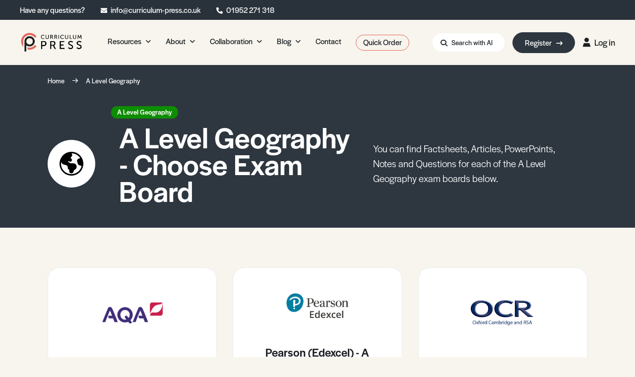

--- FILE ---
content_type: text/html; charset=UTF-8
request_url: https://curriculum-press.co.uk/a-level-geography-exam-boards
body_size: 33616
content:


<!doctype html><html
class="no-js" lang="en"><head><meta
charset="utf-8"><meta
http-equiv="x-ua-compatible" content="ie=edge"><meta
name="viewport" content="width=device-width, initial-scale=1, shrink-to-fit=no"><link
rel="stylesheet" href="https://curriculum-press.co.uk/dist/css/app-da188610eb.css"><link
rel="stylesheet" href="https://use.typekit.net/ppu4stz.css"> <script src="https://kit.fontawesome.com/47701d13ae.js" crossorigin="anonymous"></script> <style>[x-cloak]{display:none}</style><link
rel="shortcut icon" href="/dist/images/favicon/favicon.ico"><link
rel="icon" type="image/png" sizes="16x16" href="/dist/images/favicon/favicon-16x16.png"><link
rel="icon" type="image/png" sizes="32x32" href="/dist/images/favicon/favicon-32x32.png"><link
rel="icon" type="image/png" sizes="48x48" href="/dist/images/favicon/favicon-48x48.png"><link
rel="manifest" href="/dist/images/favicon/manifest.json"><meta
name="mobile-web-app-capable" content="yes"><meta
name="theme-color" content="#fff"><meta
name="application-name" content="craftcms-tailwind"><link
rel="apple-touch-icon" sizes="57x57" href="/dist/images/favicon/apple-touch-icon-57x57.png"><link
rel="apple-touch-icon" sizes="60x60" href="/dist/images/favicon/apple-touch-icon-60x60.png"><link
rel="apple-touch-icon" sizes="72x72" href="/dist/images/favicon/apple-touch-icon-72x72.png"><link
rel="apple-touch-icon" sizes="76x76" href="/dist/images/favicon/apple-touch-icon-76x76.png"><link
rel="apple-touch-icon" sizes="114x114" href="/dist/images/favicon/apple-touch-icon-114x114.png"><link
rel="apple-touch-icon" sizes="120x120" href="/dist/images/favicon/apple-touch-icon-120x120.png"><link
rel="apple-touch-icon" sizes="144x144" href="/dist/images/favicon/apple-touch-icon-144x144.png"><link
rel="apple-touch-icon" sizes="152x152" href="/dist/images/favicon/apple-touch-icon-152x152.png"><link
rel="apple-touch-icon" sizes="167x167" href="/dist/images/favicon/apple-touch-icon-167x167.png"><link
rel="apple-touch-icon" sizes="180x180" href="/dist/images/favicon/apple-touch-icon-180x180.png"><link
rel="apple-touch-icon" sizes="1024x1024" href="/dist/images/favicon/apple-touch-icon-1024x1024.png"><meta
name="apple-mobile-web-app-capable" content="yes"><meta
name="apple-mobile-web-app-status-bar-style" content="black-translucent"><meta
name="apple-mobile-web-app-title" content="craftcms-tailwind"><meta
name="msapplication-TileColor" content="#FFF"><meta
name="msapplication-TileImage" content="/dist/images/favicon/mstile-144x144.png"><meta
name="msapplication-config" content="/dist/images/favicon/browserconfig.xml"><title>A Level Geography Revision - Curriculum Press</title>
<script>window.dataLayer = window.dataLayer || [];
function gtag(){dataLayer.push(arguments)};
gtag('js', new Date());
gtag('config', 'UA-24923608-2', {'send_page_view': true,'anonymize_ip': false,'link_attribution': true,'allow_display_features': true});
gtag('config', 'AW-855231916', {'send_page_view': true});
</script>
<script>dl = [];
(function(w,d,s,l,i){w[l]=w[l]||[];w[l].push({'gtm.start':
new Date().getTime(),event:'gtm.js'});var f=d.getElementsByTagName(s)[0],
j=d.createElement(s),dl=l!='dataLayer'?'&l='+l:'';j.async=true;j.src=
'//www.googletagmanager.com/gtm.js?id='+i+dl;f.parentNode.insertBefore(j,f);
})(window,document,'script','dl','GTM-PB6TQK7');
</script>
<script deprecated deprecation-notice="Universal Analytics (which is what this script uses) is being [discontinued on July 1st, 2023](https://support.google.com/analytics/answer/11583528). You should use Google gtag.js or Google Tag Manager instead and transition to a new GA4 property.">(function(i,s,o,g,r,a,m){i['GoogleAnalyticsObject']=r;i[r]=i[r]||function(){
(i[r].q=i[r].q||[]).push(arguments)},i[r].l=1*new Date();a=s.createElement(o),
m=s.getElementsByTagName(o)[0];a.async=1;a.src=g;m.parentNode.insertBefore(a,m)
})(window,document,'script','//www.google-analytics.com/analytics.js','ga');
ga('create', 'UA-24923608-2', 'auto');
ga('set', 'anonymizeIp', true);
ga('require', 'displayfeatures');
ga('require', 'linkid');
ga('require', 'linker');
ga('send', 'pageview');
</script><meta name="generator" content="SEOmatic">
<meta name="keywords" content="AQA - A Level Geography Pearson (Edexcel) - A Level Geography OCR - A Level Geography Eduqas (WJEC) - A Level Geography WJEC (Wales) - AS/A Level Geography Cambridge International (CIE) - AS/A Level Geography Cambridge Pre-U Geography International Baccalaureate - Geography CCEA - GCE Geography SQA - A Level Geography (Higher)">
<meta name="description" content="Factsheets, Articles, PowerPoints, Notes and Practice Questions for AQA, OCR, Pearson/Edexcel, Eduqas/WJEC, International Baccalaureate (IB) and Cambridge International A-Levels.">
<meta name="referrer" content="no-referrer-when-downgrade">
<meta name="robots" content="all">
<meta content="375657379227242" property="fb:profile_id">
<meta content="en_GB" property="og:locale">
<meta content="Curriculum Press" property="og:site_name">
<meta content="website" property="og:type">
<meta content="https://curriculum-press.co.uk/a-level-geography-exam-boards" property="og:url">
<meta content="A Level Geography Revision" property="og:title">
<meta content="Factsheets, Articles, PowerPoints, Notes and Practice Questions for AQA, OCR, Pearson/Edexcel, Eduqas/WJEC, International Baccalaureate (IB) and Cambridge International A-Levels." property="og:description">
<meta content="https://images.curriculum-press.co.uk/curriculum-press/production/images/Geography-Blog.jpg?w=1200&amp;h=630&amp;q=82&amp;auto=format&amp;fit=crop&amp;dm=1684318874&amp;s=058f4fa414362ae3c522f4ec12972f9b" property="og:image">
<meta content="1200" property="og:image:width">
<meta content="630" property="og:image:height">
<meta content="The materials published on this website are protected by the Copyright Act of 1988. No part of our online resources may be reproduced or reused for any commercial purpose, or transmitted, in any other form or by any other means, without the prior permission of Curriculum Press Ltd." property="og:image:alt">
<meta content="www.instagram.com/curriculumpress" property="og:see_also">
<meta content="www.facebook.com/CurriculumPressLtd" property="og:see_also">
<meta content="www.twitter.com/CurricuIumPress" property="og:see_also">
<meta name="twitter:card" content="summary_large_image">
<meta name="twitter:site" content="@CurricuIumPress">
<meta name="twitter:creator" content="@CurricuIumPress">
<meta name="twitter:title" content="A Level Geography Revision">
<meta name="twitter:description" content="Factsheets, Articles, PowerPoints, Notes and Practice Questions for AQA, OCR, Pearson/Edexcel, Eduqas/WJEC, International Baccalaureate (IB) and Cambridge International A-Levels.">
<meta name="twitter:image" content="https://images.curriculum-press.co.uk/curriculum-press/production/images/Geography-Blog.jpg?w=800&amp;h=418&amp;q=82&amp;auto=format&amp;fit=crop&amp;dm=1684318874&amp;s=4f8def0cfafa73e22e47676e85a369dc">
<meta name="twitter:image:width" content="800">
<meta name="twitter:image:height" content="800">
<meta name="twitter:image:alt" content="The materials published on this website are protected by the Copyright Act of 1988. No part of our online resources may be reproduced or reused for any commercial purpose, or transmitted, in any other form or by any other means, without the prior permission of Curriculum Press Ltd.">
<meta name="google-site-verification" content="quIkjLQ9w0jJ_3u9qwtuf0dbSERPr1mTUiQhBRvVl8c">
<link href="https://curriculum-press.co.uk/a-level-geography-exam-boards" rel="canonical">
<link href="https://curriculum-press.co.uk/" rel="home">
<link type="text/plain" href="https://curriculum-press.co.uk/humans.txt" rel="author"></head><body
x-data="app"
x-init="viewportHeight()"
class="bg-beige-500"
><noscript><iframe src="//www.googletagmanager.com/ns.html?id=GTM-PB6TQK7"
height="0" width="0" style="display:none;visibility:hidden"></iframe></noscript>
<div
id="component-ukatup" class="sprig-component" data-hx-target="this" data-hx-include="this" data-hx-trigger="load" data-hx-get="https://curriculum-press.co.uk/index.php/actions/sprig-core/components/render" data-hx-vals="{&quot;sprig:siteId&quot;:&quot;ae8edad8b1216d018e63c366f8d19e4a3c4c24a61213a39afb9489c93630e2901&quot;,&quot;sprig:template&quot;:&quot;1c08c463b1e840e7e378b00d67299b9f554e47d11c6776062eed2c3f932a627f_components\/sprig\/_init&quot;,&quot;sprig:component&quot;:&quot;413451a8211fac896045771c5b938352b147ce3034e6628b135e3c69ca026f97&quot;}" s-trigger="load"></div><div
id="app"><div
class="w-full relative"
@global-loading.window="loading = $event.detail"
x-data="{
mobileMenu: false,
loading: false
}"
x-init="
window.addEventListener('pageshow', function(evt){
if(evt.persisted){
setTimeout(function(){
window.location.reload();
},10);
}
}, false);"
><div
class="fixed bottom-3 left-3 z-loader bg-gray-500 text-white text-md rounded-full py-3 px-6 shadow-xl" x-show="loading" x-cloak>
<span
class="mr-1 text-base">
<i
class="fas fa-spinner animate-spin"></i>
</span>
Loading</div><div
x-data="{ visible: false, dynamicContent: false }"
x-init="
$watch('visible', function(value) {
if (value != false) {
document.body.classList.add('overflow-hidden')
}
else {
document.body.classList.remove('overflow-hidden') }
}
)
"
x-show="visible == 'modal-pricingTable'"
x-transition:enter="transition ease-out duration-400"
x-transition:enter-start="opacity-0"
x-transition:enter-end="opacity-100"
x-transition:leave="transition ease-in duration-400"
x-transition:leave-start="opacity-100"
x-transition:leave-end="opacity-0"
x-on:keydown.escape.window="visible = false; dynamicContent = false"
x-cloak
@component-modal.window="
if ($event.detail.visible == 'modal-pricingTable') {visible = 'modal-pricingTable';if ( $event.detail.dynamicContent ) {
fetch($event.detail.dynamicContent)
.then(response => response.text())
.then(html => {dynamicContent = true;$refs.modalDynamicContent.innerHTML = html;scripts = $refs.modalDynamicContent.querySelectorAll('script');if (scripts !== null && scripts.length > 0) {loadScript = index => {
if (index < scripts.length) {newScript = document.createElement('script');if (scripts[index].innerText) {
inlineScript = document.createTextNode(scripts[index].innerText);
newScript.appendChild(inlineScript);
}
else {
newScript.src = scripts[index].src;
}
scripts[index].parentNode.removeChild(scripts[index]);
newScript.addEventListener('load', event => loadScript(index + 1));
newScript.addEventListener('error', event => loadScript(index + 1));
$refs.modalDynamicContent.appendChild(newScript);
}
};loadScript(0);}});}}"
class="fixed top-0 left-0 w-screen h-screen z-lightbox flex justify-center items-center transition bg-gray-500 bg-opacity-90"
><div
class="relative z-20 p-5 w-full max-w-none transition overflow-y-scroll opacity-0 max-h-screen"
x-on:click.away="visible = false; dynamicContent = false"
x-bind:class="{
'opacity-100' : visible == 'modal-pricingTable',
'opacity-0 ' : visible != 'modal-pricingTable'
}"
><div
class="w-full relative"><a
href="#"
class="absolute z-20 inline-flex items-center justify-center w-12 h-12 bg-gray-500 text-white text-base rounded-full top-5 right-5 | md:hover:bg-primary-500"
x-on:click.prevent="visible = false; dynamicContent = false"
>
<i
class="fas fa-times"></i>
</a><div
class="w-full relative z-10"><div
x-show="dynamicContent" x-ref="modalDynamicContent"></div></div></div></div></div><div
x-data="{ visible: false, dynamicContent: false }"
x-init="
$watch('visible', function(value) {
if (value != false) {
document.body.classList.add('overflow-hidden')
}
else {
document.body.classList.remove('overflow-hidden') }
}
)
"
x-show="visible == 'modal-preview'"
x-transition:enter="transition ease-out duration-400"
x-transition:enter-start="opacity-0"
x-transition:enter-end="opacity-100"
x-transition:leave="transition ease-in duration-400"
x-transition:leave-start="opacity-100"
x-transition:leave-end="opacity-0"
x-on:keydown.escape.window="visible = false; dynamicContent = false"
x-cloak
@component-modal.window="
if ($event.detail.visible == 'modal-preview') {visible = 'modal-preview';if ( $event.detail.dynamicContent ) {
fetch($event.detail.dynamicContent)
.then(response => response.text())
.then(html => {dynamicContent = true;$refs.modalDynamicContent.innerHTML = html;scripts = $refs.modalDynamicContent.querySelectorAll('script');if (scripts !== null && scripts.length > 0) {loadScript = index => {
if (index < scripts.length) {newScript = document.createElement('script');if (scripts[index].innerText) {
inlineScript = document.createTextNode(scripts[index].innerText);
newScript.appendChild(inlineScript);
}
else {
newScript.src = scripts[index].src;
}
scripts[index].parentNode.removeChild(scripts[index]);
newScript.addEventListener('load', event => loadScript(index + 1));
newScript.addEventListener('error', event => loadScript(index + 1));
$refs.modalDynamicContent.appendChild(newScript);
}
};loadScript(0);}});}}"
class="fixed top-0 left-0 w-screen h-screen z-lightbox flex justify-center items-center transition bg-gray-500 bg-opacity-90"
><div
class="relative z-20 p-5 w-auto max-w-2xl transition overflow-hidden opacity-0 max-h-screen"
x-on:click.away="visible = false; dynamicContent = false"
x-bind:class="{
'opacity-100' : visible == 'modal-preview',
'opacity-0 ' : visible != 'modal-preview'
}"
><div
class="w-full relative"><a
href="#"
class="absolute z-20 inline-flex items-center justify-center w-12 h-12 bg-gray-500 text-white text-base rounded-full top-5 right-5 | md:hover:bg-primary-500"
x-on:click.prevent="visible = false; dynamicContent = false"
>
<i
class="fas fa-times"></i>
</a><div
class="w-full relative z-10"><div
x-show="dynamicContent" x-ref="modalDynamicContent"></div></div></div></div></div><div
x-data="{ visible: false, dynamicContent: false }"
x-init="
$watch('visible', function(value) {
if (value != false) {
document.body.classList.add('overflow-hidden')
}
else {
document.body.classList.remove('overflow-hidden') }
}
)
"
x-show="visible == 'modal-subscribe'"
x-transition:enter="transition ease-out duration-400"
x-transition:enter-start="opacity-0"
x-transition:enter-end="opacity-100"
x-transition:leave="transition ease-in duration-400"
x-transition:leave-start="opacity-100"
x-transition:leave-end="opacity-0"
x-on:keydown.escape.window="visible = false; dynamicContent = false"
x-cloak
@component-modal.window="
if ($event.detail.visible == 'modal-subscribe') {visible = 'modal-subscribe';if ( $event.detail.dynamicContent ) {
fetch($event.detail.dynamicContent)
.then(response => response.text())
.then(html => {dynamicContent = true;$refs.modalDynamicContent.innerHTML = html;scripts = $refs.modalDynamicContent.querySelectorAll('script');if (scripts !== null && scripts.length > 0) {loadScript = index => {
if (index < scripts.length) {newScript = document.createElement('script');if (scripts[index].innerText) {
inlineScript = document.createTextNode(scripts[index].innerText);
newScript.appendChild(inlineScript);
}
else {
newScript.src = scripts[index].src;
}
scripts[index].parentNode.removeChild(scripts[index]);
newScript.addEventListener('load', event => loadScript(index + 1));
newScript.addEventListener('error', event => loadScript(index + 1));
$refs.modalDynamicContent.appendChild(newScript);
}
};loadScript(0);}});}}"
class="fixed top-0 left-0 w-screen h-screen z-lightbox flex justify-center items-center transition bg-gray-500 bg-opacity-90"
><div
class="relative z-20 p-5 w-full max-w-6xl transition overflow-y-auto opacity-0 max-h-screen"
x-on:click.away="visible = false; dynamicContent = false"
x-bind:class="{
'opacity-100' : visible == 'modal-subscribe',
'opacity-0 ' : visible != 'modal-subscribe'
}"
><div
class="w-full relative"><a
href="#"
class="absolute z-20 inline-flex items-center justify-center w-12 h-12 bg-gray-500 text-white text-base rounded-full top-5 right-5 | md:hover:bg-primary-500"
x-on:click.prevent="visible = false; dynamicContent = false"
>
<i
class="fas fa-times"></i>
</a><div
class="w-full relative z-10"><div
x-show="dynamicContent" x-ref="modalDynamicContent"></div></div></div></div></div><div
class="bg-gray-600 text-white py-2 relative z-20 px-2 flex justify-center | lg:justify-start lg:px-10">
<span
class="mr-8 hidden | lg:inline-flex">
Have any questions?
</span>
<span
class="mr-5 | lg:mr-8">
<span
class="text-xs mr-1">
<i
class="fa-sharp fa-solid fa-envelope"></i>
</span>
<a
href="mailto:info@curriculum-press.co.uk" class="text-sm | lg:text-base">info@curriculum-press.co.uk</a>
</span>
<span>
<span
class="text-xs mr-1">
<i
class="fa-sharp fa-solid fa-phone"></i>
</span>
<a
href="tel:01952 271 318" class="text-sm | lg:text-base">01952 271 318</a>
</span></div><div
x-data="{ search: false, menu: false, subMenu: false }" class="relative"><header
class="absolute top-0 left-0 z-50 w-full flex flex-wrap items-center justify-between px-5 py-5 | xl:justify-start lg:px-10 lg:py-6 bg-beige-500"><div
class="lg:mr-12">
<a
href="https://curriculum-press.co.uk/" class="block w-32">
<img
src="/dist/images/logo.png" alt="Curriculum Press">
</a></div><div
class="flex space-x-3 | xl:hidden">
<a
href="#" class="flex pl-4 pr-4 xl:pr-6 py-2 text-sm bg-white rounded-full items-center justify-center transform | hover:shadow-xl hover:-translate-y-0.5" x-on:click.prevent="search = true">
<i
class="fa-sharp fa-solid fa-magnifying-glass mt-0.5"></i>
<span
class="hidden | xl:ml-2 xl:inline-flex">
Search with AI
</span>
</a>
<a
href=""
class="flex items-center justify-center text-md w-12 h-12 bg-gray-800 text-white rounded-full"
x-on:click.prevent="mobileMenu ? mobileMenu = false : mobileMenu = true"
>
<i
class="fa-solid fa-bars"
x-bind:class="mobileMenu ? 'fa-times' : 'fa-bars'"
></i>
</a></div><nav
class="hidden | xl:flex"><ul
class="flex flex-wrap"><li
class="mr-7 relative"
x-on:mouseover="menu = '56'"
x-on:mouseleave="menu = false"
x-on:keyUp.escape.window="menu = false"
x-on:scroll.window="menu = false"
>
<a
href="/resources"
class="border 2xl:text-md inline-flex items-center rounded-full border-transparent link"
x-bind:class="{
'link--visible' : menu == '56'
}"
>
<span>
Resources
</span>
<i
class="fa-solid fa-angle-down text-xs mt-0.5 ml-2"></i>
</a><div
class="hidden absolute top-full left-0 z-50 pt-4 transition transform translate-y-1 | lg:block
opacity-0 pointer-events-none
"
x-bind:class="{
'opacity-0 pointer-events-none translate-y-1': menu != '56',
'opacity-100 pointer-events-auto': menu == '56'
}"
x-cloak
><div
class="w-full bg-white rounded-xl px-8 py-6 relative shadow-xl" style="min-width: 17rem;"><div
class="absolute top-0 left-5 w-3 h-3 rounded-sm z-20 bg-white transform -translate-y-1/3 rotate-45"></div><div
class="w-full mb-3"><h2
class="text-lg | xl:text-xl font-sans-primary font-medium leading-0.9"
style="text-wrap: balance"
>
Our Resources</h2></div><div
class="flex flex-col items-start space-y-2"><div
class="w-full relative"
x-on:mouseover="subMenu = '1325839'"
x-on:mouseleave="subMenu = false"
>
<a
href="https://curriculum-press.co.uk/resources/secondary/biology"
class="link leading-tight truncate text-md inline-flex items-center"
x-bind:class="{
'link--visible' : subMenu == '1325839'
}"
><span>
Biology
</span>
<i
class="fa-solid fa-angle-right text-xs mt-0.5 ml-2"></i>
</a><div
class="absolute -top-2 right-0 z-50 transition transform translate-x-full opacity-0 pointer-events-none"
x-bind:class="{
'opacity-0 pointer-events-none' : subMenu != '1325839',
'opacity-100 pointer-events-auto' : subMenu == '1325839'
}"
><div
class="w-full pl-12 relative" style="min-width: 15rem;"><div
class="w-full bg-white rounded-xl px-6 py-4 relative shadow-xl"><div
class="absolute top-5 left-0 w-3 h-3 rounded-sm z-20 bg-white transform -translate-x-1/3 rotate-45"></div><div
class="w-full"><a
href="https://curriculum-press.co.uk/resources/secondary/biology/a-level-biology" class="link leading-tight truncate">
A Level Biology
</a></div><div
class="w-full"><a
href="https://curriculum-press.co.uk/resources/secondary/biology/gcse-biology" class="link leading-tight truncate">
GCSE Biology
</a></div><div
class="w-full"><a
href="https://curriculum-press.co.uk/resources/secondary/biology/ks3-biology" class="link leading-tight truncate">
KS3 Biology
</a></div></div></div></div></div><div
class="w-full relative"
x-on:mouseover="subMenu = '1325844'"
x-on:mouseleave="subMenu = false"
>
<a
href="https://curriculum-press.co.uk/resources/secondary/chemistry"
class="link leading-tight truncate text-md inline-flex items-center"
x-bind:class="{
'link--visible' : subMenu == '1325844'
}"
><span>
Chemistry
</span>
<i
class="fa-solid fa-angle-right text-xs mt-0.5 ml-2"></i>
</a><div
class="absolute -top-2 right-0 z-50 transition transform translate-x-full opacity-0 pointer-events-none"
x-bind:class="{
'opacity-0 pointer-events-none' : subMenu != '1325844',
'opacity-100 pointer-events-auto' : subMenu == '1325844'
}"
><div
class="w-full pl-12 relative" style="min-width: 15rem;"><div
class="w-full bg-white rounded-xl px-6 py-4 relative shadow-xl"><div
class="absolute top-5 left-0 w-3 h-3 rounded-sm z-20 bg-white transform -translate-x-1/3 rotate-45"></div><div
class="w-full"><a
href="https://curriculum-press.co.uk/resources/secondary/chemistry/a-level-chemistry" class="link leading-tight truncate">
A Level Chemistry
</a></div><div
class="w-full"><a
href="https://curriculum-press.co.uk/resources/secondary/chemistry/gcse-chemistry" class="link leading-tight truncate">
GCSE Chemistry
</a></div><div
class="w-full"><a
href="https://curriculum-press.co.uk/resources/secondary/chemistry/ks3-chemistry" class="link leading-tight truncate">
KS3 Chemistry
</a></div></div></div></div></div><div
class="w-full relative"
x-on:mouseover="subMenu = '1325849'"
x-on:mouseleave="subMenu = false"
>
<a
href="https://curriculum-press.co.uk/resources/secondary/physics"
class="link leading-tight truncate text-md inline-flex items-center"
x-bind:class="{
'link--visible' : subMenu == '1325849'
}"
><span>
Physics
</span>
<i
class="fa-solid fa-angle-right text-xs mt-0.5 ml-2"></i>
</a><div
class="absolute -top-2 right-0 z-50 transition transform translate-x-full opacity-0 pointer-events-none"
x-bind:class="{
'opacity-0 pointer-events-none' : subMenu != '1325849',
'opacity-100 pointer-events-auto' : subMenu == '1325849'
}"
><div
class="w-full pl-12 relative" style="min-width: 15rem;"><div
class="w-full bg-white rounded-xl px-6 py-4 relative shadow-xl"><div
class="absolute top-5 left-0 w-3 h-3 rounded-sm z-20 bg-white transform -translate-x-1/3 rotate-45"></div><div
class="w-full"><a
href="https://curriculum-press.co.uk/resources/secondary/physics/a-level-physics" class="link leading-tight truncate">
A Level Physics
</a></div><div
class="w-full"><a
href="https://curriculum-press.co.uk/resources/secondary/physics/gcse-physics" class="link leading-tight truncate">
GCSE Physics
</a></div><div
class="w-full"><a
href="https://curriculum-press.co.uk/resources/secondary/physics/ks3-physics" class="link leading-tight truncate">
KS3 Physics
</a></div></div></div></div></div><div
class="w-full relative"
x-on:mouseover="subMenu = '1325859'"
x-on:mouseleave="subMenu = false"
>
<a
href="https://curriculum-press.co.uk/resources/secondary/a-level-environmental-science"
class="link leading-tight truncate text-md inline-flex items-center"
x-bind:class="{
'link--visible' : subMenu == '1325859'
}"
><span>
Environmental Science
</span>
<i
class="fa-solid fa-angle-right text-xs mt-0.5 ml-2"></i>
</a><div
class="absolute -top-2 right-0 z-50 transition transform translate-x-full opacity-0 pointer-events-none"
x-bind:class="{
'opacity-0 pointer-events-none' : subMenu != '1325859',
'opacity-100 pointer-events-auto' : subMenu == '1325859'
}"
><div
class="w-full pl-12 relative" style="min-width: 15rem;"><div
class="w-full bg-white rounded-xl px-6 py-4 relative shadow-xl"><div
class="absolute top-5 left-0 w-3 h-3 rounded-sm z-20 bg-white transform -translate-x-1/3 rotate-45"></div><div
class="w-full"><a
href="https://curriculum-press.co.uk/resources/secondary/a-level-environmental-science" class="link leading-tight truncate">
A Level Environmental Science
</a></div></div></div></div></div><div
class="w-full relative"
x-on:mouseover="subMenu = '1325854'"
x-on:mouseleave="subMenu = false"
>
<a
href="https://curriculum-press.co.uk/resources/secondary/geography"
class="link leading-tight truncate text-md inline-flex items-center"
x-bind:class="{
'link--visible' : subMenu == '1325854'
}"
><span>
Geography
</span>
<i
class="fa-solid fa-angle-right text-xs mt-0.5 ml-2"></i>
</a><div
class="absolute -top-2 right-0 z-50 transition transform translate-x-full opacity-0 pointer-events-none"
x-bind:class="{
'opacity-0 pointer-events-none' : subMenu != '1325854',
'opacity-100 pointer-events-auto' : subMenu == '1325854'
}"
><div
class="w-full pl-12 relative" style="min-width: 15rem;"><div
class="w-full bg-white rounded-xl px-6 py-4 relative shadow-xl"><div
class="absolute top-5 left-0 w-3 h-3 rounded-sm z-20 bg-white transform -translate-x-1/3 rotate-45"></div><div
class="w-full"><a
href="https://curriculum-press.co.uk/resources/secondary/geography/a-level-geography" class="link leading-tight truncate">
A Level Geography
</a></div><div
class="w-full"><a
href="https://curriculum-press.co.uk/resources/secondary/geography/gsce-geography" class="link leading-tight truncate">
GCSE Geography
</a></div><div
class="w-full"><a
href="https://curriculum-press.co.uk/resources/secondary/geography/ks3-geography" class="link leading-tight truncate">
KS3 Geography
</a></div></div></div></div></div><div
class="w-full relative"
x-on:mouseover="subMenu = '1325860'"
x-on:mouseleave="subMenu = false"
>
<a
href="https://curriculum-press.co.uk/resources/secondary/media-studies"
class="link leading-tight truncate text-md inline-flex items-center"
x-bind:class="{
'link--visible' : subMenu == '1325860'
}"
><span>
Media Studies
</span>
<i
class="fa-solid fa-angle-right text-xs mt-0.5 ml-2"></i>
</a><div
class="absolute -top-2 right-0 z-50 transition transform translate-x-full opacity-0 pointer-events-none"
x-bind:class="{
'opacity-0 pointer-events-none' : subMenu != '1325860',
'opacity-100 pointer-events-auto' : subMenu == '1325860'
}"
><div
class="w-full pl-12 relative" style="min-width: 15rem;"><div
class="w-full bg-white rounded-xl px-6 py-4 relative shadow-xl"><div
class="absolute top-5 left-0 w-3 h-3 rounded-sm z-20 bg-white transform -translate-x-1/3 rotate-45"></div><div
class="w-full"><a
href="https://curriculum-press.co.uk/resources/secondary/media-studies" class="link leading-tight truncate">
A Level Media Studies
</a></div></div></div></div></div><div
class="w-full relative"
x-on:mouseover="subMenu = '1325949'"
x-on:mouseleave="subMenu = false"
>
<a
href="https://curriculum-press.co.uk/resources/secondary/psychology"
class="link leading-tight truncate text-md inline-flex items-center"
x-bind:class="{
'link--visible' : subMenu == '1325949'
}"
><span>
Psychology
</span>
<i
class="fa-solid fa-angle-right text-xs mt-0.5 ml-2"></i>
</a><div
class="absolute -top-2 right-0 z-50 transition transform translate-x-full opacity-0 pointer-events-none"
x-bind:class="{
'opacity-0 pointer-events-none' : subMenu != '1325949',
'opacity-100 pointer-events-auto' : subMenu == '1325949'
}"
><div
class="w-full pl-12 relative" style="min-width: 15rem;"><div
class="w-full bg-white rounded-xl px-6 py-4 relative shadow-xl"><div
class="absolute top-5 left-0 w-3 h-3 rounded-sm z-20 bg-white transform -translate-x-1/3 rotate-45"></div><div
class="w-full"><a
href="https://curriculum-press.co.uk/resources/secondary/psychology" class="link leading-tight truncate">
A Level Psychology
</a></div></div></div></div></div><div
class="w-full relative"
x-on:mouseover="subMenu = '1325952'"
x-on:mouseleave="subMenu = false"
>
<a
href="https://curriculum-press.co.uk/resources/secondary/sociology"
class="link leading-tight truncate text-md inline-flex items-center"
x-bind:class="{
'link--visible' : subMenu == '1325952'
}"
><span>
Sociology
</span>
<i
class="fa-solid fa-angle-right text-xs mt-0.5 ml-2"></i>
</a><div
class="absolute -top-2 right-0 z-50 transition transform translate-x-full opacity-0 pointer-events-none"
x-bind:class="{
'opacity-0 pointer-events-none' : subMenu != '1325952',
'opacity-100 pointer-events-auto' : subMenu == '1325952'
}"
><div
class="w-full pl-12 relative" style="min-width: 15rem;"><div
class="w-full bg-white rounded-xl px-6 py-4 relative shadow-xl"><div
class="absolute top-5 left-0 w-3 h-3 rounded-sm z-20 bg-white transform -translate-x-1/3 rotate-45"></div><div
class="w-full"><a
href="https://curriculum-press.co.uk/resources/secondary/sociology" class="link leading-tight truncate">
A Level Sociology
</a></div></div></div></div></div><div
class="w-full relative"
>
<a
href="https://curriculum-press.co.uk/resources/primary"
class="link leading-tight truncate text-md inline-flex items-center"
x-bind:class="{
'link--visible' : subMenu == '1325861'
}"
><span>
Primary KS1/KS2 Resources
</span>
</a></div><div
class="w-full relative"
>
<a
href="https://curriculum-press.co.uk/resources/samples-and-free-resources"
class="link leading-tight truncate text-md inline-flex items-center"
x-bind:class="{
'link--visible' : subMenu == '1325862'
}"
><span>
Sample Resources
</span>
</a></div></div><div
class="w-full mt-6 flex-shrink-0"><a
href="/resources"
class="
transition
relative
inline-block
text-center
border
border-solid
rounded-full
border-transparent
flex-shrink-0
ring-4
shadow-none
ring-opacity-0
transform
outline-none
focus:ring-opacity-20
focus:outline-none
hover:shadow-xl
hover:-translate-y-0.5
translate-z-0
w-full text-center truncate bg-primary-500 border-primary-500 text-white ring-primary-500 | hover:bg-primary-600 hover:border-primary-600 | active:bg-primary-700 active:border-primary-700 text-base py-1 px-5"
>
View All Resources
</a></div></div></div></li><li
class="mr-7 relative"
x-on:mouseover="menu = '79'"
x-on:mouseleave="menu = false"
x-on:keyUp.escape.window="menu = false"
x-on:scroll.window="menu = false"
>
<a
href="https://curriculum-press.co.uk/about"
class="border 2xl:text-md inline-flex items-center rounded-full border-transparent link"
x-bind:class="{
'link--visible' : menu == '79'
}"
>
<span>
About
</span>
<i
class="fa-solid fa-angle-down text-xs mt-0.5 ml-2"></i>
</a><div
class="hidden absolute top-full left-0 z-50 pt-4 transition transform translate-y-1 | lg:block
opacity-0 pointer-events-none
"
x-bind:class="{
'opacity-0 pointer-events-none translate-y-1': menu != '79',
'opacity-100 pointer-events-auto': menu == '79'
}"
x-cloak
><div
class="w-full bg-white rounded-xl px-8 py-6 relative shadow-xl" style="min-width: 17rem;"><div
class="absolute top-0 left-5 w-3 h-3 rounded-sm z-20 bg-white transform -translate-y-1/3 rotate-45"></div><div
class="w-full mb-3"><h2
class="text-lg | xl:text-xl font-sans-primary font-medium leading-0.9"
style="text-wrap: balance"
>
About CP</h2></div><div
class="flex flex-col items-start space-y-2"><div
class="w-full relative"
>
<a
href="https://curriculum-press.co.uk/about"
class="link leading-tight truncate text-md inline-flex items-center"
x-bind:class="{
'link--visible' : subMenu == '1325864'
}"
><span>
About Us
</span>
</a></div><div
class="w-full relative"
>
<a
href="https://curriculum-press.co.uk/testimonials"
class="link leading-tight truncate text-md inline-flex items-center"
x-bind:class="{
'link--visible' : subMenu == '1325865'
}"
><span>
Testimonials
</span>
</a></div><div
class="w-full relative"
>
<a
href="https://curriculum-press.co.uk/faqs"
class="link leading-tight truncate text-md inline-flex items-center"
x-bind:class="{
'link--visible' : subMenu == '1325866'
}"
><span>
Frequently Asked Questions
</span>
</a></div></div></div></div></li><li
class="mr-7 relative"
x-on:mouseover="menu = '82'"
x-on:mouseleave="menu = false"
x-on:keyUp.escape.window="menu = false"
x-on:scroll.window="menu = false"
>
<a
href="https://curriculum-press.co.uk/services"
class="border 2xl:text-md inline-flex items-center rounded-full border-transparent link"
x-bind:class="{
'link--visible' : menu == '82'
}"
>
<span>
Collaboration
</span>
<i
class="fa-solid fa-angle-down text-xs mt-0.5 ml-2"></i>
</a><div
class="hidden absolute top-full left-0 z-50 pt-4 transition transform translate-y-1 | lg:block
opacity-0 pointer-events-none
"
x-bind:class="{
'opacity-0 pointer-events-none translate-y-1': menu != '82',
'opacity-100 pointer-events-auto': menu == '82'
}"
x-cloak
><div
class="w-full bg-white rounded-xl px-8 py-6 relative shadow-xl" style="min-width: 17rem;"><div
class="absolute top-0 left-5 w-3 h-3 rounded-sm z-20 bg-white transform -translate-y-1/3 rotate-45"></div><div
class="w-full mb-3"><h2
class="text-lg | xl:text-xl font-sans-primary font-medium leading-0.9"
style="text-wrap: balance"
>
Collaborate with CP</h2></div><div
class="flex flex-col items-start space-y-2"><div
class="w-full relative"
x-on:mouseover="subMenu = '1325868'"
x-on:mouseleave="subMenu = false"
>
<a
href="https://curriculum-press.co.uk/services"
class="link leading-tight truncate text-md inline-flex items-center"
x-bind:class="{
'link--visible' : subMenu == '1325868'
}"
><span>
Services
</span>
<i
class="fa-solid fa-angle-right text-xs mt-0.5 ml-2"></i>
</a><div
class="absolute -top-2 right-0 z-50 transition transform translate-x-full opacity-0 pointer-events-none"
x-bind:class="{
'opacity-0 pointer-events-none' : subMenu != '1325868',
'opacity-100 pointer-events-auto' : subMenu == '1325868'
}"
><div
class="w-full pl-12 relative" style="min-width: 15rem;"><div
class="w-full bg-white rounded-xl px-6 py-4 relative shadow-xl"><div
class="absolute top-5 left-0 w-3 h-3 rounded-sm z-20 bg-white transform -translate-x-1/3 rotate-45"></div><div
class="w-full"><a
href="https://curriculum-press.co.uk/services" class="link leading-tight truncate">
Bespoke Publications
</a></div></div></div></div></div><div
class="w-full relative"
x-on:mouseover="subMenu = '1325869'"
x-on:mouseleave="subMenu = false"
>
<a
href="https://curriculum-press.co.uk/vacancies"
class="link leading-tight truncate text-md inline-flex items-center"
x-bind:class="{
'link--visible' : subMenu == '1325869'
}"
><span>
Opportunities
</span>
<i
class="fa-solid fa-angle-right text-xs mt-0.5 ml-2"></i>
</a><div
class="absolute -top-2 right-0 z-50 transition transform translate-x-full opacity-0 pointer-events-none"
x-bind:class="{
'opacity-0 pointer-events-none' : subMenu != '1325869',
'opacity-100 pointer-events-auto' : subMenu == '1325869'
}"
><div
class="w-full pl-12 relative" style="min-width: 15rem;"><div
class="w-full bg-white rounded-xl px-6 py-4 relative shadow-xl"><div
class="absolute top-5 left-0 w-3 h-3 rounded-sm z-20 bg-white transform -translate-x-1/3 rotate-45"></div><div
class="w-full"><a
href="https://curriculum-press.co.uk/vacancies" class="link leading-tight truncate">
Vacancies
</a></div><div
class="w-full"><a
href="https://curriculum-press.co.uk/environmental-science-author-application-form" class="link leading-tight truncate">
Environmental Science Authors
</a></div><div
class="w-full"><a
href="https://curriculum-press.co.uk/environmental-journalism-bursary" class="link leading-tight truncate">
Student Environmental Reporter Bursary
</a></div><div
class="w-full"><a
href="https://curriculum-press.co.uk/submit-resources" class="link leading-tight truncate">
Submit Resources
</a></div></div></div></div></div></div><div
class="w-full mt-6 flex-shrink-0"><a
href="https://curriculum-press.co.uk/contact"
class="
transition
relative
inline-block
text-center
border
border-solid
rounded-full
border-transparent
flex-shrink-0
ring-4
shadow-none
ring-opacity-0
transform
outline-none
focus:ring-opacity-20
focus:outline-none
hover:shadow-xl
hover:-translate-y-0.5
translate-z-0
w-full text-center truncate bg-primary-500 border-primary-500 text-white ring-primary-500 | hover:bg-primary-600 hover:border-primary-600 | active:bg-primary-700 active:border-primary-700 text-base py-1 px-5"
>
Get in Touch
</a></div></div></div></li><li
class="mr-7 relative"
x-on:mouseover="menu = '4856'"
x-on:mouseleave="menu = false"
x-on:keyUp.escape.window="menu = false"
x-on:scroll.window="menu = false"
>
<a
href="https://curriculum-press.co.uk/blog"
class="border 2xl:text-md inline-flex items-center rounded-full border-transparent link"
x-bind:class="{
'link--visible' : menu == '4856'
}"
>
<span>
Blog
</span>
<i
class="fa-solid fa-angle-down text-xs mt-0.5 ml-2"></i>
</a><div
class="hidden absolute top-full left-0 z-50 pt-4 transition transform translate-y-1 | lg:block
opacity-0 pointer-events-none
"
x-bind:class="{
'opacity-0 pointer-events-none translate-y-1': menu != '4856',
'opacity-100 pointer-events-auto': menu == '4856'
}"
x-cloak
><div
class="w-full bg-white rounded-xl px-8 py-6 relative shadow-xl" style="min-width: 17rem;"><div
class="absolute top-0 left-5 w-3 h-3 rounded-sm z-20 bg-white transform -translate-y-1/3 rotate-45"></div><div
class="w-full mb-3"><h2
class="text-lg | xl:text-xl font-sans-primary font-medium leading-0.9"
style="text-wrap: balance"
>
Free to Access</h2></div><div
class="flex flex-col items-start space-y-2"><div
class="w-full relative"
x-on:mouseover="subMenu = '1325876'"
x-on:mouseleave="subMenu = false"
>
<a
href="https://curriculum-press.co.uk/blog"
class="link leading-tight truncate text-md inline-flex items-center"
x-bind:class="{
'link--visible' : subMenu == '1325876'
}"
><span>
Latest Blogs
</span>
<i
class="fa-solid fa-angle-right text-xs mt-0.5 ml-2"></i>
</a><div
class="absolute -top-2 right-0 z-50 transition transform translate-x-full opacity-0 pointer-events-none"
x-bind:class="{
'opacity-0 pointer-events-none' : subMenu != '1325876',
'opacity-100 pointer-events-auto' : subMenu == '1325876'
}"
><div
class="w-full pl-12 relative" style="min-width: 15rem;"><div
class="w-full bg-white rounded-xl px-6 py-4 relative shadow-xl"><div
class="absolute top-5 left-0 w-3 h-3 rounded-sm z-20 bg-white transform -translate-x-1/3 rotate-45"></div><div
class="w-full"><a
href="https://curriculum-press.co.uk/blog/2025-la-wildfires-causes-and-prevention" class="link leading-tight truncate">
2025 LA Wildfires
</a></div><div
class="w-full"><a
href="https://curriculum-press.co.uk/blog/what-is-cloud-seeding-and-did-it-cause-the-dubai-floods" class="link leading-tight truncate">
Cloud Seeding
</a></div><div
class="w-full"><a
href="https://curriculum-press.co.uk/blog/ukraine-refugees-a-short-case-study" class="link leading-tight truncate">
Ukraine Refugees
</a></div><div
class="w-full"><a
href="https://curriculum-press.co.uk/blog/dengue-fever-in-the-uk" class="link leading-tight truncate">
Dengue Fever in the UK
</a></div><div
class="w-full"><a
href="https://curriculum-press.co.uk/blog/the-sikkim-flood-a-glof-case-study" class="link leading-tight truncate">
The Sikkim Flood Case Study
</a></div><div
class="w-full"><a
href="https://curriculum-press.co.uk/blog/ai-for-fieldwork" class="link leading-tight truncate">
AI Fieldwork Resource
</a></div></div></div></div></div><div
class="w-full relative"
>
<a
href="https://curriculum-press.co.uk/blog"
class="link leading-tight truncate text-md inline-flex items-center"
x-bind:class="{
'link--visible' : subMenu == '1325942'
}"
><span>
View All Blogs
</span>
</a></div></div></div></div></li><li
class="mr-7 relative"
x-on:mouseover="menu = '102'"
x-on:mouseleave="menu = false"
x-on:keyUp.escape.window="menu = false"
x-on:scroll.window="menu = false"
>
<a
href="https://curriculum-press.co.uk/contact"
class="border 2xl:text-md inline-flex items-center rounded-full border-transparent link"
x-bind:class="{
'link--visible' : menu == '102'
}"
>
<span>
Contact
</span>
</a></li><li
class="mr-7 relative"
x-on:mouseover="menu = '1060218'"
x-on:mouseleave="menu = false"
x-on:keyUp.escape.window="menu = false"
x-on:scroll.window="menu = false"
>
<a
href="https://curriculum-press.co.uk/quick-order"
class="border 2xl:text-md inline-flex items-center rounded-full border-primary-500 px-3.5 pt-0.5 pb-1 | hover:bg-primary-500 hover:text-white"
x-bind:class="{
'link--visible' : menu == '1060218'
}"
>
<span>
Quick Order
</span>
</a></li></ul></nav><div
class="items-center space-x-4 text-md ml-auto hidden | xl:flex"><a
href="#" class="flex pl-4 pr-4 xl:pr-6 py-2 text-sm bg-white rounded-full items-center justify-center transform | hover:shadow-xl hover:-translate-y-0.5" x-on:click.prevent="search = true">
<i
class="fa-sharp fa-solid fa-magnifying-glass mt-0.5"></i>
<span
class="hidden | xl:ml-2 xl:inline-flex">
Search with AI
</span>
</a><div
id="component-rwcwcp" class="sprig-component" data-hx-target="this" data-hx-include="this" data-hx-trigger="load" data-hx-get="https://curriculum-press.co.uk/index.php/actions/sprig-core/components/render" data-hx-vals="{&quot;sprig:siteId&quot;:&quot;ae8edad8b1216d018e63c366f8d19e4a3c4c24a61213a39afb9489c93630e2901&quot;,&quot;sprig:template&quot;:&quot;483956a4d56f0c7e96d30e03c83e5f5e2c29b9739e79a91bca76c7a8f04d3616_components\/sprig\/accountNav&quot;,&quot;sprig:component&quot;:&quot;413451a8211fac896045771c5b938352b147ce3034e6628b135e3c69ca026f97&quot;}" s-trigger="load"><div
class="flex items-center justify-center space-x-4">
<span
class="flex items-center animate-pulse"><div
class="rounded-full w-10 h-10 mr-2 bg-beige-600"></div><div
class="w-20 h-2 bg-beige-600 rounded"></div>
</span><div
class="w-14 h-2 bg-beige-600 rounded animate-pulse"></div></div></div></div></header><div
class="transition-all fixed top-0 left-0 z-search w-full h-full bg-gray-500 bg-opacity-50"
x-on:keyup.escape.window="search = false"
x-bind:class="
{
'opacity-0 pointer-events-none': !search,
'opacity-100 pointer-events-auto': search
}"
x-cloak
><div
class="relative w-full h-full px-7 py-32 | lg:px-20 lg:py-40"><div
class="relative z-10 w-full bg-white rounded-full p-3 | lg:p-5"><form
action="https://curriculum-press.co.uk/resources/search"><div
class="absolute top-1/2 right-10 z-10 transform -translate-y-1/2 text-md cursor-pointer text-gray-500 || js-instant-search-close">
<i
class="fa-sharp fa-regular fa-xmark"></i></div><div
class="relative"><div
class="absolute top-1/2 transform -translate-y-1/2 pl-6">
<i
class="fa-solid fa-magnifying-glass"></i></div>
<input
type="text"
name="keywords"
id="input-253"
class="
transition-all
appearance-none
block
w-full
bg-white
text-gray-500
font-sans-primary
font-light
border
pr-6
py-3
rounded-full
shadow-none
leading-tight
ring-4
ring-transparent
ring-opacity-0
outline-none
lg:text-md
lg:py-4
placeholder-gray-400
placeholder-opacity-100
hover:border-gray-300
focus:ring-primary-500
focus:border-primary-500
focus:ring-opacity-20
pl-14 border-gray-200 lg:border-opacity-0 || js-instant-search-input "
placeholder="Start Typing Resource, Subject or Keyword"
></div></form></div><div
class="relative z-10 mt-5 max-h-screen-1/2 overflow-y-scroll rounded-3xl max-h || js-instant-search-results"></div><div
class="absolute top-0 left-0 z-0 w-full h-full" x-on:click.prevent="search = false"></div></div></div></div><div
class="fixed top-0 left-0 w-full h-screen overflow-y-scroll bg-beige-500 z-50 opacity-0 pointer-events-none transition flex pt-28 justify-center | xl:hidden"
x-bind:class="{
'opacity-100 pointer-events-auto': mobileMenu,
'opacity-0 pointer-events-none': !mobileMenu
}"
x-cloak
x-data="{ menu: false, subMenu: false, }"
><div
class="absolute top-0 left-0 w-full"><div
class="bg-gray-600 text-white py-2 relative z-20 px-2 flex justify-center | lg:justify-start lg:px-10">
<span
class="mr-8 hidden | lg:inline-flex">
Have any questions?
</span>
<span
class="mr-5 | lg:mr-8">
<span
class="text-xs mr-1">
<i
class="fa-sharp fa-solid fa-envelope"></i>
</span>
<a
href="mailto:info@curriculum-press.co.uk" class="text-sm | lg:text-base">info@curriculum-press.co.uk</a>
</span>
<span>
<span
class="text-xs mr-1">
<i
class="fa-sharp fa-solid fa-phone"></i>
</span>
<a
href="tel:01952 271 318" class="text-sm | lg:text-base">01952 271 318</a>
</span></div><div
x-data="{ search: false, menu: false, subMenu: false }" class="relative"><header
class="absolute top-0 left-0 z-50 w-full flex flex-wrap items-center justify-between px-5 py-5 | xl:justify-start lg:px-10 lg:py-6 bg-beige-500"><div
class="lg:mr-12">
<a
href="https://curriculum-press.co.uk/" class="block w-32">
<img
src="/dist/images/logo.png" alt="Curriculum Press">
</a></div><div
class="flex space-x-3 | xl:hidden">
<a
href="#" class="flex pl-4 pr-4 xl:pr-6 py-2 text-sm bg-white rounded-full items-center justify-center transform | hover:shadow-xl hover:-translate-y-0.5" x-on:click.prevent="search = true">
<i
class="fa-sharp fa-solid fa-magnifying-glass mt-0.5"></i>
<span
class="hidden | xl:ml-2 xl:inline-flex">
Search with AI
</span>
</a>
<a
href=""
class="flex items-center justify-center text-md w-12 h-12 bg-gray-800 text-white rounded-full"
x-on:click.prevent="mobileMenu ? mobileMenu = false : mobileMenu = true"
>
<i
class="fa-solid fa-bars"
x-bind:class="mobileMenu ? 'fa-times' : 'fa-bars'"
></i>
</a></div><nav
class="hidden | xl:flex"><ul
class="flex flex-wrap"><li
class="mr-7 relative"
x-on:mouseover="menu = '56'"
x-on:mouseleave="menu = false"
x-on:keyUp.escape.window="menu = false"
x-on:scroll.window="menu = false"
>
<a
href="/resources"
class="border 2xl:text-md inline-flex items-center rounded-full border-transparent link"
x-bind:class="{
'link--visible' : menu == '56'
}"
>
<span>
Resources
</span>
<i
class="fa-solid fa-angle-down text-xs mt-0.5 ml-2"></i>
</a><div
class="hidden absolute top-full left-0 z-50 pt-4 transition transform translate-y-1 | lg:block
opacity-0 pointer-events-none
"
x-bind:class="{
'opacity-0 pointer-events-none translate-y-1': menu != '56',
'opacity-100 pointer-events-auto': menu == '56'
}"
x-cloak
><div
class="w-full bg-white rounded-xl px-8 py-6 relative shadow-xl" style="min-width: 17rem;"><div
class="absolute top-0 left-5 w-3 h-3 rounded-sm z-20 bg-white transform -translate-y-1/3 rotate-45"></div><div
class="w-full mb-3"><h2
class="text-lg | xl:text-xl font-sans-primary font-medium leading-0.9"
style="text-wrap: balance"
>
Our Resources</h2></div><div
class="flex flex-col items-start space-y-2"><div
class="w-full relative"
x-on:mouseover="subMenu = '1325839'"
x-on:mouseleave="subMenu = false"
>
<a
href="https://curriculum-press.co.uk/resources/secondary/biology"
class="link leading-tight truncate text-md inline-flex items-center"
x-bind:class="{
'link--visible' : subMenu == '1325839'
}"
><span>
Biology
</span>
<i
class="fa-solid fa-angle-right text-xs mt-0.5 ml-2"></i>
</a><div
class="absolute -top-2 right-0 z-50 transition transform translate-x-full opacity-0 pointer-events-none"
x-bind:class="{
'opacity-0 pointer-events-none' : subMenu != '1325839',
'opacity-100 pointer-events-auto' : subMenu == '1325839'
}"
><div
class="w-full pl-12 relative" style="min-width: 15rem;"><div
class="w-full bg-white rounded-xl px-6 py-4 relative shadow-xl"><div
class="absolute top-5 left-0 w-3 h-3 rounded-sm z-20 bg-white transform -translate-x-1/3 rotate-45"></div><div
class="w-full"><a
href="https://curriculum-press.co.uk/resources/secondary/biology/a-level-biology" class="link leading-tight truncate">
A Level Biology
</a></div><div
class="w-full"><a
href="https://curriculum-press.co.uk/resources/secondary/biology/gcse-biology" class="link leading-tight truncate">
GCSE Biology
</a></div><div
class="w-full"><a
href="https://curriculum-press.co.uk/resources/secondary/biology/ks3-biology" class="link leading-tight truncate">
KS3 Biology
</a></div></div></div></div></div><div
class="w-full relative"
x-on:mouseover="subMenu = '1325844'"
x-on:mouseleave="subMenu = false"
>
<a
href="https://curriculum-press.co.uk/resources/secondary/chemistry"
class="link leading-tight truncate text-md inline-flex items-center"
x-bind:class="{
'link--visible' : subMenu == '1325844'
}"
><span>
Chemistry
</span>
<i
class="fa-solid fa-angle-right text-xs mt-0.5 ml-2"></i>
</a><div
class="absolute -top-2 right-0 z-50 transition transform translate-x-full opacity-0 pointer-events-none"
x-bind:class="{
'opacity-0 pointer-events-none' : subMenu != '1325844',
'opacity-100 pointer-events-auto' : subMenu == '1325844'
}"
><div
class="w-full pl-12 relative" style="min-width: 15rem;"><div
class="w-full bg-white rounded-xl px-6 py-4 relative shadow-xl"><div
class="absolute top-5 left-0 w-3 h-3 rounded-sm z-20 bg-white transform -translate-x-1/3 rotate-45"></div><div
class="w-full"><a
href="https://curriculum-press.co.uk/resources/secondary/chemistry/a-level-chemistry" class="link leading-tight truncate">
A Level Chemistry
</a></div><div
class="w-full"><a
href="https://curriculum-press.co.uk/resources/secondary/chemistry/gcse-chemistry" class="link leading-tight truncate">
GCSE Chemistry
</a></div><div
class="w-full"><a
href="https://curriculum-press.co.uk/resources/secondary/chemistry/ks3-chemistry" class="link leading-tight truncate">
KS3 Chemistry
</a></div></div></div></div></div><div
class="w-full relative"
x-on:mouseover="subMenu = '1325849'"
x-on:mouseleave="subMenu = false"
>
<a
href="https://curriculum-press.co.uk/resources/secondary/physics"
class="link leading-tight truncate text-md inline-flex items-center"
x-bind:class="{
'link--visible' : subMenu == '1325849'
}"
><span>
Physics
</span>
<i
class="fa-solid fa-angle-right text-xs mt-0.5 ml-2"></i>
</a><div
class="absolute -top-2 right-0 z-50 transition transform translate-x-full opacity-0 pointer-events-none"
x-bind:class="{
'opacity-0 pointer-events-none' : subMenu != '1325849',
'opacity-100 pointer-events-auto' : subMenu == '1325849'
}"
><div
class="w-full pl-12 relative" style="min-width: 15rem;"><div
class="w-full bg-white rounded-xl px-6 py-4 relative shadow-xl"><div
class="absolute top-5 left-0 w-3 h-3 rounded-sm z-20 bg-white transform -translate-x-1/3 rotate-45"></div><div
class="w-full"><a
href="https://curriculum-press.co.uk/resources/secondary/physics/a-level-physics" class="link leading-tight truncate">
A Level Physics
</a></div><div
class="w-full"><a
href="https://curriculum-press.co.uk/resources/secondary/physics/gcse-physics" class="link leading-tight truncate">
GCSE Physics
</a></div><div
class="w-full"><a
href="https://curriculum-press.co.uk/resources/secondary/physics/ks3-physics" class="link leading-tight truncate">
KS3 Physics
</a></div></div></div></div></div><div
class="w-full relative"
x-on:mouseover="subMenu = '1325859'"
x-on:mouseleave="subMenu = false"
>
<a
href="https://curriculum-press.co.uk/resources/secondary/a-level-environmental-science"
class="link leading-tight truncate text-md inline-flex items-center"
x-bind:class="{
'link--visible' : subMenu == '1325859'
}"
><span>
Environmental Science
</span>
<i
class="fa-solid fa-angle-right text-xs mt-0.5 ml-2"></i>
</a><div
class="absolute -top-2 right-0 z-50 transition transform translate-x-full opacity-0 pointer-events-none"
x-bind:class="{
'opacity-0 pointer-events-none' : subMenu != '1325859',
'opacity-100 pointer-events-auto' : subMenu == '1325859'
}"
><div
class="w-full pl-12 relative" style="min-width: 15rem;"><div
class="w-full bg-white rounded-xl px-6 py-4 relative shadow-xl"><div
class="absolute top-5 left-0 w-3 h-3 rounded-sm z-20 bg-white transform -translate-x-1/3 rotate-45"></div><div
class="w-full"><a
href="https://curriculum-press.co.uk/resources/secondary/a-level-environmental-science" class="link leading-tight truncate">
A Level Environmental Science
</a></div></div></div></div></div><div
class="w-full relative"
x-on:mouseover="subMenu = '1325854'"
x-on:mouseleave="subMenu = false"
>
<a
href="https://curriculum-press.co.uk/resources/secondary/geography"
class="link leading-tight truncate text-md inline-flex items-center"
x-bind:class="{
'link--visible' : subMenu == '1325854'
}"
><span>
Geography
</span>
<i
class="fa-solid fa-angle-right text-xs mt-0.5 ml-2"></i>
</a><div
class="absolute -top-2 right-0 z-50 transition transform translate-x-full opacity-0 pointer-events-none"
x-bind:class="{
'opacity-0 pointer-events-none' : subMenu != '1325854',
'opacity-100 pointer-events-auto' : subMenu == '1325854'
}"
><div
class="w-full pl-12 relative" style="min-width: 15rem;"><div
class="w-full bg-white rounded-xl px-6 py-4 relative shadow-xl"><div
class="absolute top-5 left-0 w-3 h-3 rounded-sm z-20 bg-white transform -translate-x-1/3 rotate-45"></div><div
class="w-full"><a
href="https://curriculum-press.co.uk/resources/secondary/geography/a-level-geography" class="link leading-tight truncate">
A Level Geography
</a></div><div
class="w-full"><a
href="https://curriculum-press.co.uk/resources/secondary/geography/gsce-geography" class="link leading-tight truncate">
GCSE Geography
</a></div><div
class="w-full"><a
href="https://curriculum-press.co.uk/resources/secondary/geography/ks3-geography" class="link leading-tight truncate">
KS3 Geography
</a></div></div></div></div></div><div
class="w-full relative"
x-on:mouseover="subMenu = '1325860'"
x-on:mouseleave="subMenu = false"
>
<a
href="https://curriculum-press.co.uk/resources/secondary/media-studies"
class="link leading-tight truncate text-md inline-flex items-center"
x-bind:class="{
'link--visible' : subMenu == '1325860'
}"
><span>
Media Studies
</span>
<i
class="fa-solid fa-angle-right text-xs mt-0.5 ml-2"></i>
</a><div
class="absolute -top-2 right-0 z-50 transition transform translate-x-full opacity-0 pointer-events-none"
x-bind:class="{
'opacity-0 pointer-events-none' : subMenu != '1325860',
'opacity-100 pointer-events-auto' : subMenu == '1325860'
}"
><div
class="w-full pl-12 relative" style="min-width: 15rem;"><div
class="w-full bg-white rounded-xl px-6 py-4 relative shadow-xl"><div
class="absolute top-5 left-0 w-3 h-3 rounded-sm z-20 bg-white transform -translate-x-1/3 rotate-45"></div><div
class="w-full"><a
href="https://curriculum-press.co.uk/resources/secondary/media-studies" class="link leading-tight truncate">
A Level Media Studies
</a></div></div></div></div></div><div
class="w-full relative"
x-on:mouseover="subMenu = '1325949'"
x-on:mouseleave="subMenu = false"
>
<a
href="https://curriculum-press.co.uk/resources/secondary/psychology"
class="link leading-tight truncate text-md inline-flex items-center"
x-bind:class="{
'link--visible' : subMenu == '1325949'
}"
><span>
Psychology
</span>
<i
class="fa-solid fa-angle-right text-xs mt-0.5 ml-2"></i>
</a><div
class="absolute -top-2 right-0 z-50 transition transform translate-x-full opacity-0 pointer-events-none"
x-bind:class="{
'opacity-0 pointer-events-none' : subMenu != '1325949',
'opacity-100 pointer-events-auto' : subMenu == '1325949'
}"
><div
class="w-full pl-12 relative" style="min-width: 15rem;"><div
class="w-full bg-white rounded-xl px-6 py-4 relative shadow-xl"><div
class="absolute top-5 left-0 w-3 h-3 rounded-sm z-20 bg-white transform -translate-x-1/3 rotate-45"></div><div
class="w-full"><a
href="https://curriculum-press.co.uk/resources/secondary/psychology" class="link leading-tight truncate">
A Level Psychology
</a></div></div></div></div></div><div
class="w-full relative"
x-on:mouseover="subMenu = '1325952'"
x-on:mouseleave="subMenu = false"
>
<a
href="https://curriculum-press.co.uk/resources/secondary/sociology"
class="link leading-tight truncate text-md inline-flex items-center"
x-bind:class="{
'link--visible' : subMenu == '1325952'
}"
><span>
Sociology
</span>
<i
class="fa-solid fa-angle-right text-xs mt-0.5 ml-2"></i>
</a><div
class="absolute -top-2 right-0 z-50 transition transform translate-x-full opacity-0 pointer-events-none"
x-bind:class="{
'opacity-0 pointer-events-none' : subMenu != '1325952',
'opacity-100 pointer-events-auto' : subMenu == '1325952'
}"
><div
class="w-full pl-12 relative" style="min-width: 15rem;"><div
class="w-full bg-white rounded-xl px-6 py-4 relative shadow-xl"><div
class="absolute top-5 left-0 w-3 h-3 rounded-sm z-20 bg-white transform -translate-x-1/3 rotate-45"></div><div
class="w-full"><a
href="https://curriculum-press.co.uk/resources/secondary/sociology" class="link leading-tight truncate">
A Level Sociology
</a></div></div></div></div></div><div
class="w-full relative"
>
<a
href="https://curriculum-press.co.uk/resources/primary"
class="link leading-tight truncate text-md inline-flex items-center"
x-bind:class="{
'link--visible' : subMenu == '1325861'
}"
><span>
Primary KS1/KS2 Resources
</span>
</a></div><div
class="w-full relative"
>
<a
href="https://curriculum-press.co.uk/resources/samples-and-free-resources"
class="link leading-tight truncate text-md inline-flex items-center"
x-bind:class="{
'link--visible' : subMenu == '1325862'
}"
><span>
Sample Resources
</span>
</a></div></div><div
class="w-full mt-6 flex-shrink-0"><a
href="/resources"
class="
transition
relative
inline-block
text-center
border
border-solid
rounded-full
border-transparent
flex-shrink-0
ring-4
shadow-none
ring-opacity-0
transform
outline-none
focus:ring-opacity-20
focus:outline-none
hover:shadow-xl
hover:-translate-y-0.5
translate-z-0
w-full text-center truncate bg-primary-500 border-primary-500 text-white ring-primary-500 | hover:bg-primary-600 hover:border-primary-600 | active:bg-primary-700 active:border-primary-700 text-base py-1 px-5"
>
View All Resources
</a></div></div></div></li><li
class="mr-7 relative"
x-on:mouseover="menu = '79'"
x-on:mouseleave="menu = false"
x-on:keyUp.escape.window="menu = false"
x-on:scroll.window="menu = false"
>
<a
href="https://curriculum-press.co.uk/about"
class="border 2xl:text-md inline-flex items-center rounded-full border-transparent link"
x-bind:class="{
'link--visible' : menu == '79'
}"
>
<span>
About
</span>
<i
class="fa-solid fa-angle-down text-xs mt-0.5 ml-2"></i>
</a><div
class="hidden absolute top-full left-0 z-50 pt-4 transition transform translate-y-1 | lg:block
opacity-0 pointer-events-none
"
x-bind:class="{
'opacity-0 pointer-events-none translate-y-1': menu != '79',
'opacity-100 pointer-events-auto': menu == '79'
}"
x-cloak
><div
class="w-full bg-white rounded-xl px-8 py-6 relative shadow-xl" style="min-width: 17rem;"><div
class="absolute top-0 left-5 w-3 h-3 rounded-sm z-20 bg-white transform -translate-y-1/3 rotate-45"></div><div
class="w-full mb-3"><h2
class="text-lg | xl:text-xl font-sans-primary font-medium leading-0.9"
style="text-wrap: balance"
>
About CP</h2></div><div
class="flex flex-col items-start space-y-2"><div
class="w-full relative"
>
<a
href="https://curriculum-press.co.uk/about"
class="link leading-tight truncate text-md inline-flex items-center"
x-bind:class="{
'link--visible' : subMenu == '1325864'
}"
><span>
About Us
</span>
</a></div><div
class="w-full relative"
>
<a
href="https://curriculum-press.co.uk/testimonials"
class="link leading-tight truncate text-md inline-flex items-center"
x-bind:class="{
'link--visible' : subMenu == '1325865'
}"
><span>
Testimonials
</span>
</a></div><div
class="w-full relative"
>
<a
href="https://curriculum-press.co.uk/faqs"
class="link leading-tight truncate text-md inline-flex items-center"
x-bind:class="{
'link--visible' : subMenu == '1325866'
}"
><span>
Frequently Asked Questions
</span>
</a></div></div></div></div></li><li
class="mr-7 relative"
x-on:mouseover="menu = '82'"
x-on:mouseleave="menu = false"
x-on:keyUp.escape.window="menu = false"
x-on:scroll.window="menu = false"
>
<a
href="https://curriculum-press.co.uk/services"
class="border 2xl:text-md inline-flex items-center rounded-full border-transparent link"
x-bind:class="{
'link--visible' : menu == '82'
}"
>
<span>
Collaboration
</span>
<i
class="fa-solid fa-angle-down text-xs mt-0.5 ml-2"></i>
</a><div
class="hidden absolute top-full left-0 z-50 pt-4 transition transform translate-y-1 | lg:block
opacity-0 pointer-events-none
"
x-bind:class="{
'opacity-0 pointer-events-none translate-y-1': menu != '82',
'opacity-100 pointer-events-auto': menu == '82'
}"
x-cloak
><div
class="w-full bg-white rounded-xl px-8 py-6 relative shadow-xl" style="min-width: 17rem;"><div
class="absolute top-0 left-5 w-3 h-3 rounded-sm z-20 bg-white transform -translate-y-1/3 rotate-45"></div><div
class="w-full mb-3"><h2
class="text-lg | xl:text-xl font-sans-primary font-medium leading-0.9"
style="text-wrap: balance"
>
Collaborate with CP</h2></div><div
class="flex flex-col items-start space-y-2"><div
class="w-full relative"
x-on:mouseover="subMenu = '1325868'"
x-on:mouseleave="subMenu = false"
>
<a
href="https://curriculum-press.co.uk/services"
class="link leading-tight truncate text-md inline-flex items-center"
x-bind:class="{
'link--visible' : subMenu == '1325868'
}"
><span>
Services
</span>
<i
class="fa-solid fa-angle-right text-xs mt-0.5 ml-2"></i>
</a><div
class="absolute -top-2 right-0 z-50 transition transform translate-x-full opacity-0 pointer-events-none"
x-bind:class="{
'opacity-0 pointer-events-none' : subMenu != '1325868',
'opacity-100 pointer-events-auto' : subMenu == '1325868'
}"
><div
class="w-full pl-12 relative" style="min-width: 15rem;"><div
class="w-full bg-white rounded-xl px-6 py-4 relative shadow-xl"><div
class="absolute top-5 left-0 w-3 h-3 rounded-sm z-20 bg-white transform -translate-x-1/3 rotate-45"></div><div
class="w-full"><a
href="https://curriculum-press.co.uk/services" class="link leading-tight truncate">
Bespoke Publications
</a></div></div></div></div></div><div
class="w-full relative"
x-on:mouseover="subMenu = '1325869'"
x-on:mouseleave="subMenu = false"
>
<a
href="https://curriculum-press.co.uk/vacancies"
class="link leading-tight truncate text-md inline-flex items-center"
x-bind:class="{
'link--visible' : subMenu == '1325869'
}"
><span>
Opportunities
</span>
<i
class="fa-solid fa-angle-right text-xs mt-0.5 ml-2"></i>
</a><div
class="absolute -top-2 right-0 z-50 transition transform translate-x-full opacity-0 pointer-events-none"
x-bind:class="{
'opacity-0 pointer-events-none' : subMenu != '1325869',
'opacity-100 pointer-events-auto' : subMenu == '1325869'
}"
><div
class="w-full pl-12 relative" style="min-width: 15rem;"><div
class="w-full bg-white rounded-xl px-6 py-4 relative shadow-xl"><div
class="absolute top-5 left-0 w-3 h-3 rounded-sm z-20 bg-white transform -translate-x-1/3 rotate-45"></div><div
class="w-full"><a
href="https://curriculum-press.co.uk/vacancies" class="link leading-tight truncate">
Vacancies
</a></div><div
class="w-full"><a
href="https://curriculum-press.co.uk/environmental-science-author-application-form" class="link leading-tight truncate">
Environmental Science Authors
</a></div><div
class="w-full"><a
href="https://curriculum-press.co.uk/environmental-journalism-bursary" class="link leading-tight truncate">
Student Environmental Reporter Bursary
</a></div><div
class="w-full"><a
href="https://curriculum-press.co.uk/submit-resources" class="link leading-tight truncate">
Submit Resources
</a></div></div></div></div></div></div><div
class="w-full mt-6 flex-shrink-0"><a
href="https://curriculum-press.co.uk/contact"
class="
transition
relative
inline-block
text-center
border
border-solid
rounded-full
border-transparent
flex-shrink-0
ring-4
shadow-none
ring-opacity-0
transform
outline-none
focus:ring-opacity-20
focus:outline-none
hover:shadow-xl
hover:-translate-y-0.5
translate-z-0
w-full text-center truncate bg-primary-500 border-primary-500 text-white ring-primary-500 | hover:bg-primary-600 hover:border-primary-600 | active:bg-primary-700 active:border-primary-700 text-base py-1 px-5"
>
Get in Touch
</a></div></div></div></li><li
class="mr-7 relative"
x-on:mouseover="menu = '4856'"
x-on:mouseleave="menu = false"
x-on:keyUp.escape.window="menu = false"
x-on:scroll.window="menu = false"
>
<a
href="https://curriculum-press.co.uk/blog"
class="border 2xl:text-md inline-flex items-center rounded-full border-transparent link"
x-bind:class="{
'link--visible' : menu == '4856'
}"
>
<span>
Blog
</span>
<i
class="fa-solid fa-angle-down text-xs mt-0.5 ml-2"></i>
</a><div
class="hidden absolute top-full left-0 z-50 pt-4 transition transform translate-y-1 | lg:block
opacity-0 pointer-events-none
"
x-bind:class="{
'opacity-0 pointer-events-none translate-y-1': menu != '4856',
'opacity-100 pointer-events-auto': menu == '4856'
}"
x-cloak
><div
class="w-full bg-white rounded-xl px-8 py-6 relative shadow-xl" style="min-width: 17rem;"><div
class="absolute top-0 left-5 w-3 h-3 rounded-sm z-20 bg-white transform -translate-y-1/3 rotate-45"></div><div
class="w-full mb-3"><h2
class="text-lg | xl:text-xl font-sans-primary font-medium leading-0.9"
style="text-wrap: balance"
>
Free to Access</h2></div><div
class="flex flex-col items-start space-y-2"><div
class="w-full relative"
x-on:mouseover="subMenu = '1325876'"
x-on:mouseleave="subMenu = false"
>
<a
href="https://curriculum-press.co.uk/blog"
class="link leading-tight truncate text-md inline-flex items-center"
x-bind:class="{
'link--visible' : subMenu == '1325876'
}"
><span>
Latest Blogs
</span>
<i
class="fa-solid fa-angle-right text-xs mt-0.5 ml-2"></i>
</a><div
class="absolute -top-2 right-0 z-50 transition transform translate-x-full opacity-0 pointer-events-none"
x-bind:class="{
'opacity-0 pointer-events-none' : subMenu != '1325876',
'opacity-100 pointer-events-auto' : subMenu == '1325876'
}"
><div
class="w-full pl-12 relative" style="min-width: 15rem;"><div
class="w-full bg-white rounded-xl px-6 py-4 relative shadow-xl"><div
class="absolute top-5 left-0 w-3 h-3 rounded-sm z-20 bg-white transform -translate-x-1/3 rotate-45"></div><div
class="w-full"><a
href="https://curriculum-press.co.uk/blog/2025-la-wildfires-causes-and-prevention" class="link leading-tight truncate">
2025 LA Wildfires
</a></div><div
class="w-full"><a
href="https://curriculum-press.co.uk/blog/what-is-cloud-seeding-and-did-it-cause-the-dubai-floods" class="link leading-tight truncate">
Cloud Seeding
</a></div><div
class="w-full"><a
href="https://curriculum-press.co.uk/blog/ukraine-refugees-a-short-case-study" class="link leading-tight truncate">
Ukraine Refugees
</a></div><div
class="w-full"><a
href="https://curriculum-press.co.uk/blog/dengue-fever-in-the-uk" class="link leading-tight truncate">
Dengue Fever in the UK
</a></div><div
class="w-full"><a
href="https://curriculum-press.co.uk/blog/the-sikkim-flood-a-glof-case-study" class="link leading-tight truncate">
The Sikkim Flood Case Study
</a></div><div
class="w-full"><a
href="https://curriculum-press.co.uk/blog/ai-for-fieldwork" class="link leading-tight truncate">
AI Fieldwork Resource
</a></div></div></div></div></div><div
class="w-full relative"
>
<a
href="https://curriculum-press.co.uk/blog"
class="link leading-tight truncate text-md inline-flex items-center"
x-bind:class="{
'link--visible' : subMenu == '1325942'
}"
><span>
View All Blogs
</span>
</a></div></div></div></div></li><li
class="mr-7 relative"
x-on:mouseover="menu = '102'"
x-on:mouseleave="menu = false"
x-on:keyUp.escape.window="menu = false"
x-on:scroll.window="menu = false"
>
<a
href="https://curriculum-press.co.uk/contact"
class="border 2xl:text-md inline-flex items-center rounded-full border-transparent link"
x-bind:class="{
'link--visible' : menu == '102'
}"
>
<span>
Contact
</span>
</a></li><li
class="mr-7 relative"
x-on:mouseover="menu = '1060218'"
x-on:mouseleave="menu = false"
x-on:keyUp.escape.window="menu = false"
x-on:scroll.window="menu = false"
>
<a
href="https://curriculum-press.co.uk/quick-order"
class="border 2xl:text-md inline-flex items-center rounded-full border-primary-500 px-3.5 pt-0.5 pb-1 | hover:bg-primary-500 hover:text-white"
x-bind:class="{
'link--visible' : menu == '1060218'
}"
>
<span>
Quick Order
</span>
</a></li></ul></nav><div
class="items-center space-x-4 text-md ml-auto hidden | xl:flex"><a
href="#" class="flex pl-4 pr-4 xl:pr-6 py-2 text-sm bg-white rounded-full items-center justify-center transform | hover:shadow-xl hover:-translate-y-0.5" x-on:click.prevent="search = true">
<i
class="fa-sharp fa-solid fa-magnifying-glass mt-0.5"></i>
<span
class="hidden | xl:ml-2 xl:inline-flex">
Search with AI
</span>
</a><div
id="component-pzrdhn" class="sprig-component" data-hx-target="this" data-hx-include="this" data-hx-trigger="load" data-hx-get="https://curriculum-press.co.uk/index.php/actions/sprig-core/components/render" data-hx-vals="{&quot;sprig:siteId&quot;:&quot;ae8edad8b1216d018e63c366f8d19e4a3c4c24a61213a39afb9489c93630e2901&quot;,&quot;sprig:template&quot;:&quot;483956a4d56f0c7e96d30e03c83e5f5e2c29b9739e79a91bca76c7a8f04d3616_components\/sprig\/accountNav&quot;,&quot;sprig:component&quot;:&quot;413451a8211fac896045771c5b938352b147ce3034e6628b135e3c69ca026f97&quot;}" s-trigger="load"><div
class="flex items-center justify-center space-x-4">
<span
class="flex items-center animate-pulse"><div
class="rounded-full w-10 h-10 mr-2 bg-beige-600"></div><div
class="w-20 h-2 bg-beige-600 rounded"></div>
</span><div
class="w-14 h-2 bg-beige-600 rounded animate-pulse"></div></div></div></div></header><div
class="transition-all fixed top-0 left-0 z-search w-full h-full bg-gray-500 bg-opacity-50"
x-on:keyup.escape.window="search = false"
x-bind:class="
{
'opacity-0 pointer-events-none': !search,
'opacity-100 pointer-events-auto': search
}"
x-cloak
><div
class="relative w-full h-full px-7 py-32 | lg:px-20 lg:py-40"><div
class="relative z-10 w-full bg-white rounded-full p-3 | lg:p-5"><form
action="https://curriculum-press.co.uk/resources/search"><div
class="absolute top-1/2 right-10 z-10 transform -translate-y-1/2 text-md cursor-pointer text-gray-500 || js-instant-search-close">
<i
class="fa-sharp fa-regular fa-xmark"></i></div><div
class="relative"><div
class="absolute top-1/2 transform -translate-y-1/2 pl-6">
<i
class="fa-solid fa-magnifying-glass"></i></div>
<input
type="text"
name="keywords"
id="input-556"
class="
transition-all
appearance-none
block
w-full
bg-white
text-gray-500
font-sans-primary
font-light
border
pr-6
py-3
rounded-full
shadow-none
leading-tight
ring-4
ring-transparent
ring-opacity-0
outline-none
lg:text-md
lg:py-4
placeholder-gray-400
placeholder-opacity-100
hover:border-gray-300
focus:ring-primary-500
focus:border-primary-500
focus:ring-opacity-20
pl-14 border-gray-200 lg:border-opacity-0 || js-instant-search-input "
placeholder="Start Typing Resource, Subject or Keyword"
></div></form></div><div
class="relative z-10 mt-5 max-h-screen-1/2 overflow-y-scroll rounded-3xl max-h || js-instant-search-results"></div><div
class="absolute top-0 left-0 z-0 w-full h-full" x-on:click.prevent="search = false"></div></div></div></div></div><div
class="flex flex-col items-center space-y-1 mt-10"><div
class="w-full"><div
class="w-full flex justify-center">
<a
href="/resources"
class="text-xl border rounded-full border-transparent link"
x-on:click.prevent=" menu == '56' ? menu = false : menu = '56'"
x-bind:class="{
'link--visible' : menu == '56'
}"
>
<span>
Resources
</span>
<i
class="fa-solid fa-angle-down text-xs mt-0.5 ml-2 transform transition"
x-bind:class="{
'rotate-180': menu == '56'
}"
></i>
</a></div><div
class="w-full py-4 px-6"
x-show="menu == '56'"
x-cloak
><div
class="w-full bg-white bg-opacity-50 rounded-lg p-4"><div
class="w-full flex flex-wrap justify-center">
<a
href="https://curriculum-press.co.uk/resources/secondary/biology"
class="inline-flex items-center text-lg text-center link"
x-on:click.prevent=" subMenu == '1325839' ? subMenu = false : subMenu = '1325839'"
><span>
Biology
</span><i
class="fa-solid fa-angle-down text-xs mt-0.5 ml-2 transform transition"
x-bind:class="{
'rotate-180': subMenu == '1325839'
}"
></i>
</a><div
class="w-full py-4 px-10"
x-show="subMenu == '1325839'"
x-cloak
><div
class="w-full bg-white rounded-lg p-4 space-y-1"><div
class="w-full flex justify-center text-center"><a
href="https://curriculum-press.co.uk/resources/secondary/biology/a-level-biology" class="link text-center leading-tight text-md">
A Level Biology
</a></div><div
class="w-full flex justify-center text-center"><a
href="https://curriculum-press.co.uk/resources/secondary/biology/gcse-biology" class="link text-center leading-tight text-md">
GCSE Biology
</a></div><div
class="w-full flex justify-center text-center"><a
href="https://curriculum-press.co.uk/resources/secondary/biology/ks3-biology" class="link text-center leading-tight text-md">
KS3 Biology
</a></div></div></div></div><div
class="w-full flex flex-wrap justify-center">
<a
href="https://curriculum-press.co.uk/resources/secondary/chemistry"
class="inline-flex items-center text-lg text-center link"
x-on:click.prevent=" subMenu == '1325844' ? subMenu = false : subMenu = '1325844'"
><span>
Chemistry
</span><i
class="fa-solid fa-angle-down text-xs mt-0.5 ml-2 transform transition"
x-bind:class="{
'rotate-180': subMenu == '1325844'
}"
></i>
</a><div
class="w-full py-4 px-10"
x-show="subMenu == '1325844'"
x-cloak
><div
class="w-full bg-white rounded-lg p-4 space-y-1"><div
class="w-full flex justify-center text-center"><a
href="https://curriculum-press.co.uk/resources/secondary/chemistry/a-level-chemistry" class="link text-center leading-tight text-md">
A Level Chemistry
</a></div><div
class="w-full flex justify-center text-center"><a
href="https://curriculum-press.co.uk/resources/secondary/chemistry/gcse-chemistry" class="link text-center leading-tight text-md">
GCSE Chemistry
</a></div><div
class="w-full flex justify-center text-center"><a
href="https://curriculum-press.co.uk/resources/secondary/chemistry/ks3-chemistry" class="link text-center leading-tight text-md">
KS3 Chemistry
</a></div></div></div></div><div
class="w-full flex flex-wrap justify-center">
<a
href="https://curriculum-press.co.uk/resources/secondary/physics"
class="inline-flex items-center text-lg text-center link"
x-on:click.prevent=" subMenu == '1325849' ? subMenu = false : subMenu = '1325849'"
><span>
Physics
</span><i
class="fa-solid fa-angle-down text-xs mt-0.5 ml-2 transform transition"
x-bind:class="{
'rotate-180': subMenu == '1325849'
}"
></i>
</a><div
class="w-full py-4 px-10"
x-show="subMenu == '1325849'"
x-cloak
><div
class="w-full bg-white rounded-lg p-4 space-y-1"><div
class="w-full flex justify-center text-center"><a
href="https://curriculum-press.co.uk/resources/secondary/physics/a-level-physics" class="link text-center leading-tight text-md">
A Level Physics
</a></div><div
class="w-full flex justify-center text-center"><a
href="https://curriculum-press.co.uk/resources/secondary/physics/gcse-physics" class="link text-center leading-tight text-md">
GCSE Physics
</a></div><div
class="w-full flex justify-center text-center"><a
href="https://curriculum-press.co.uk/resources/secondary/physics/ks3-physics" class="link text-center leading-tight text-md">
KS3 Physics
</a></div></div></div></div><div
class="w-full flex flex-wrap justify-center">
<a
href="https://curriculum-press.co.uk/resources/secondary/a-level-environmental-science"
class="inline-flex items-center text-lg text-center link"
x-on:click.prevent=" subMenu == '1325859' ? subMenu = false : subMenu = '1325859'"
><span>
Environmental Science
</span><i
class="fa-solid fa-angle-down text-xs mt-0.5 ml-2 transform transition"
x-bind:class="{
'rotate-180': subMenu == '1325859'
}"
></i>
</a><div
class="w-full py-4 px-10"
x-show="subMenu == '1325859'"
x-cloak
><div
class="w-full bg-white rounded-lg p-4 space-y-1"><div
class="w-full flex justify-center text-center"><a
href="https://curriculum-press.co.uk/resources/secondary/a-level-environmental-science" class="link text-center leading-tight text-md">
A Level Environmental Science
</a></div></div></div></div><div
class="w-full flex flex-wrap justify-center">
<a
href="https://curriculum-press.co.uk/resources/secondary/geography"
class="inline-flex items-center text-lg text-center link"
x-on:click.prevent=" subMenu == '1325854' ? subMenu = false : subMenu = '1325854'"
><span>
Geography
</span><i
class="fa-solid fa-angle-down text-xs mt-0.5 ml-2 transform transition"
x-bind:class="{
'rotate-180': subMenu == '1325854'
}"
></i>
</a><div
class="w-full py-4 px-10"
x-show="subMenu == '1325854'"
x-cloak
><div
class="w-full bg-white rounded-lg p-4 space-y-1"><div
class="w-full flex justify-center text-center"><a
href="https://curriculum-press.co.uk/resources/secondary/geography/a-level-geography" class="link text-center leading-tight text-md">
A Level Geography
</a></div><div
class="w-full flex justify-center text-center"><a
href="https://curriculum-press.co.uk/resources/secondary/geography/gsce-geography" class="link text-center leading-tight text-md">
GCSE Geography
</a></div><div
class="w-full flex justify-center text-center"><a
href="https://curriculum-press.co.uk/resources/secondary/geography/ks3-geography" class="link text-center leading-tight text-md">
KS3 Geography
</a></div></div></div></div><div
class="w-full flex flex-wrap justify-center">
<a
href="https://curriculum-press.co.uk/resources/secondary/media-studies"
class="inline-flex items-center text-lg text-center link"
x-on:click.prevent=" subMenu == '1325860' ? subMenu = false : subMenu = '1325860'"
><span>
Media Studies
</span><i
class="fa-solid fa-angle-down text-xs mt-0.5 ml-2 transform transition"
x-bind:class="{
'rotate-180': subMenu == '1325860'
}"
></i>
</a><div
class="w-full py-4 px-10"
x-show="subMenu == '1325860'"
x-cloak
><div
class="w-full bg-white rounded-lg p-4 space-y-1"><div
class="w-full flex justify-center text-center"><a
href="https://curriculum-press.co.uk/resources/secondary/media-studies" class="link text-center leading-tight text-md">
A Level Media Studies
</a></div></div></div></div><div
class="w-full flex flex-wrap justify-center">
<a
href="https://curriculum-press.co.uk/resources/secondary/psychology"
class="inline-flex items-center text-lg text-center link"
x-on:click.prevent=" subMenu == '1325949' ? subMenu = false : subMenu = '1325949'"
><span>
Psychology
</span><i
class="fa-solid fa-angle-down text-xs mt-0.5 ml-2 transform transition"
x-bind:class="{
'rotate-180': subMenu == '1325949'
}"
></i>
</a><div
class="w-full py-4 px-10"
x-show="subMenu == '1325949'"
x-cloak
><div
class="w-full bg-white rounded-lg p-4 space-y-1"><div
class="w-full flex justify-center text-center"><a
href="https://curriculum-press.co.uk/resources/secondary/psychology" class="link text-center leading-tight text-md">
A Level Psychology
</a></div></div></div></div><div
class="w-full flex flex-wrap justify-center">
<a
href="https://curriculum-press.co.uk/resources/secondary/sociology"
class="inline-flex items-center text-lg text-center link"
x-on:click.prevent=" subMenu == '1325952' ? subMenu = false : subMenu = '1325952'"
><span>
Sociology
</span><i
class="fa-solid fa-angle-down text-xs mt-0.5 ml-2 transform transition"
x-bind:class="{
'rotate-180': subMenu == '1325952'
}"
></i>
</a><div
class="w-full py-4 px-10"
x-show="subMenu == '1325952'"
x-cloak
><div
class="w-full bg-white rounded-lg p-4 space-y-1"><div
class="w-full flex justify-center text-center"><a
href="https://curriculum-press.co.uk/resources/secondary/sociology" class="link text-center leading-tight text-md">
A Level Sociology
</a></div></div></div></div><div
class="w-full flex flex-wrap justify-center">
<a
href="https://curriculum-press.co.uk/resources/primary"
class="inline-flex items-center text-lg text-center link"
><span>
Primary KS1/KS2 Resources
</span>
</a></div><div
class="w-full flex flex-wrap justify-center">
<a
href="https://curriculum-press.co.uk/resources/samples-and-free-resources"
class="inline-flex items-center text-lg text-center link"
><span>
Sample Resources
</span>
</a></div><div
class="w-full mt-6 flex-shrink-0"><a
href="/resources"
class="
transition
relative
inline-block
text-center
border
border-solid
rounded-full
border-transparent
flex-shrink-0
ring-4
shadow-none
ring-opacity-0
transform
outline-none
focus:ring-opacity-20
focus:outline-none
hover:shadow-xl
hover:-translate-y-0.5
translate-z-0
w-full text-center truncate bg-primary-500 border-primary-500 text-white ring-primary-500 | hover:bg-primary-600 hover:border-primary-600 | active:bg-primary-700 active:border-primary-700 text-base py-1 px-5"
>
View All Resources
</a></div></div></div></div><div
class="w-full"><div
class="w-full flex justify-center">
<a
href="https://curriculum-press.co.uk/about"
class="text-xl border rounded-full border-transparent link"
x-on:click.prevent=" menu == '79' ? menu = false : menu = '79'"
x-bind:class="{
'link--visible' : menu == '79'
}"
>
<span>
About
</span>
<i
class="fa-solid fa-angle-down text-xs mt-0.5 ml-2 transform transition"
x-bind:class="{
'rotate-180': menu == '79'
}"
></i>
</a></div><div
class="w-full py-4 px-6"
x-show="menu == '79'"
x-cloak
><div
class="w-full bg-white bg-opacity-50 rounded-lg p-4"><div
class="w-full flex flex-wrap justify-center">
<a
href="https://curriculum-press.co.uk/about"
class="inline-flex items-center text-lg text-center link"
><span>
About Us
</span>
</a></div><div
class="w-full flex flex-wrap justify-center">
<a
href="https://curriculum-press.co.uk/testimonials"
class="inline-flex items-center text-lg text-center link"
><span>
Testimonials
</span>
</a></div><div
class="w-full flex flex-wrap justify-center">
<a
href="https://curriculum-press.co.uk/faqs"
class="inline-flex items-center text-lg text-center link"
><span>
Frequently Asked Questions
</span>
</a></div></div></div></div><div
class="w-full"><div
class="w-full flex justify-center">
<a
href="https://curriculum-press.co.uk/services"
class="text-xl border rounded-full border-transparent link"
x-on:click.prevent=" menu == '82' ? menu = false : menu = '82'"
x-bind:class="{
'link--visible' : menu == '82'
}"
>
<span>
Collaboration
</span>
<i
class="fa-solid fa-angle-down text-xs mt-0.5 ml-2 transform transition"
x-bind:class="{
'rotate-180': menu == '82'
}"
></i>
</a></div><div
class="w-full py-4 px-6"
x-show="menu == '82'"
x-cloak
><div
class="w-full bg-white bg-opacity-50 rounded-lg p-4"><div
class="w-full flex flex-wrap justify-center">
<a
href="https://curriculum-press.co.uk/services"
class="inline-flex items-center text-lg text-center link"
x-on:click.prevent=" subMenu == '1325868' ? subMenu = false : subMenu = '1325868'"
><span>
Services
</span><i
class="fa-solid fa-angle-down text-xs mt-0.5 ml-2 transform transition"
x-bind:class="{
'rotate-180': subMenu == '1325868'
}"
></i>
</a><div
class="w-full py-4 px-10"
x-show="subMenu == '1325868'"
x-cloak
><div
class="w-full bg-white rounded-lg p-4 space-y-1"><div
class="w-full flex justify-center text-center"><a
href="https://curriculum-press.co.uk/services" class="link text-center leading-tight text-md">
Bespoke Publications
</a></div></div></div></div><div
class="w-full flex flex-wrap justify-center">
<a
href="https://curriculum-press.co.uk/vacancies"
class="inline-flex items-center text-lg text-center link"
x-on:click.prevent=" subMenu == '1325869' ? subMenu = false : subMenu = '1325869'"
><span>
Opportunities
</span><i
class="fa-solid fa-angle-down text-xs mt-0.5 ml-2 transform transition"
x-bind:class="{
'rotate-180': subMenu == '1325869'
}"
></i>
</a><div
class="w-full py-4 px-10"
x-show="subMenu == '1325869'"
x-cloak
><div
class="w-full bg-white rounded-lg p-4 space-y-1"><div
class="w-full flex justify-center text-center"><a
href="https://curriculum-press.co.uk/vacancies" class="link text-center leading-tight text-md">
Vacancies
</a></div><div
class="w-full flex justify-center text-center"><a
href="https://curriculum-press.co.uk/environmental-science-author-application-form" class="link text-center leading-tight text-md">
Environmental Science Authors
</a></div><div
class="w-full flex justify-center text-center"><a
href="https://curriculum-press.co.uk/environmental-journalism-bursary" class="link text-center leading-tight text-md">
Student Environmental Reporter Bursary
</a></div><div
class="w-full flex justify-center text-center"><a
href="https://curriculum-press.co.uk/submit-resources" class="link text-center leading-tight text-md">
Submit Resources
</a></div></div></div></div><div
class="w-full mt-6 flex-shrink-0"><a
href="https://curriculum-press.co.uk/contact"
class="
transition
relative
inline-block
text-center
border
border-solid
rounded-full
border-transparent
flex-shrink-0
ring-4
shadow-none
ring-opacity-0
transform
outline-none
focus:ring-opacity-20
focus:outline-none
hover:shadow-xl
hover:-translate-y-0.5
translate-z-0
w-full text-center truncate bg-primary-500 border-primary-500 text-white ring-primary-500 | hover:bg-primary-600 hover:border-primary-600 | active:bg-primary-700 active:border-primary-700 text-base py-1 px-5"
>
Get in Touch
</a></div></div></div></div><div
class="w-full"><div
class="w-full flex justify-center">
<a
href="https://curriculum-press.co.uk/blog"
class="text-xl border rounded-full border-transparent link"
x-on:click.prevent=" menu == '4856' ? menu = false : menu = '4856'"
x-bind:class="{
'link--visible' : menu == '4856'
}"
>
<span>
Blog
</span>
<i
class="fa-solid fa-angle-down text-xs mt-0.5 ml-2 transform transition"
x-bind:class="{
'rotate-180': menu == '4856'
}"
></i>
</a></div><div
class="w-full py-4 px-6"
x-show="menu == '4856'"
x-cloak
><div
class="w-full bg-white bg-opacity-50 rounded-lg p-4"><div
class="w-full flex flex-wrap justify-center">
<a
href="https://curriculum-press.co.uk/blog"
class="inline-flex items-center text-lg text-center link"
x-on:click.prevent=" subMenu == '1325876' ? subMenu = false : subMenu = '1325876'"
><span>
Latest Blogs
</span><i
class="fa-solid fa-angle-down text-xs mt-0.5 ml-2 transform transition"
x-bind:class="{
'rotate-180': subMenu == '1325876'
}"
></i>
</a><div
class="w-full py-4 px-10"
x-show="subMenu == '1325876'"
x-cloak
><div
class="w-full bg-white rounded-lg p-4 space-y-1"><div
class="w-full flex justify-center text-center"><a
href="https://curriculum-press.co.uk/blog/2025-la-wildfires-causes-and-prevention" class="link text-center leading-tight text-md">
2025 LA Wildfires
</a></div><div
class="w-full flex justify-center text-center"><a
href="https://curriculum-press.co.uk/blog/what-is-cloud-seeding-and-did-it-cause-the-dubai-floods" class="link text-center leading-tight text-md">
Cloud Seeding
</a></div><div
class="w-full flex justify-center text-center"><a
href="https://curriculum-press.co.uk/blog/ukraine-refugees-a-short-case-study" class="link text-center leading-tight text-md">
Ukraine Refugees
</a></div><div
class="w-full flex justify-center text-center"><a
href="https://curriculum-press.co.uk/blog/dengue-fever-in-the-uk" class="link text-center leading-tight text-md">
Dengue Fever in the UK
</a></div><div
class="w-full flex justify-center text-center"><a
href="https://curriculum-press.co.uk/blog/the-sikkim-flood-a-glof-case-study" class="link text-center leading-tight text-md">
The Sikkim Flood Case Study
</a></div><div
class="w-full flex justify-center text-center"><a
href="https://curriculum-press.co.uk/blog/ai-for-fieldwork" class="link text-center leading-tight text-md">
AI Fieldwork Resource
</a></div></div></div></div><div
class="w-full flex flex-wrap justify-center">
<a
href="https://curriculum-press.co.uk/blog"
class="inline-flex items-center text-lg text-center link"
><span>
View All Blogs
</span>
</a></div></div></div></div><div
class="w-full"><div
class="w-full flex justify-center">
<a
href="https://curriculum-press.co.uk/contact"
class="text-xl border rounded-full border-transparent link"
>
<span>
Contact
</span>
</a></div></div><div
class="w-full"><div
class="w-full flex justify-center">
<a
href="https://curriculum-press.co.uk/quick-order"
class="text-xl border rounded-full border-primary-500 | hover:border-primary-300 px-3.5 pt-0.5 pb-1"
>
<span>
Quick Order
</span>
</a></div></div><div
class="pt-10 pb-20 w-96"><div
id="component-bqunyq" class="sprig-component" data-hx-target="this" data-hx-include="this" data-hx-trigger="refresh" data-hx-get="https://curriculum-press.co.uk/index.php/actions/sprig-core/components/render" data-hx-vals="{&quot;sprig:siteId&quot;:&quot;ae8edad8b1216d018e63c366f8d19e4a3c4c24a61213a39afb9489c93630e2901&quot;,&quot;sprig:template&quot;:&quot;483956a4d56f0c7e96d30e03c83e5f5e2c29b9739e79a91bca76c7a8f04d3616_components\/sprig\/accountNav&quot;,&quot;sprig:component&quot;:&quot;413451a8211fac896045771c5b938352b147ce3034e6628b135e3c69ca026f97&quot;}"><div
class="flex items-center justify-center space-x-4">
<span
class="flex items-center animate-pulse"><div
class="rounded-full w-10 h-10 mr-2 bg-beige-600"></div><div
class="w-20 h-2 bg-beige-600 rounded"></div>
</span><div
class="w-14 h-2 bg-beige-600 rounded animate-pulse"></div></div></div></div></div></div><div
class="w-full pt-28 pb-12 bg-gray-500"><div
class="h-full px-5 | lg:px-20  | 2xl:px-32 | 3xl:px-56"><div
class="hidden mb-10 | lg:block px-3 | lg:px-4"><nav
class="text-sm"><ul
class="flex items-center space-x-4"><li>
<a
href="https://curriculum-press.co.uk/" class="link text-white">Home</a></li><li
class="text-white text-xs">
<i
class="fa-sharp fa-regular fa-arrow-right"></i></li><li>
<a
href="https://curriculum-press.co.uk/a-level-geography-exam-boards" class="link text-white">
A Level Geography
</a></li></ul></nav></div><div
class="flex mb-3"><div
class="px-3 | lg:px-4"><div
class="w-24"></div></div><div
class="px-3 | lg:px-4">
<a
href=https://curriculum-press.co.uk/resources/secondary/geography/a-level-geography
class="rounded-full transform px-3 pt-0.5 pb-1 text-white text-sm font-medium bg-gray-500 | hover:shadow-lg hover:-translate-y-0.5"
style="background-color: #0d8d00">
A Level Geography
</a></div></div><div
class="w-full flex flex-wrap items-center"><div
class="flex-shrink-0 px-3 | lg:px-4"><div
class="rounded-full flex items-center justify-center w-20 h-20 | lg:w-24 lg:h-24 bg-white">
<svg
id="abxvmyhtrl-Layer_1" class="w-12 h-12" xmlns="http://www.w3.org/2000/svg" xmlns:xlink="http://www.w3.org/1999/xlink" version="1.1" x="0px" y="0px" viewBox="0 0 512 512" style="enable-background: new 0 0 512 512;" xml:space="preserve">
<path
d="M256,0C177.3,0,107,35.5,60,91.3l0,0l0,0C22.5,135.9,0,193.3,0,256c0,141.4,114.6,256,256,256s256-114.6,256-256  S397.4,0,256,0z M256,480C132.3,480,32,379.7,32,256c0-11.8,0.9-23.3,2.7-34.6c0,0,2.3,5,3,6.7c30.1,75.5,148.1,30.8,138.3,114.1  c0.5,37.2,30,33.9,32,51.8c0,5.7,0,17,0,22.7c0,8.8,2.4,17,6.5,24c19.1,35.9,78.8,27.9,87-12.7c3.5-15.8,7.3-33.9,22.8-41.7  c48.1-18.3,59.4-86.7,20.7-120c-23.7-25.4-63-17.1-94-18.3c-19.2-2.1-45.1-17.7-59.9-26.4c-6.2-3.3-8.8-13.3-2.7-17.7  c7.2-5.7,24.8,5.4,33.3,6.8c32.3,11.5,60.3-30.7,37.5-56c-4.6-5.5-13.4-16.1-17.9-21.5c-9.6-18.9,52.3-38.2,25.6-88.7  c-1.8-3.1-7.1-12.5-7.1-12.5c77.5,1.2,145.4,41.8,184.7,102.6c0,0-28.6,11.5-38.2,15.3c-23.6,9.4-35.7,35.6-27.7,59.7  c11.7,28.6,14.4,74.1,50.8,82.1c11.4,2.9,45.8,11.5,45.8,11.5C453.3,404.3,363.5,480,256,480z"></path>
</svg></div></div><div
class="flex-1 flex flex-col | lg:items-center lg:justify-between lg:flex-row px-3 | lg:px-4"><div
class="px-3 | lg:px-4 w-10/12 mb-3 | lg:mb-0 lg:w-7/12"><h1
class="text-2xl | lg:text-5xl font-sans-primary font-medium leading-0.9 text-white"
style="text-wrap: balance"
>
A Level Geography - Choose Exam Board</h1></div><div
class="w-full max-w-md flex | lg:ml-auto px-3 | lg:px-4"><div
class="bg-gray-500 w-full"><p
class="text-base font-light | lg:text-lg text-white mb-5">You can find Factsheets, Articles, PowerPoints, Notes and Questions for each of the A Level Geography exam boards below.</p></div></div></div></div></div></div><div
class="w-full py-12 | lg:py-20 | 2xl:py-24"><div
class="h-full px-5 | lg:px-20  | 2xl:px-32 | 3xl:px-56"><div
class="w-full flex flex-wrap -mt-3 | lg:-mt-4"><div
class="px-3 | lg:px-4 py-3 | lg:py-4 w-full flex | md:w-6/12 | lg:w-4/12 | 3xl:w-3/12"><div
class="w-full flex flex-col items-center justify-between rounded-xl space-y-5 p-5 bg-white border border-solid border-gray-100 | lg:p-10 lg:rounded-3xl lg:space-y-10"><div
class="flex-1 flex items-center"><div
class="w-20 h-20 | lg:w-32 lg:h-20">
<picture>
<source
type="image/webp"
data-srcset="https://images.curriculum-press.co.uk/curriculum-press/production/images/aqa_og_logo.png?w=400&amp;q=80&amp;fm=webp&amp;fit=crop&amp;crop=focalpoint&amp;fp-x=0.5&amp;fp-y=0.5&amp;dm=1684319007&amp;s=0f4db3f18d4a3f7b44d296046926b3a0 400w, https://images.curriculum-press.co.uk/curriculum-press/production/images/aqa_og_logo.png?w=800&amp;q=80&amp;fm=webp&amp;fit=crop&amp;crop=focalpoint&amp;fp-x=0.5&amp;fp-y=0.5&amp;dm=1684319007&amp;s=000f7a81332654ea139e795506071bff 800w, https://images.curriculum-press.co.uk/curriculum-press/production/images/aqa_og_logo.png?w=1200&amp;q=80&amp;fm=webp&amp;fit=crop&amp;crop=focalpoint&amp;fp-x=0.5&amp;fp-y=0.5&amp;dm=1684319007&amp;s=b2a6e4aba17a6aee974fda6e260be560 1200w, https://images.curriculum-press.co.uk/curriculum-press/production/images/aqa_og_logo.png?w=1600&amp;q=80&amp;fm=webp&amp;fit=crop&amp;crop=focalpoint&amp;fp-x=0.5&amp;fp-y=0.5&amp;dm=1684319007&amp;s=0bbc07185f7d8b2cdd6229eecdbf3bc3 1600w, https://images.curriculum-press.co.uk/curriculum-press/production/images/aqa_og_logo.png?w=1920&amp;q=80&amp;fm=webp&amp;fit=crop&amp;crop=focalpoint&amp;fp-x=0.5&amp;fp-y=0.5&amp;dm=1684319007&amp;s=ef279527018f70412fc92e454c9c433d 1920w"
data-sizes="100vw"
>
<img
src="data:image/svg+xml;charset=utf-8,%3Csvg%20xmlns%3D%27http%3A%2F%2Fwww.w3.org%2F2000%2Fsvg%27%20width%3D%271920%27%20height%3D%27653%27%20style%3D%27background%3Atransparent%27%2F%3E"
data-src="https://images.curriculum-press.co.uk/curriculum-press/production/images/aqa_og_logo.png?w=1920&amp;q=80&amp;fm=webp&amp;fit=crop&amp;crop=focalpoint&amp;fp-x=0.5&amp;fp-y=0.5&amp;dm=1684319007&amp;s=ef279527018f70412fc92e454c9c433d"
data-srcset="https://images.curriculum-press.co.uk/curriculum-press/production/images/aqa_og_logo.png?w=400&amp;q=100&amp;auto=format&amp;fit=crop&amp;crop=focalpoint&amp;fp-x=0.5&amp;fp-y=0.5&amp;dm=1684319007&amp;s=1513e64f585ded3b1512ced21f3d323f 400w, https://images.curriculum-press.co.uk/curriculum-press/production/images/aqa_og_logo.png?w=800&amp;q=100&amp;auto=format&amp;fit=crop&amp;crop=focalpoint&amp;fp-x=0.5&amp;fp-y=0.5&amp;dm=1684319007&amp;s=2c2b96b9917d763a51659022f1970b8d 800w, https://images.curriculum-press.co.uk/curriculum-press/production/images/aqa_og_logo.png?w=1200&amp;q=100&amp;auto=format&amp;fit=crop&amp;crop=focalpoint&amp;fp-x=0.5&amp;fp-y=0.5&amp;dm=1684319007&amp;s=215e951711350824ee44a943b5537ef2 1200w, https://images.curriculum-press.co.uk/curriculum-press/production/images/aqa_og_logo.png?w=1600&amp;q=100&amp;auto=format&amp;fit=crop&amp;crop=focalpoint&amp;fp-x=0.5&amp;fp-y=0.5&amp;dm=1684319007&amp;s=af9b982326f3a38fb72807a22aa0947e 1600w, https://images.curriculum-press.co.uk/curriculum-press/production/images/aqa_og_logo.png?w=1920&amp;q=100&amp;auto=format&amp;fit=crop&amp;crop=focalpoint&amp;fp-x=0.5&amp;fp-y=0.5&amp;dm=1684319007&amp;s=fd0f033a71d573b9bd98e54043728a46 1920w"
data-sizes="100vw"
alt="Aqa Og Logo"
class="lazy-load js-lazy-load w-full h-full object-contain object-center"
>
</picture></div></div><div
class="w-full flex flex-col space-y-5"><h2
class="text-lg | xl:text-xl font-sans-primary font-medium leading-0.9 text-center"
style="text-wrap: balance"
>
AQA - A Level Geography</h2><a
href="https://curriculum-press.co.uk/a-level-geography-exam-boards/aqa-geography"
class="
transition
relative
inline-block
text-center
border
border-solid
rounded-full
border-transparent
flex-shrink-0
ring-4
shadow-none
ring-opacity-0
transform
outline-none
focus:ring-opacity-20
focus:outline-none
hover:shadow-xl
hover:-translate-y-0.5
translate-z-0
w-full text-center bg-gray-500 border-gray-500 text-white ring-gray-500 | hover:bg-gray-600 hover:border-gray-600 | active:bg-gray-700 active:border-gray-700 text-base py-2 px-8 | sm:py-3 sm:text-md"
>
View Resources<span
class="ml-1.5">
<i
class="fa-solid fa-arrow-right-long text-xs"></i>
</span>
</a></div></div></div><div
class="px-3 | lg:px-4 py-3 | lg:py-4 w-full flex | md:w-6/12 | lg:w-4/12 | 3xl:w-3/12"><div
class="w-full flex flex-col items-center justify-between rounded-xl space-y-5 p-5 bg-white border border-solid border-gray-100 | lg:p-10 lg:rounded-3xl lg:space-y-10"><div
class="flex-1 flex items-center"><div
class="w-20 h-20 | lg:w-32 lg:h-20">
<picture>
<source
type="image/webp"
data-srcset="https://images.curriculum-press.co.uk/curriculum-press/production/images/Edexcel-Pearson-2.png?w=400&amp;q=80&amp;fm=webp&amp;fit=crop&amp;crop=focalpoint&amp;fp-x=0.5&amp;fp-y=0.5&amp;dm=1684319016&amp;s=50d3471ba928f05c7d23a79a81f86908 400w, https://images.curriculum-press.co.uk/curriculum-press/production/images/Edexcel-Pearson-2.png?w=800&amp;q=80&amp;fm=webp&amp;fit=crop&amp;crop=focalpoint&amp;fp-x=0.5&amp;fp-y=0.5&amp;dm=1684319016&amp;s=66eb964c44564903105ebb314f60df85 800w, https://images.curriculum-press.co.uk/curriculum-press/production/images/Edexcel-Pearson-2.png?w=1200&amp;q=80&amp;fm=webp&amp;fit=crop&amp;crop=focalpoint&amp;fp-x=0.5&amp;fp-y=0.5&amp;dm=1684319016&amp;s=61b6336f6b9b1a839e6eba2adcb4c608 1200w, https://images.curriculum-press.co.uk/curriculum-press/production/images/Edexcel-Pearson-2.png?w=1600&amp;q=80&amp;fm=webp&amp;fit=crop&amp;crop=focalpoint&amp;fp-x=0.5&amp;fp-y=0.5&amp;dm=1684319016&amp;s=29e78d2ea5d3ceb49fea7510addef96c 1600w, https://images.curriculum-press.co.uk/curriculum-press/production/images/Edexcel-Pearson-2.png?w=1920&amp;q=80&amp;fm=webp&amp;fit=crop&amp;crop=focalpoint&amp;fp-x=0.5&amp;fp-y=0.5&amp;dm=1684319016&amp;s=475288c59235711e4567b351446a961d 1920w"
data-sizes="100vw"
>
<img
src="data:image/svg+xml;charset=utf-8,%3Csvg%20xmlns%3D%27http%3A%2F%2Fwww.w3.org%2F2000%2Fsvg%27%20width%3D%271920%27%20height%3D%271018%27%20style%3D%27background%3Atransparent%27%2F%3E"
data-src="https://images.curriculum-press.co.uk/curriculum-press/production/images/Edexcel-Pearson-2.png?w=1920&amp;q=80&amp;fm=webp&amp;fit=crop&amp;crop=focalpoint&amp;fp-x=0.5&amp;fp-y=0.5&amp;dm=1684319016&amp;s=475288c59235711e4567b351446a961d"
data-srcset="https://images.curriculum-press.co.uk/curriculum-press/production/images/Edexcel-Pearson-2.png?w=400&amp;q=100&amp;auto=format&amp;fit=crop&amp;crop=focalpoint&amp;fp-x=0.5&amp;fp-y=0.5&amp;dm=1684319016&amp;s=73f7e73dbe537c4e27f3fa0f5f4d36cc 400w, https://images.curriculum-press.co.uk/curriculum-press/production/images/Edexcel-Pearson-2.png?w=800&amp;q=100&amp;auto=format&amp;fit=crop&amp;crop=focalpoint&amp;fp-x=0.5&amp;fp-y=0.5&amp;dm=1684319016&amp;s=349e78773d70de00347870e5824233a8 800w, https://images.curriculum-press.co.uk/curriculum-press/production/images/Edexcel-Pearson-2.png?w=1200&amp;q=100&amp;auto=format&amp;fit=crop&amp;crop=focalpoint&amp;fp-x=0.5&amp;fp-y=0.5&amp;dm=1684319016&amp;s=064aed560477e976e7c2d715541ea360 1200w, https://images.curriculum-press.co.uk/curriculum-press/production/images/Edexcel-Pearson-2.png?w=1600&amp;q=100&amp;auto=format&amp;fit=crop&amp;crop=focalpoint&amp;fp-x=0.5&amp;fp-y=0.5&amp;dm=1684319016&amp;s=11952dffb3a7c15b0541a334a7e7d5e3 1600w, https://images.curriculum-press.co.uk/curriculum-press/production/images/Edexcel-Pearson-2.png?w=1920&amp;q=100&amp;auto=format&amp;fit=crop&amp;crop=focalpoint&amp;fp-x=0.5&amp;fp-y=0.5&amp;dm=1684319016&amp;s=0dc91b40ea009f07ec3f9a9cef328eda 1920w"
data-sizes="100vw"
alt="Edexcel Pearson 2"
class="lazy-load js-lazy-load w-full h-full object-contain object-center"
>
</picture></div></div><div
class="w-full flex flex-col space-y-5"><h2
class="text-lg | xl:text-xl font-sans-primary font-medium leading-0.9 text-center"
style="text-wrap: balance"
>
Pearson (Edexcel) - A Level Geography</h2><a
href="https://curriculum-press.co.uk/a-level-geography-exam-boards/pearson-edexcel"
class="
transition
relative
inline-block
text-center
border
border-solid
rounded-full
border-transparent
flex-shrink-0
ring-4
shadow-none
ring-opacity-0
transform
outline-none
focus:ring-opacity-20
focus:outline-none
hover:shadow-xl
hover:-translate-y-0.5
translate-z-0
w-full text-center bg-gray-500 border-gray-500 text-white ring-gray-500 | hover:bg-gray-600 hover:border-gray-600 | active:bg-gray-700 active:border-gray-700 text-base py-2 px-8 | sm:py-3 sm:text-md"
>
View Resources<span
class="ml-1.5">
<i
class="fa-solid fa-arrow-right-long text-xs"></i>
</span>
</a></div></div></div><div
class="px-3 | lg:px-4 py-3 | lg:py-4 w-full flex | md:w-6/12 | lg:w-4/12 | 3xl:w-3/12"><div
class="w-full flex flex-col items-center justify-between rounded-xl space-y-5 p-5 bg-white border border-solid border-gray-100 | lg:p-10 lg:rounded-3xl lg:space-y-10"><div
class="flex-1 flex items-center"><div
class="w-20 h-20 | lg:w-32 lg:h-20">
<picture>
<source
type="image/webp"
data-srcset="https://images.curriculum-press.co.uk/curriculum-press/production/images/OCR-Logo.png?w=400&amp;q=80&amp;fm=webp&amp;fit=crop&amp;crop=focalpoint&amp;fp-x=0.5&amp;fp-y=0.5&amp;dm=1684318925&amp;s=c5e58325ef5216e64288e16ffcdce126 400w, https://images.curriculum-press.co.uk/curriculum-press/production/images/OCR-Logo.png?w=800&amp;q=80&amp;fm=webp&amp;fit=crop&amp;crop=focalpoint&amp;fp-x=0.5&amp;fp-y=0.5&amp;dm=1684318925&amp;s=0bae80196788db555d21df789364d130 800w, https://images.curriculum-press.co.uk/curriculum-press/production/images/OCR-Logo.png?w=1200&amp;q=80&amp;fm=webp&amp;fit=crop&amp;crop=focalpoint&amp;fp-x=0.5&amp;fp-y=0.5&amp;dm=1684318925&amp;s=96e8eb6a376890e9fdaabfd5f2eb5e69 1200w, https://images.curriculum-press.co.uk/curriculum-press/production/images/OCR-Logo.png?w=1600&amp;q=80&amp;fm=webp&amp;fit=crop&amp;crop=focalpoint&amp;fp-x=0.5&amp;fp-y=0.5&amp;dm=1684318925&amp;s=10e5d7435fc085a2eff4bbdf9ee64193 1600w, https://images.curriculum-press.co.uk/curriculum-press/production/images/OCR-Logo.png?w=1920&amp;q=80&amp;fm=webp&amp;fit=crop&amp;crop=focalpoint&amp;fp-x=0.5&amp;fp-y=0.5&amp;dm=1684318925&amp;s=2229584f4a0e9ce780c71636d8ce76e1 1920w"
data-sizes="100vw"
>
<img
src="data:image/svg+xml;charset=utf-8,%3Csvg%20xmlns%3D%27http%3A%2F%2Fwww.w3.org%2F2000%2Fsvg%27%20width%3D%271920%27%20height%3D%27768%27%20style%3D%27background%3Atransparent%27%2F%3E"
data-src="https://images.curriculum-press.co.uk/curriculum-press/production/images/OCR-Logo.png?w=1920&amp;q=80&amp;fm=webp&amp;fit=crop&amp;crop=focalpoint&amp;fp-x=0.5&amp;fp-y=0.5&amp;dm=1684318925&amp;s=2229584f4a0e9ce780c71636d8ce76e1"
data-srcset="https://images.curriculum-press.co.uk/curriculum-press/production/images/OCR-Logo.png?w=400&amp;q=100&amp;auto=format&amp;fit=crop&amp;crop=focalpoint&amp;fp-x=0.5&amp;fp-y=0.5&amp;dm=1684318925&amp;s=e57a21be515073058a0bbf4ac7bff719 400w, https://images.curriculum-press.co.uk/curriculum-press/production/images/OCR-Logo.png?w=800&amp;q=100&amp;auto=format&amp;fit=crop&amp;crop=focalpoint&amp;fp-x=0.5&amp;fp-y=0.5&amp;dm=1684318925&amp;s=49a1e1864b4b1bead7278bd06b919e8c 800w, https://images.curriculum-press.co.uk/curriculum-press/production/images/OCR-Logo.png?w=1200&amp;q=100&amp;auto=format&amp;fit=crop&amp;crop=focalpoint&amp;fp-x=0.5&amp;fp-y=0.5&amp;dm=1684318925&amp;s=268e54ce43917363d7e9eec055c1f4c0 1200w, https://images.curriculum-press.co.uk/curriculum-press/production/images/OCR-Logo.png?w=1600&amp;q=100&amp;auto=format&amp;fit=crop&amp;crop=focalpoint&amp;fp-x=0.5&amp;fp-y=0.5&amp;dm=1684318925&amp;s=10dac7606bd5f6b572070a968d18a601 1600w, https://images.curriculum-press.co.uk/curriculum-press/production/images/OCR-Logo.png?w=1920&amp;q=100&amp;auto=format&amp;fit=crop&amp;crop=focalpoint&amp;fp-x=0.5&amp;fp-y=0.5&amp;dm=1684318925&amp;s=cbfb4415dadd21b4a2023e2fee8d52e9 1920w"
data-sizes="100vw"
alt="Ocr Logo"
class="lazy-load js-lazy-load w-full h-full object-contain object-center"
>
</picture></div></div><div
class="w-full flex flex-col space-y-5"><h2
class="text-lg | xl:text-xl font-sans-primary font-medium leading-0.9 text-center"
style="text-wrap: balance"
>
OCR - A Level Geography</h2><a
href="https://curriculum-press.co.uk/a-level-geography-exam-boards/ocr"
class="
transition
relative
inline-block
text-center
border
border-solid
rounded-full
border-transparent
flex-shrink-0
ring-4
shadow-none
ring-opacity-0
transform
outline-none
focus:ring-opacity-20
focus:outline-none
hover:shadow-xl
hover:-translate-y-0.5
translate-z-0
w-full text-center bg-gray-500 border-gray-500 text-white ring-gray-500 | hover:bg-gray-600 hover:border-gray-600 | active:bg-gray-700 active:border-gray-700 text-base py-2 px-8 | sm:py-3 sm:text-md"
>
View Resources<span
class="ml-1.5">
<i
class="fa-solid fa-arrow-right-long text-xs"></i>
</span>
</a></div></div></div><div
class="px-3 | lg:px-4 py-3 | lg:py-4 w-full flex | md:w-6/12 | lg:w-4/12 | 3xl:w-3/12"><div
class="w-full flex flex-col items-center justify-between rounded-xl space-y-5 p-5 bg-white border border-solid border-gray-100 | lg:p-10 lg:rounded-3xl lg:space-y-10"><div
class="flex-1 flex items-center"><div
class="w-20 h-20 | lg:w-32 lg:h-20">
<picture>
<source
type="image/webp"
data-srcset="https://images.curriculum-press.co.uk/curriculum-press/production/images/Eduqas.png?w=400&amp;q=80&amp;fm=webp&amp;fit=crop&amp;crop=focalpoint&amp;fp-x=0.5&amp;fp-y=0.5&amp;dm=1684319017&amp;s=98a81d3294fbbccececd514dede7a8f5 400w, https://images.curriculum-press.co.uk/curriculum-press/production/images/Eduqas.png?w=800&amp;q=80&amp;fm=webp&amp;fit=crop&amp;crop=focalpoint&amp;fp-x=0.5&amp;fp-y=0.5&amp;dm=1684319017&amp;s=6218d2b55ce3727a73b640f9541d7771 800w, https://images.curriculum-press.co.uk/curriculum-press/production/images/Eduqas.png?w=1200&amp;q=80&amp;fm=webp&amp;fit=crop&amp;crop=focalpoint&amp;fp-x=0.5&amp;fp-y=0.5&amp;dm=1684319017&amp;s=91668fa9726de05283f56a64e977e2b5 1200w, https://images.curriculum-press.co.uk/curriculum-press/production/images/Eduqas.png?w=1600&amp;q=80&amp;fm=webp&amp;fit=crop&amp;crop=focalpoint&amp;fp-x=0.5&amp;fp-y=0.5&amp;dm=1684319017&amp;s=08eab3fb8dc62c25ac319456b4c41ec6 1600w, https://images.curriculum-press.co.uk/curriculum-press/production/images/Eduqas.png?w=1920&amp;q=80&amp;fm=webp&amp;fit=crop&amp;crop=focalpoint&amp;fp-x=0.5&amp;fp-y=0.5&amp;dm=1684319017&amp;s=695f855ad2fcb281e7ca7883873c26de 1920w"
data-sizes="100vw"
>
<img
src="data:image/svg+xml;charset=utf-8,%3Csvg%20xmlns%3D%27http%3A%2F%2Fwww.w3.org%2F2000%2Fsvg%27%20width%3D%271920%27%20height%3D%27990%27%20style%3D%27background%3Atransparent%27%2F%3E"
data-src="https://images.curriculum-press.co.uk/curriculum-press/production/images/Eduqas.png?w=1920&amp;q=80&amp;fm=webp&amp;fit=crop&amp;crop=focalpoint&amp;fp-x=0.5&amp;fp-y=0.5&amp;dm=1684319017&amp;s=695f855ad2fcb281e7ca7883873c26de"
data-srcset="https://images.curriculum-press.co.uk/curriculum-press/production/images/Eduqas.png?w=400&amp;q=100&amp;auto=format&amp;fit=crop&amp;crop=focalpoint&amp;fp-x=0.5&amp;fp-y=0.5&amp;dm=1684319017&amp;s=d7837fd89cd4269687cc91af05f2a425 400w, https://images.curriculum-press.co.uk/curriculum-press/production/images/Eduqas.png?w=800&amp;q=100&amp;auto=format&amp;fit=crop&amp;crop=focalpoint&amp;fp-x=0.5&amp;fp-y=0.5&amp;dm=1684319017&amp;s=6a31812be5f7a0e99c0d31463b4032b9 800w, https://images.curriculum-press.co.uk/curriculum-press/production/images/Eduqas.png?w=1200&amp;q=100&amp;auto=format&amp;fit=crop&amp;crop=focalpoint&amp;fp-x=0.5&amp;fp-y=0.5&amp;dm=1684319017&amp;s=43a6bb618130865600ed473f05d0aec0 1200w, https://images.curriculum-press.co.uk/curriculum-press/production/images/Eduqas.png?w=1600&amp;q=100&amp;auto=format&amp;fit=crop&amp;crop=focalpoint&amp;fp-x=0.5&amp;fp-y=0.5&amp;dm=1684319017&amp;s=d92119c7f4f6f0ff696c80bbb9f6301d 1600w, https://images.curriculum-press.co.uk/curriculum-press/production/images/Eduqas.png?w=1920&amp;q=100&amp;auto=format&amp;fit=crop&amp;crop=focalpoint&amp;fp-x=0.5&amp;fp-y=0.5&amp;dm=1684319017&amp;s=f4f5057f584b06d489431d183d254aa4 1920w"
data-sizes="100vw"
alt="Eduqas"
class="lazy-load js-lazy-load w-full h-full object-contain object-center"
>
</picture></div></div><div
class="w-full flex flex-col space-y-5"><h2
class="text-lg | xl:text-xl font-sans-primary font-medium leading-0.9 text-center"
style="text-wrap: balance"
>
Eduqas (WJEC) - A Level Geography</h2><a
href="https://curriculum-press.co.uk/a-level-geography-exam-boards/eduqas"
class="
transition
relative
inline-block
text-center
border
border-solid
rounded-full
border-transparent
flex-shrink-0
ring-4
shadow-none
ring-opacity-0
transform
outline-none
focus:ring-opacity-20
focus:outline-none
hover:shadow-xl
hover:-translate-y-0.5
translate-z-0
w-full text-center bg-gray-500 border-gray-500 text-white ring-gray-500 | hover:bg-gray-600 hover:border-gray-600 | active:bg-gray-700 active:border-gray-700 text-base py-2 px-8 | sm:py-3 sm:text-md"
>
View Resources<span
class="ml-1.5">
<i
class="fa-solid fa-arrow-right-long text-xs"></i>
</span>
</a></div></div></div><div
class="px-3 | lg:px-4 py-3 | lg:py-4 w-full flex | md:w-6/12 | lg:w-4/12 | 3xl:w-3/12"><div
class="w-full flex flex-col items-center justify-between rounded-xl space-y-5 p-5 bg-white border border-solid border-gray-100 | lg:p-10 lg:rounded-3xl lg:space-y-10"><div
class="flex-1 flex items-center"><div
class="w-20 h-20 | lg:w-32 lg:h-20">
<picture>
<source
type="image/webp"
data-srcset="https://images.curriculum-press.co.uk/curriculum-press/production/images/wjec-logo-wales.png?w=400&amp;q=80&amp;fm=webp&amp;fit=crop&amp;crop=focalpoint&amp;fp-x=0.5&amp;fp-y=0.5&amp;dm=1684318740&amp;s=77479d7b38f02f67ea1d812ca00c25fa 400w, https://images.curriculum-press.co.uk/curriculum-press/production/images/wjec-logo-wales.png?w=800&amp;q=80&amp;fm=webp&amp;fit=crop&amp;crop=focalpoint&amp;fp-x=0.5&amp;fp-y=0.5&amp;dm=1684318740&amp;s=55f14b7106250934989fd6fde50d70b3 800w, https://images.curriculum-press.co.uk/curriculum-press/production/images/wjec-logo-wales.png?w=1200&amp;q=80&amp;fm=webp&amp;fit=crop&amp;crop=focalpoint&amp;fp-x=0.5&amp;fp-y=0.5&amp;dm=1684318740&amp;s=5b710bd3c881fdfacb5048a63c345af1 1200w, https://images.curriculum-press.co.uk/curriculum-press/production/images/wjec-logo-wales.png?w=1600&amp;q=80&amp;fm=webp&amp;fit=crop&amp;crop=focalpoint&amp;fp-x=0.5&amp;fp-y=0.5&amp;dm=1684318740&amp;s=355abdbf590deb2374514e4094c6e14f 1600w, https://images.curriculum-press.co.uk/curriculum-press/production/images/wjec-logo-wales.png?w=1920&amp;q=80&amp;fm=webp&amp;fit=crop&amp;crop=focalpoint&amp;fp-x=0.5&amp;fp-y=0.5&amp;dm=1684318740&amp;s=35a77665546948a77ba6d74d4522ca1f 1920w"
data-sizes="100vw"
>
<img
src="data:image/svg+xml;charset=utf-8,%3Csvg%20xmlns%3D%27http%3A%2F%2Fwww.w3.org%2F2000%2Fsvg%27%20width%3D%271920%27%20height%3D%271944%27%20style%3D%27background%3Atransparent%27%2F%3E"
data-src="https://images.curriculum-press.co.uk/curriculum-press/production/images/wjec-logo-wales.png?w=1920&amp;q=80&amp;fm=webp&amp;fit=crop&amp;crop=focalpoint&amp;fp-x=0.5&amp;fp-y=0.5&amp;dm=1684318740&amp;s=35a77665546948a77ba6d74d4522ca1f"
data-srcset="https://images.curriculum-press.co.uk/curriculum-press/production/images/wjec-logo-wales.png?w=400&amp;q=100&amp;auto=format&amp;fit=crop&amp;crop=focalpoint&amp;fp-x=0.5&amp;fp-y=0.5&amp;dm=1684318740&amp;s=22f880e5bd1d9c7f3ef89a8232d45a88 400w, https://images.curriculum-press.co.uk/curriculum-press/production/images/wjec-logo-wales.png?w=800&amp;q=100&amp;auto=format&amp;fit=crop&amp;crop=focalpoint&amp;fp-x=0.5&amp;fp-y=0.5&amp;dm=1684318740&amp;s=dd3c57794ba5200f0ee71e74fbba803d 800w, https://images.curriculum-press.co.uk/curriculum-press/production/images/wjec-logo-wales.png?w=1200&amp;q=100&amp;auto=format&amp;fit=crop&amp;crop=focalpoint&amp;fp-x=0.5&amp;fp-y=0.5&amp;dm=1684318740&amp;s=8bda6a934602b73761bc2d810d7b0221 1200w, https://images.curriculum-press.co.uk/curriculum-press/production/images/wjec-logo-wales.png?w=1600&amp;q=100&amp;auto=format&amp;fit=crop&amp;crop=focalpoint&amp;fp-x=0.5&amp;fp-y=0.5&amp;dm=1684318740&amp;s=fcba7c9819d4ac665c4483e2f529a818 1600w, https://images.curriculum-press.co.uk/curriculum-press/production/images/wjec-logo-wales.png?w=1920&amp;q=100&amp;auto=format&amp;fit=crop&amp;crop=focalpoint&amp;fp-x=0.5&amp;fp-y=0.5&amp;dm=1684318740&amp;s=f9ac95e6066e2e3c84f79a5a4238f638 1920w"
data-sizes="100vw"
alt="Wjec Logo Wales"
class="lazy-load js-lazy-load w-full h-full object-contain object-center"
>
</picture></div></div><div
class="w-full flex flex-col space-y-5"><h2
class="text-lg | xl:text-xl font-sans-primary font-medium leading-0.9 text-center"
style="text-wrap: balance"
>
WJEC (Wales) - AS/A Level Geography</h2><a
href="https://curriculum-press.co.uk/a-level-geography-exam-boards/wjec-wales"
class="
transition
relative
inline-block
text-center
border
border-solid
rounded-full
border-transparent
flex-shrink-0
ring-4
shadow-none
ring-opacity-0
transform
outline-none
focus:ring-opacity-20
focus:outline-none
hover:shadow-xl
hover:-translate-y-0.5
translate-z-0
w-full text-center bg-gray-500 border-gray-500 text-white ring-gray-500 | hover:bg-gray-600 hover:border-gray-600 | active:bg-gray-700 active:border-gray-700 text-base py-2 px-8 | sm:py-3 sm:text-md"
>
View Resources<span
class="ml-1.5">
<i
class="fa-solid fa-arrow-right-long text-xs"></i>
</span>
</a></div></div></div><div
class="px-3 | lg:px-4 py-3 | lg:py-4 w-full flex | md:w-6/12 | lg:w-4/12 | 3xl:w-3/12"><div
class="w-full flex flex-col items-center justify-between rounded-xl space-y-5 p-5 bg-white border border-solid border-gray-100 | lg:p-10 lg:rounded-3xl lg:space-y-10"><div
class="flex-1 flex items-center"><div
class="w-20 h-20 | lg:w-32 lg:h-20">
<picture>
<source
type="image/webp"
data-srcset="https://images.curriculum-press.co.uk/curriculum-press/production/images/Cambridge-International-Examinations-Logo.png?w=400&amp;q=80&amp;fm=webp&amp;fit=crop&amp;crop=focalpoint&amp;fp-x=0.5&amp;fp-y=0.5&amp;dm=1684318943&amp;s=5a6be0adf32bcbb02139e0a6e9e81a84 400w, https://images.curriculum-press.co.uk/curriculum-press/production/images/Cambridge-International-Examinations-Logo.png?w=800&amp;q=80&amp;fm=webp&amp;fit=crop&amp;crop=focalpoint&amp;fp-x=0.5&amp;fp-y=0.5&amp;dm=1684318943&amp;s=2cdea9aef0f874100ab686a9582d2c6e 800w, https://images.curriculum-press.co.uk/curriculum-press/production/images/Cambridge-International-Examinations-Logo.png?w=1200&amp;q=80&amp;fm=webp&amp;fit=crop&amp;crop=focalpoint&amp;fp-x=0.5&amp;fp-y=0.5&amp;dm=1684318943&amp;s=b24802f975b14b61150a358bae7cb3a9 1200w, https://images.curriculum-press.co.uk/curriculum-press/production/images/Cambridge-International-Examinations-Logo.png?w=1600&amp;q=80&amp;fm=webp&amp;fit=crop&amp;crop=focalpoint&amp;fp-x=0.5&amp;fp-y=0.5&amp;dm=1684318943&amp;s=443c39a44e40521c845c28d767894ff6 1600w, https://images.curriculum-press.co.uk/curriculum-press/production/images/Cambridge-International-Examinations-Logo.png?w=1920&amp;q=80&amp;fm=webp&amp;fit=crop&amp;crop=focalpoint&amp;fp-x=0.5&amp;fp-y=0.5&amp;dm=1684318943&amp;s=930d223fb2082a22e9074a71c5abda2f 1920w"
data-sizes="100vw"
>
<img
src="data:image/svg+xml;charset=utf-8,%3Csvg%20xmlns%3D%27http%3A%2F%2Fwww.w3.org%2F2000%2Fsvg%27%20width%3D%271920%27%20height%3D%271920%27%20style%3D%27background%3Atransparent%27%2F%3E"
data-src="https://images.curriculum-press.co.uk/curriculum-press/production/images/Cambridge-International-Examinations-Logo.png?w=1920&amp;q=80&amp;fm=webp&amp;fit=crop&amp;crop=focalpoint&amp;fp-x=0.5&amp;fp-y=0.5&amp;dm=1684318943&amp;s=930d223fb2082a22e9074a71c5abda2f"
data-srcset="https://images.curriculum-press.co.uk/curriculum-press/production/images/Cambridge-International-Examinations-Logo.png?w=400&amp;q=100&amp;auto=format&amp;fit=crop&amp;crop=focalpoint&amp;fp-x=0.5&amp;fp-y=0.5&amp;dm=1684318943&amp;s=6e611b418d3882b0eed6d93d49eb91a9 400w, https://images.curriculum-press.co.uk/curriculum-press/production/images/Cambridge-International-Examinations-Logo.png?w=800&amp;q=100&amp;auto=format&amp;fit=crop&amp;crop=focalpoint&amp;fp-x=0.5&amp;fp-y=0.5&amp;dm=1684318943&amp;s=44ed147b2719c9401f6b93770a883612 800w, https://images.curriculum-press.co.uk/curriculum-press/production/images/Cambridge-International-Examinations-Logo.png?w=1200&amp;q=100&amp;auto=format&amp;fit=crop&amp;crop=focalpoint&amp;fp-x=0.5&amp;fp-y=0.5&amp;dm=1684318943&amp;s=e7ea4968c87be7628ea49aae4a00d6a6 1200w, https://images.curriculum-press.co.uk/curriculum-press/production/images/Cambridge-International-Examinations-Logo.png?w=1600&amp;q=100&amp;auto=format&amp;fit=crop&amp;crop=focalpoint&amp;fp-x=0.5&amp;fp-y=0.5&amp;dm=1684318943&amp;s=1991f2ab93fc096a1b4c2f22223258f5 1600w, https://images.curriculum-press.co.uk/curriculum-press/production/images/Cambridge-International-Examinations-Logo.png?w=1920&amp;q=100&amp;auto=format&amp;fit=crop&amp;crop=focalpoint&amp;fp-x=0.5&amp;fp-y=0.5&amp;dm=1684318943&amp;s=c95d142e75ae70ee4d84d29486817760 1920w"
data-sizes="100vw"
alt="Cambridge International Examinations Logo"
class="lazy-load js-lazy-load w-full h-full object-contain object-center"
>
</picture></div></div><div
class="w-full flex flex-col space-y-5"><h2
class="text-lg | xl:text-xl font-sans-primary font-medium leading-0.9 text-center"
style="text-wrap: balance"
>
Cambridge International (CIE) - AS/A Level Geography</h2><a
href="https://curriculum-press.co.uk/a-level-geography-exam-boards/cambridge-international-as-a-level-geography"
class="
transition
relative
inline-block
text-center
border
border-solid
rounded-full
border-transparent
flex-shrink-0
ring-4
shadow-none
ring-opacity-0
transform
outline-none
focus:ring-opacity-20
focus:outline-none
hover:shadow-xl
hover:-translate-y-0.5
translate-z-0
w-full text-center bg-gray-500 border-gray-500 text-white ring-gray-500 | hover:bg-gray-600 hover:border-gray-600 | active:bg-gray-700 active:border-gray-700 text-base py-2 px-8 | sm:py-3 sm:text-md"
>
View Resources<span
class="ml-1.5">
<i
class="fa-solid fa-arrow-right-long text-xs"></i>
</span>
</a></div></div></div><div
class="px-3 | lg:px-4 py-3 | lg:py-4 w-full flex | md:w-6/12 | lg:w-4/12 | 3xl:w-3/12"><div
class="w-full flex flex-col items-center justify-between rounded-xl space-y-5 p-5 bg-white border border-solid border-gray-100 | lg:p-10 lg:rounded-3xl lg:space-y-10"><div
class="flex-1 flex items-center"><div
class="w-20 h-20 | lg:w-32 lg:h-20">
<picture>
<source
type="image/webp"
data-srcset="https://images.curriculum-press.co.uk/curriculum-press/production/images/Cambridge-International-Examinations-Logo.png?w=400&amp;q=80&amp;fm=webp&amp;fit=crop&amp;crop=focalpoint&amp;fp-x=0.5&amp;fp-y=0.5&amp;dm=1684318943&amp;s=5a6be0adf32bcbb02139e0a6e9e81a84 400w, https://images.curriculum-press.co.uk/curriculum-press/production/images/Cambridge-International-Examinations-Logo.png?w=800&amp;q=80&amp;fm=webp&amp;fit=crop&amp;crop=focalpoint&amp;fp-x=0.5&amp;fp-y=0.5&amp;dm=1684318943&amp;s=2cdea9aef0f874100ab686a9582d2c6e 800w, https://images.curriculum-press.co.uk/curriculum-press/production/images/Cambridge-International-Examinations-Logo.png?w=1200&amp;q=80&amp;fm=webp&amp;fit=crop&amp;crop=focalpoint&amp;fp-x=0.5&amp;fp-y=0.5&amp;dm=1684318943&amp;s=b24802f975b14b61150a358bae7cb3a9 1200w, https://images.curriculum-press.co.uk/curriculum-press/production/images/Cambridge-International-Examinations-Logo.png?w=1600&amp;q=80&amp;fm=webp&amp;fit=crop&amp;crop=focalpoint&amp;fp-x=0.5&amp;fp-y=0.5&amp;dm=1684318943&amp;s=443c39a44e40521c845c28d767894ff6 1600w, https://images.curriculum-press.co.uk/curriculum-press/production/images/Cambridge-International-Examinations-Logo.png?w=1920&amp;q=80&amp;fm=webp&amp;fit=crop&amp;crop=focalpoint&amp;fp-x=0.5&amp;fp-y=0.5&amp;dm=1684318943&amp;s=930d223fb2082a22e9074a71c5abda2f 1920w"
data-sizes="100vw"
>
<img
src="data:image/svg+xml;charset=utf-8,%3Csvg%20xmlns%3D%27http%3A%2F%2Fwww.w3.org%2F2000%2Fsvg%27%20width%3D%271920%27%20height%3D%271920%27%20style%3D%27background%3Atransparent%27%2F%3E"
data-src="https://images.curriculum-press.co.uk/curriculum-press/production/images/Cambridge-International-Examinations-Logo.png?w=1920&amp;q=80&amp;fm=webp&amp;fit=crop&amp;crop=focalpoint&amp;fp-x=0.5&amp;fp-y=0.5&amp;dm=1684318943&amp;s=930d223fb2082a22e9074a71c5abda2f"
data-srcset="https://images.curriculum-press.co.uk/curriculum-press/production/images/Cambridge-International-Examinations-Logo.png?w=400&amp;q=100&amp;auto=format&amp;fit=crop&amp;crop=focalpoint&amp;fp-x=0.5&amp;fp-y=0.5&amp;dm=1684318943&amp;s=6e611b418d3882b0eed6d93d49eb91a9 400w, https://images.curriculum-press.co.uk/curriculum-press/production/images/Cambridge-International-Examinations-Logo.png?w=800&amp;q=100&amp;auto=format&amp;fit=crop&amp;crop=focalpoint&amp;fp-x=0.5&amp;fp-y=0.5&amp;dm=1684318943&amp;s=44ed147b2719c9401f6b93770a883612 800w, https://images.curriculum-press.co.uk/curriculum-press/production/images/Cambridge-International-Examinations-Logo.png?w=1200&amp;q=100&amp;auto=format&amp;fit=crop&amp;crop=focalpoint&amp;fp-x=0.5&amp;fp-y=0.5&amp;dm=1684318943&amp;s=e7ea4968c87be7628ea49aae4a00d6a6 1200w, https://images.curriculum-press.co.uk/curriculum-press/production/images/Cambridge-International-Examinations-Logo.png?w=1600&amp;q=100&amp;auto=format&amp;fit=crop&amp;crop=focalpoint&amp;fp-x=0.5&amp;fp-y=0.5&amp;dm=1684318943&amp;s=1991f2ab93fc096a1b4c2f22223258f5 1600w, https://images.curriculum-press.co.uk/curriculum-press/production/images/Cambridge-International-Examinations-Logo.png?w=1920&amp;q=100&amp;auto=format&amp;fit=crop&amp;crop=focalpoint&amp;fp-x=0.5&amp;fp-y=0.5&amp;dm=1684318943&amp;s=c95d142e75ae70ee4d84d29486817760 1920w"
data-sizes="100vw"
alt="Cambridge International Examinations Logo"
class="lazy-load js-lazy-load w-full h-full object-contain object-center"
>
</picture></div></div><div
class="w-full flex flex-col space-y-5"><h2
class="text-lg | xl:text-xl font-sans-primary font-medium leading-0.9 text-center"
style="text-wrap: balance"
>
Cambridge Pre-U Geography</h2><a
href="https://curriculum-press.co.uk/a-level-geography-exam-boards/cambridge-pre-u-geography"
class="
transition
relative
inline-block
text-center
border
border-solid
rounded-full
border-transparent
flex-shrink-0
ring-4
shadow-none
ring-opacity-0
transform
outline-none
focus:ring-opacity-20
focus:outline-none
hover:shadow-xl
hover:-translate-y-0.5
translate-z-0
w-full text-center bg-gray-500 border-gray-500 text-white ring-gray-500 | hover:bg-gray-600 hover:border-gray-600 | active:bg-gray-700 active:border-gray-700 text-base py-2 px-8 | sm:py-3 sm:text-md"
>
View Resources<span
class="ml-1.5">
<i
class="fa-solid fa-arrow-right-long text-xs"></i>
</span>
</a></div></div></div><div
class="px-3 | lg:px-4 py-3 | lg:py-4 w-full flex | md:w-6/12 | lg:w-4/12 | 3xl:w-3/12"><div
class="w-full flex flex-col items-center justify-between rounded-xl space-y-5 p-5 bg-white border border-solid border-gray-100 | lg:p-10 lg:rounded-3xl lg:space-y-10"><div
class="flex-1 flex items-center"><div
class="w-20 h-20 | lg:w-32 lg:h-20">
<picture>
<source
type="image/webp"
data-srcset="https://images.curriculum-press.co.uk/curriculum-press/production/images/IB-logo-website.png?w=400&amp;q=80&amp;fm=webp&amp;fit=crop&amp;crop=focalpoint&amp;fp-x=0.5&amp;fp-y=0.5&amp;dm=1684318904&amp;s=6a947cefb83b2301ba843f44f8494c8d 400w, https://images.curriculum-press.co.uk/curriculum-press/production/images/IB-logo-website.png?w=800&amp;q=80&amp;fm=webp&amp;fit=crop&amp;crop=focalpoint&amp;fp-x=0.5&amp;fp-y=0.5&amp;dm=1684318904&amp;s=0a2327f35b953a33d898423575541f71 800w, https://images.curriculum-press.co.uk/curriculum-press/production/images/IB-logo-website.png?w=1200&amp;q=80&amp;fm=webp&amp;fit=crop&amp;crop=focalpoint&amp;fp-x=0.5&amp;fp-y=0.5&amp;dm=1684318904&amp;s=113b83e4e2146cd486ee08830c13a878 1200w, https://images.curriculum-press.co.uk/curriculum-press/production/images/IB-logo-website.png?w=1600&amp;q=80&amp;fm=webp&amp;fit=crop&amp;crop=focalpoint&amp;fp-x=0.5&amp;fp-y=0.5&amp;dm=1684318904&amp;s=432df73850ef93c403eb5875b78d25ad 1600w, https://images.curriculum-press.co.uk/curriculum-press/production/images/IB-logo-website.png?w=1920&amp;q=80&amp;fm=webp&amp;fit=crop&amp;crop=focalpoint&amp;fp-x=0.5&amp;fp-y=0.5&amp;dm=1684318904&amp;s=fe332121043d3065a75a32c4604d3c41 1920w"
data-sizes="100vw"
>
<img
src="data:image/svg+xml;charset=utf-8,%3Csvg%20xmlns%3D%27http%3A%2F%2Fwww.w3.org%2F2000%2Fsvg%27%20width%3D%271920%27%20height%3D%271885%27%20style%3D%27background%3Atransparent%27%2F%3E"
data-src="https://images.curriculum-press.co.uk/curriculum-press/production/images/IB-logo-website.png?w=1920&amp;q=80&amp;fm=webp&amp;fit=crop&amp;crop=focalpoint&amp;fp-x=0.5&amp;fp-y=0.5&amp;dm=1684318904&amp;s=fe332121043d3065a75a32c4604d3c41"
data-srcset="https://images.curriculum-press.co.uk/curriculum-press/production/images/IB-logo-website.png?w=400&amp;q=100&amp;auto=format&amp;fit=crop&amp;crop=focalpoint&amp;fp-x=0.5&amp;fp-y=0.5&amp;dm=1684318904&amp;s=f199e90c0a47961df1634d1fc9723a4f 400w, https://images.curriculum-press.co.uk/curriculum-press/production/images/IB-logo-website.png?w=800&amp;q=100&amp;auto=format&amp;fit=crop&amp;crop=focalpoint&amp;fp-x=0.5&amp;fp-y=0.5&amp;dm=1684318904&amp;s=2685d0a2eda8fca4737597a463f389b5 800w, https://images.curriculum-press.co.uk/curriculum-press/production/images/IB-logo-website.png?w=1200&amp;q=100&amp;auto=format&amp;fit=crop&amp;crop=focalpoint&amp;fp-x=0.5&amp;fp-y=0.5&amp;dm=1684318904&amp;s=89d32f1e55dd31c7eb8dd8736944b52e 1200w, https://images.curriculum-press.co.uk/curriculum-press/production/images/IB-logo-website.png?w=1600&amp;q=100&amp;auto=format&amp;fit=crop&amp;crop=focalpoint&amp;fp-x=0.5&amp;fp-y=0.5&amp;dm=1684318904&amp;s=9748b3c574fe2ef72e85ba58128997b6 1600w, https://images.curriculum-press.co.uk/curriculum-press/production/images/IB-logo-website.png?w=1920&amp;q=100&amp;auto=format&amp;fit=crop&amp;crop=focalpoint&amp;fp-x=0.5&amp;fp-y=0.5&amp;dm=1684318904&amp;s=fb3b89b39f0aa155fc372294972dd1a2 1920w"
data-sizes="100vw"
alt="IB logo website"
class="lazy-load js-lazy-load w-full h-full object-contain object-center"
>
</picture></div></div><div
class="w-full flex flex-col space-y-5"><h2
class="text-lg | xl:text-xl font-sans-primary font-medium leading-0.9 text-center"
style="text-wrap: balance"
>
International Baccalaureate - Geography</h2><a
href="https://curriculum-press.co.uk/a-level-geography-exam-boards/international-baccalaureate-geography"
class="
transition
relative
inline-block
text-center
border
border-solid
rounded-full
border-transparent
flex-shrink-0
ring-4
shadow-none
ring-opacity-0
transform
outline-none
focus:ring-opacity-20
focus:outline-none
hover:shadow-xl
hover:-translate-y-0.5
translate-z-0
w-full text-center bg-gray-500 border-gray-500 text-white ring-gray-500 | hover:bg-gray-600 hover:border-gray-600 | active:bg-gray-700 active:border-gray-700 text-base py-2 px-8 | sm:py-3 sm:text-md"
>
View Resources<span
class="ml-1.5">
<i
class="fa-solid fa-arrow-right-long text-xs"></i>
</span>
</a></div></div></div><div
class="px-3 | lg:px-4 py-3 | lg:py-4 w-full flex | md:w-6/12 | lg:w-4/12 | 3xl:w-3/12"><div
class="w-full flex flex-col items-center justify-between rounded-xl space-y-5 p-5 bg-white border border-solid border-gray-100 | lg:p-10 lg:rounded-3xl lg:space-y-10"><div
class="flex-1 flex items-center"><div
class="w-20 h-20 | lg:w-32 lg:h-20">
<picture>
<source
type="image/webp"
data-srcset="https://images.curriculum-press.co.uk/curriculum-press/production/images/CCEA-Logo-Done.png?w=400&amp;q=80&amp;fm=webp&amp;fit=crop&amp;crop=focalpoint&amp;fp-x=0.5&amp;fp-y=0.5&amp;dm=1684318944&amp;s=86248edb4705c11742ea83fba4c6dbaa 400w, https://images.curriculum-press.co.uk/curriculum-press/production/images/CCEA-Logo-Done.png?w=800&amp;q=80&amp;fm=webp&amp;fit=crop&amp;crop=focalpoint&amp;fp-x=0.5&amp;fp-y=0.5&amp;dm=1684318944&amp;s=837cf1d6f6457d35e5d9d5f610405022 800w, https://images.curriculum-press.co.uk/curriculum-press/production/images/CCEA-Logo-Done.png?w=1200&amp;q=80&amp;fm=webp&amp;fit=crop&amp;crop=focalpoint&amp;fp-x=0.5&amp;fp-y=0.5&amp;dm=1684318944&amp;s=0a5f2b462bd5f8c528d4aeeda4a76b84 1200w, https://images.curriculum-press.co.uk/curriculum-press/production/images/CCEA-Logo-Done.png?w=1600&amp;q=80&amp;fm=webp&amp;fit=crop&amp;crop=focalpoint&amp;fp-x=0.5&amp;fp-y=0.5&amp;dm=1684318944&amp;s=85ee4fad8b271bc8029f1b5541fcd175 1600w, https://images.curriculum-press.co.uk/curriculum-press/production/images/CCEA-Logo-Done.png?w=1920&amp;q=80&amp;fm=webp&amp;fit=crop&amp;crop=focalpoint&amp;fp-x=0.5&amp;fp-y=0.5&amp;dm=1684318944&amp;s=db81be46b6effddbbbef4e36372f6297 1920w"
data-sizes="100vw"
>
<img
src="data:image/svg+xml;charset=utf-8,%3Csvg%20xmlns%3D%27http%3A%2F%2Fwww.w3.org%2F2000%2Fsvg%27%20width%3D%271920%27%20height%3D%271067%27%20style%3D%27background%3Atransparent%27%2F%3E"
data-src="https://images.curriculum-press.co.uk/curriculum-press/production/images/CCEA-Logo-Done.png?w=1920&amp;q=80&amp;fm=webp&amp;fit=crop&amp;crop=focalpoint&amp;fp-x=0.5&amp;fp-y=0.5&amp;dm=1684318944&amp;s=db81be46b6effddbbbef4e36372f6297"
data-srcset="https://images.curriculum-press.co.uk/curriculum-press/production/images/CCEA-Logo-Done.png?w=400&amp;q=100&amp;auto=format&amp;fit=crop&amp;crop=focalpoint&amp;fp-x=0.5&amp;fp-y=0.5&amp;dm=1684318944&amp;s=0211366ee3f5dafe4e7342d5abe1b9e3 400w, https://images.curriculum-press.co.uk/curriculum-press/production/images/CCEA-Logo-Done.png?w=800&amp;q=100&amp;auto=format&amp;fit=crop&amp;crop=focalpoint&amp;fp-x=0.5&amp;fp-y=0.5&amp;dm=1684318944&amp;s=ec123a39b41caddd35b67b200215f7c0 800w, https://images.curriculum-press.co.uk/curriculum-press/production/images/CCEA-Logo-Done.png?w=1200&amp;q=100&amp;auto=format&amp;fit=crop&amp;crop=focalpoint&amp;fp-x=0.5&amp;fp-y=0.5&amp;dm=1684318944&amp;s=15db7a73c0c30a2f697f755a71a25db4 1200w, https://images.curriculum-press.co.uk/curriculum-press/production/images/CCEA-Logo-Done.png?w=1600&amp;q=100&amp;auto=format&amp;fit=crop&amp;crop=focalpoint&amp;fp-x=0.5&amp;fp-y=0.5&amp;dm=1684318944&amp;s=f72168483388602a508cbf29e3464299 1600w, https://images.curriculum-press.co.uk/curriculum-press/production/images/CCEA-Logo-Done.png?w=1920&amp;q=100&amp;auto=format&amp;fit=crop&amp;crop=focalpoint&amp;fp-x=0.5&amp;fp-y=0.5&amp;dm=1684318944&amp;s=3bd83c2f942fc489c1e00848d2d77a37 1920w"
data-sizes="100vw"
alt="CCEA Logo Done"
class="lazy-load js-lazy-load w-full h-full object-contain object-center"
>
</picture></div></div><div
class="w-full flex flex-col space-y-5"><h2
class="text-lg | xl:text-xl font-sans-primary font-medium leading-0.9 text-center"
style="text-wrap: balance"
>
CCEA - GCE Geography</h2><a
href="https://curriculum-press.co.uk/a-level-geography-exam-boards/ccea-geography"
class="
transition
relative
inline-block
text-center
border
border-solid
rounded-full
border-transparent
flex-shrink-0
ring-4
shadow-none
ring-opacity-0
transform
outline-none
focus:ring-opacity-20
focus:outline-none
hover:shadow-xl
hover:-translate-y-0.5
translate-z-0
w-full text-center bg-gray-500 border-gray-500 text-white ring-gray-500 | hover:bg-gray-600 hover:border-gray-600 | active:bg-gray-700 active:border-gray-700 text-base py-2 px-8 | sm:py-3 sm:text-md"
>
View Resources<span
class="ml-1.5">
<i
class="fa-solid fa-arrow-right-long text-xs"></i>
</span>
</a></div></div></div><div
class="px-3 | lg:px-4 py-3 | lg:py-4 w-full flex | md:w-6/12 | lg:w-4/12 | 3xl:w-3/12"><div
class="w-full flex flex-col items-center justify-between rounded-xl space-y-5 p-5 bg-white border border-solid border-gray-100 | lg:p-10 lg:rounded-3xl lg:space-y-10"><div
class="flex-1 flex items-center"><div
class="w-20 h-20 | lg:w-32 lg:h-20">
<picture>
<source
type="image/webp"
data-srcset="https://images.curriculum-press.co.uk/curriculum-press/production/images/SQA-Logo-Done.png?w=400&amp;q=80&amp;fm=webp&amp;fit=crop&amp;crop=focalpoint&amp;fp-x=0.5&amp;fp-y=0.5&amp;dm=1684318773&amp;s=b50e507ad3dc3e6707003809987fd1ee 400w, https://images.curriculum-press.co.uk/curriculum-press/production/images/SQA-Logo-Done.png?w=800&amp;q=80&amp;fm=webp&amp;fit=crop&amp;crop=focalpoint&amp;fp-x=0.5&amp;fp-y=0.5&amp;dm=1684318773&amp;s=286c32fac64f3e35c5c0eca9566148f9 800w, https://images.curriculum-press.co.uk/curriculum-press/production/images/SQA-Logo-Done.png?w=1200&amp;q=80&amp;fm=webp&amp;fit=crop&amp;crop=focalpoint&amp;fp-x=0.5&amp;fp-y=0.5&amp;dm=1684318773&amp;s=c507bf75716978666c9e8a3f67288178 1200w, https://images.curriculum-press.co.uk/curriculum-press/production/images/SQA-Logo-Done.png?w=1600&amp;q=80&amp;fm=webp&amp;fit=crop&amp;crop=focalpoint&amp;fp-x=0.5&amp;fp-y=0.5&amp;dm=1684318773&amp;s=221808343a2e96205b1817600bdb4da3 1600w, https://images.curriculum-press.co.uk/curriculum-press/production/images/SQA-Logo-Done.png?w=1920&amp;q=80&amp;fm=webp&amp;fit=crop&amp;crop=focalpoint&amp;fp-x=0.5&amp;fp-y=0.5&amp;dm=1684318773&amp;s=a3299cf991a9d4e7b86cbc4b7b914d90 1920w"
data-sizes="100vw"
>
<img
src="data:image/svg+xml;charset=utf-8,%3Csvg%20xmlns%3D%27http%3A%2F%2Fwww.w3.org%2F2000%2Fsvg%27%20width%3D%271920%27%20height%3D%271019%27%20style%3D%27background%3Atransparent%27%2F%3E"
data-src="https://images.curriculum-press.co.uk/curriculum-press/production/images/SQA-Logo-Done.png?w=1920&amp;q=80&amp;fm=webp&amp;fit=crop&amp;crop=focalpoint&amp;fp-x=0.5&amp;fp-y=0.5&amp;dm=1684318773&amp;s=a3299cf991a9d4e7b86cbc4b7b914d90"
data-srcset="https://images.curriculum-press.co.uk/curriculum-press/production/images/SQA-Logo-Done.png?w=400&amp;q=100&amp;auto=format&amp;fit=crop&amp;crop=focalpoint&amp;fp-x=0.5&amp;fp-y=0.5&amp;dm=1684318773&amp;s=995cc69c6b36a9f3966afc5651842e55 400w, https://images.curriculum-press.co.uk/curriculum-press/production/images/SQA-Logo-Done.png?w=800&amp;q=100&amp;auto=format&amp;fit=crop&amp;crop=focalpoint&amp;fp-x=0.5&amp;fp-y=0.5&amp;dm=1684318773&amp;s=5b6677092447091f39154c9ed033b09c 800w, https://images.curriculum-press.co.uk/curriculum-press/production/images/SQA-Logo-Done.png?w=1200&amp;q=100&amp;auto=format&amp;fit=crop&amp;crop=focalpoint&amp;fp-x=0.5&amp;fp-y=0.5&amp;dm=1684318773&amp;s=e07a64d99c964f479f3d32a56e44f7d3 1200w, https://images.curriculum-press.co.uk/curriculum-press/production/images/SQA-Logo-Done.png?w=1600&amp;q=100&amp;auto=format&amp;fit=crop&amp;crop=focalpoint&amp;fp-x=0.5&amp;fp-y=0.5&amp;dm=1684318773&amp;s=a0b1e1af984b2ad4dec2c4810720079d 1600w, https://images.curriculum-press.co.uk/curriculum-press/production/images/SQA-Logo-Done.png?w=1920&amp;q=100&amp;auto=format&amp;fit=crop&amp;crop=focalpoint&amp;fp-x=0.5&amp;fp-y=0.5&amp;dm=1684318773&amp;s=5d71494f6624a3f98a8862f112048b37 1920w"
data-sizes="100vw"
alt="SQA Logo Done"
class="lazy-load js-lazy-load w-full h-full object-contain object-center"
>
</picture></div></div><div
class="w-full flex flex-col space-y-5"><h2
class="text-lg | xl:text-xl font-sans-primary font-medium leading-0.9 text-center"
style="text-wrap: balance"
>
SQA - A Level Geography (Higher)</h2><a
href="https://curriculum-press.co.uk/a-level-geography-exam-boards/sqa-higher"
class="
transition
relative
inline-block
text-center
border
border-solid
rounded-full
border-transparent
flex-shrink-0
ring-4
shadow-none
ring-opacity-0
transform
outline-none
focus:ring-opacity-20
focus:outline-none
hover:shadow-xl
hover:-translate-y-0.5
translate-z-0
w-full text-center bg-gray-500 border-gray-500 text-white ring-gray-500 | hover:bg-gray-600 hover:border-gray-600 | active:bg-gray-700 active:border-gray-700 text-base py-2 px-8 | sm:py-3 sm:text-md"
>
View Resources<span
class="ml-1.5">
<i
class="fa-solid fa-arrow-right-long text-xs"></i>
</span>
</a></div></div></div></div></div></div><div
class="w-full pt-12 | lg:pt-20 | 2xl:pt-24"><div
class="h-full px-5 | lg:px-20  | 2xl:px-32 | 3xl:px-56"><div
class="w-full px-3 | lg:px-4"><div
class="relative rounded-xl bg-primary-500 p-8 | lg:rounded-3xl lg:p-24"><div
class="absolute w-56 z-10 transform hidden | xl:block top-0 right-5 -translate-y-1/2"><div
class="relative overflow-hidden w-full"
style="padding-top: 73.25%;"
>
<picture
class="absolute top-0 left-0 w-full h-full ">
<source
type="image/webp"
data-srcset="https://images.curriculum-press.co.uk/curriculum-press/production/images/footer-filter-image-1.png?w=400&amp;q=80&amp;fm=webp&amp;fit=crop&amp;crop=focalpoint&amp;fp-x=0.5&amp;fp-y=0.5&amp;dm=1684319028&amp;s=ae04c7f7d67bc964b306247922eeae52 400w, https://images.curriculum-press.co.uk/curriculum-press/production/images/footer-filter-image-1.png?w=800&amp;q=80&amp;fm=webp&amp;fit=crop&amp;crop=focalpoint&amp;fp-x=0.5&amp;fp-y=0.5&amp;dm=1684319028&amp;s=cedb5bc4d3f32858939694a67e482d0f 800w, https://images.curriculum-press.co.uk/curriculum-press/production/images/footer-filter-image-1.png?w=1200&amp;q=80&amp;fm=webp&amp;fit=crop&amp;crop=focalpoint&amp;fp-x=0.5&amp;fp-y=0.5&amp;dm=1684319028&amp;s=73f70e5f4c8dfb9eff879b6bfa6a21e8 1200w, https://images.curriculum-press.co.uk/curriculum-press/production/images/footer-filter-image-1.png?w=1600&amp;q=80&amp;fm=webp&amp;fit=crop&amp;crop=focalpoint&amp;fp-x=0.5&amp;fp-y=0.5&amp;dm=1684319028&amp;s=e27ffe77c8df064c736ff6c9c0bb314a 1600w, https://images.curriculum-press.co.uk/curriculum-press/production/images/footer-filter-image-1.png?w=1920&amp;q=80&amp;fm=webp&amp;fit=crop&amp;crop=focalpoint&amp;fp-x=0.5&amp;fp-y=0.5&amp;dm=1684319028&amp;s=4a8b614ece50f023408925dee4c68d5d 1920w"
data-sizes="100vw"
>
<img
src="data:image/svg+xml;charset=utf-8,%3Csvg%20xmlns%3D%27http%3A%2F%2Fwww.w3.org%2F2000%2Fsvg%27%20width%3D%271920%27%20height%3D%271407%27%20style%3D%27background%3Atransparent%27%2F%3E"
data-src="https://images.curriculum-press.co.uk/curriculum-press/production/images/footer-filter-image-1.png?w=1920&amp;q=80&amp;fm=webp&amp;fit=crop&amp;crop=focalpoint&amp;fp-x=0.5&amp;fp-y=0.5&amp;dm=1684319028&amp;s=4a8b614ece50f023408925dee4c68d5d"
data-srcset="https://images.curriculum-press.co.uk/curriculum-press/production/images/footer-filter-image-1.png?w=400&amp;q=100&amp;auto=format&amp;fit=crop&amp;crop=focalpoint&amp;fp-x=0.5&amp;fp-y=0.5&amp;dm=1684319028&amp;s=621a55cfb6bface436f57f5f2338ea84 400w, https://images.curriculum-press.co.uk/curriculum-press/production/images/footer-filter-image-1.png?w=800&amp;q=100&amp;auto=format&amp;fit=crop&amp;crop=focalpoint&amp;fp-x=0.5&amp;fp-y=0.5&amp;dm=1684319028&amp;s=48908d10e8988a813192125014923e49 800w, https://images.curriculum-press.co.uk/curriculum-press/production/images/footer-filter-image-1.png?w=1200&amp;q=100&amp;auto=format&amp;fit=crop&amp;crop=focalpoint&amp;fp-x=0.5&amp;fp-y=0.5&amp;dm=1684319028&amp;s=3583bb03364d26d33ab9825273b3b311 1200w, https://images.curriculum-press.co.uk/curriculum-press/production/images/footer-filter-image-1.png?w=1600&amp;q=100&amp;auto=format&amp;fit=crop&amp;crop=focalpoint&amp;fp-x=0.5&amp;fp-y=0.5&amp;dm=1684319028&amp;s=0b9b5d4a10bc51cb7505e2559bb953d7 1600w, https://images.curriculum-press.co.uk/curriculum-press/production/images/footer-filter-image-1.png?w=1920&amp;q=100&amp;auto=format&amp;fit=crop&amp;crop=focalpoint&amp;fp-x=0.5&amp;fp-y=0.5&amp;dm=1684319028&amp;s=00fc0a9d3c23c1a0d3c21cfd51b049e8 1920w"
data-sizes="100vw"
alt="Footer filter image 1"
class="lazy-load js-lazy-load"
>
</picture></div></div><div
class="absolute w-56 z-10 transform hidden | xl:block bottom-10 left-0 -translate-x-1/2"><div
class="relative overflow-hidden w-full"
style="padding-top: 74.25%;"
>
<picture
class="absolute top-0 left-0 w-full h-full ">
<source
type="image/webp"
data-srcset="https://images.curriculum-press.co.uk/curriculum-press/production/images/footer-filter-image-2.png?w=400&amp;q=80&amp;fm=webp&amp;fit=crop&amp;crop=focalpoint&amp;fp-x=0.5&amp;fp-y=0.5&amp;dm=1684319028&amp;s=001c890abc721c70ceec95bcdc7ab63a 400w, https://images.curriculum-press.co.uk/curriculum-press/production/images/footer-filter-image-2.png?w=800&amp;q=80&amp;fm=webp&amp;fit=crop&amp;crop=focalpoint&amp;fp-x=0.5&amp;fp-y=0.5&amp;dm=1684319028&amp;s=74743d029e4398b81c4540ab8547a301 800w, https://images.curriculum-press.co.uk/curriculum-press/production/images/footer-filter-image-2.png?w=1200&amp;q=80&amp;fm=webp&amp;fit=crop&amp;crop=focalpoint&amp;fp-x=0.5&amp;fp-y=0.5&amp;dm=1684319028&amp;s=7712a8cf2e1650af7c02afcf94384bac 1200w, https://images.curriculum-press.co.uk/curriculum-press/production/images/footer-filter-image-2.png?w=1600&amp;q=80&amp;fm=webp&amp;fit=crop&amp;crop=focalpoint&amp;fp-x=0.5&amp;fp-y=0.5&amp;dm=1684319028&amp;s=bc0ed7404601c437c20e2ea46910d29d 1600w, https://images.curriculum-press.co.uk/curriculum-press/production/images/footer-filter-image-2.png?w=1920&amp;q=80&amp;fm=webp&amp;fit=crop&amp;crop=focalpoint&amp;fp-x=0.5&amp;fp-y=0.5&amp;dm=1684319028&amp;s=c1d15d99b6413d26df266d2c5f0f2511 1920w"
data-sizes="100vw"
>
<img
src="data:image/svg+xml;charset=utf-8,%3Csvg%20xmlns%3D%27http%3A%2F%2Fwww.w3.org%2F2000%2Fsvg%27%20width%3D%271920%27%20height%3D%271424%27%20style%3D%27background%3Atransparent%27%2F%3E"
data-src="https://images.curriculum-press.co.uk/curriculum-press/production/images/footer-filter-image-2.png?w=1920&amp;q=80&amp;fm=webp&amp;fit=crop&amp;crop=focalpoint&amp;fp-x=0.5&amp;fp-y=0.5&amp;dm=1684319028&amp;s=c1d15d99b6413d26df266d2c5f0f2511"
data-srcset="https://images.curriculum-press.co.uk/curriculum-press/production/images/footer-filter-image-2.png?w=400&amp;q=100&amp;auto=format&amp;fit=crop&amp;crop=focalpoint&amp;fp-x=0.5&amp;fp-y=0.5&amp;dm=1684319028&amp;s=3448272f5c06762dc3efb240b396430e 400w, https://images.curriculum-press.co.uk/curriculum-press/production/images/footer-filter-image-2.png?w=800&amp;q=100&amp;auto=format&amp;fit=crop&amp;crop=focalpoint&amp;fp-x=0.5&amp;fp-y=0.5&amp;dm=1684319028&amp;s=b0ec2a3b93b96cbdb42ca7797da0e203 800w, https://images.curriculum-press.co.uk/curriculum-press/production/images/footer-filter-image-2.png?w=1200&amp;q=100&amp;auto=format&amp;fit=crop&amp;crop=focalpoint&amp;fp-x=0.5&amp;fp-y=0.5&amp;dm=1684319028&amp;s=38297a9ffd9acc13fa22aaff6a3fc6a6 1200w, https://images.curriculum-press.co.uk/curriculum-press/production/images/footer-filter-image-2.png?w=1600&amp;q=100&amp;auto=format&amp;fit=crop&amp;crop=focalpoint&amp;fp-x=0.5&amp;fp-y=0.5&amp;dm=1684319028&amp;s=87af6d8233132b1bc1920cbed806de4f 1600w, https://images.curriculum-press.co.uk/curriculum-press/production/images/footer-filter-image-2.png?w=1920&amp;q=100&amp;auto=format&amp;fit=crop&amp;crop=focalpoint&amp;fp-x=0.5&amp;fp-y=0.5&amp;dm=1684319028&amp;s=5c19cf4221da375aa63803d7978e8301 1920w"
data-sizes="100vw"
alt="Footer filter image 2"
class="lazy-load js-lazy-load"
>
</picture></div></div><h2
class="text-2xl | lg:text-4xl font-sans-primary font-medium leading-0.9 text-white text-center"
style="text-wrap: balance"
>
Find exactly what you’re looking for.</h2><div
class="w-full max-w-4xl mx-auto"><div
x-data="{ loading: false, fetchOptions: false }"
x-init="
$watch('fetchOptions', function(value) {
if (value != false) {
loading = true;
fetch('/filter?category=' + value)
.then(response => response.text())
.then(html => {
document.getElementById('js-category-resource').innerHTML = html
loading = false
})
}
})
"
class="my-5 w-full flex flex-wrap justify-center | lg:my-10"
><form
action="https://curriculum-press.co.uk/resources/search" class="w-full"><div
class="flex items-center p-3 bg-white rounded-3xl flex-col space-y-2 w-full | lg:space-y-0 lg:flex-row lg:rounded-full"><div
class="w-full | lg:pr-4"><div
class="relative">
<span
class="absolute top-1/2 right-0 mr-5 pointer-events-none transform -translate-y-1/2 text-xs">
<i
class="fa-sharp fa-solid fa-chevron-down"></i>
</span>
<select
name="categorySubscription[]"
id="select-534"
class="
transition-all
appearance-none
block
w-full
bg-white
text-gray-500
font-sans-primary
font-light
border
rounded-full
shadow-none
leading-tight
ring-4
pr-12
ring-transparent
ring-opacity-0
outline-none
placeholder-gray-400
placeholder-opacity-100
hover:border-gray-300
focus:ring-primary-500
focus:border-primary-500
focus:ring-opacity-20
pl-6 border-transparent text-base py-3 | lg:text-md lg:py-4 "
x-on:change="fetchOptions = $event.target.value;"
><option
value="" disabled selected>Choose subject</option><option
value="primary"
>
Primary</option><optgroup
label="Secondary"><optgroup
label="Biology"><option
value="a-level-biology">
A Level Biology</option><option
value="gcse-biology">
GCSE Biology</option><option
value="ks3-biology">
KS3 Biology</option></optgroup><optgroup
label="Chemistry"><option
value="a-level-chemistry">
A Level Chemistry</option><option
value="gcse-chemistry">
GCSE Chemistry</option><option
value="ks3-chemistry">
KS3 Chemistry</option></optgroup><optgroup
label="Physics"><option
value="a-level-physics">
A Level Physics</option><option
value="gcse-physics">
GCSE Physics</option><option
value="ks3-physics">
KS3 Physics</option></optgroup><optgroup
label="Geography"><option
value="a-level-geography">
A Level Geography</option><option
value="gsce-geography">
GCSE Geography</option><option
value="ks3-geography">
KS3 Geography</option></optgroup><option
value="a-level-environmental-science">
A Level Environmental Science</option><option
value="media-studies">
A Level Media Studies</option><option
value="psychology">
A Level Psychology</option><option
value="sociology">
A Level Sociology</option></optgroup><option
value="samples-and-free-resources"
>
Samples and Free Resources</option>
</select></div></div><div
class="w-full opacity-50 pointer-events-none transition | lg:pl-4 lg:mr-4 lg:border-l lg:border-gray-200"
x-bind:class="{
'opacity-50 pointer-events-none' : fetchOptions == false,
'opacity-100 pointer-events-auto' : fetchOptions != false
}"
><div
x-show="!fetchOptions"><div
class="relative">
<span
class="absolute top-1/2 right-0 mr-5 pointer-events-none transform -translate-y-1/2 text-xs">
<i
class="fa-sharp fa-solid fa-chevron-down"></i>
</span>
<select
name="categoryResource[]"
id="select-777"
class="
transition-all
appearance-none
block
w-full
bg-white
text-gray-500
font-sans-primary
font-light
border
rounded-full
shadow-none
leading-tight
ring-4
pr-12
ring-transparent
ring-opacity-0
outline-none
placeholder-gray-400
placeholder-opacity-100
hover:border-gray-300
focus:ring-primary-500
focus:border-primary-500
focus:ring-opacity-20
pl-6 border-transparent text-base py-3 | lg:text-md lg:py-4 "
><option
value="" disabled selected>Choose category</option><optgroup
label="Level of Study"><option
value="ks1-ages-5-7">
KS1 (Ages 5 - 7)</option><option
value="ks2-ages-7-11">
KS2 (Ages 7 - 11)</option><option
value="ks3-ages-11-14">
KS3 (Ages 11 - 14)</option><option
value="gcse-ages-14-16">
GCSE (Ages 14 - 16)</option><option
value="a-level-ages-16-18">
A Level (Ages 16 - 18)</option></optgroup><optgroup
label="Topic"><option
value="beliefs-in-society">
Beliefs in Society</option><option
value="crime-and-deviance">
Crime and Deviance</option><option
value="culture-and-identity">
Culture and Identity</option><option
value="education">
Education</option><option
value="families-and-households">
Families and Households</option><option
value="global-development">
Global Development</option><option
value="health">
Health</option><option
value="media">
Media</option><option
value="politics-and-power">
Politics and Power</option><option
value="research-methods">
Research Methods</option><option
value="stratification">
Stratification</option><option
value="theories-and-debates">
Theories and Debates</option><option
value="work-poverty-and-welfare">
Work, Poverty, and Welfare</option><option
value="abnormality">
Psychopathology</option><option
value="applied-psychology">
Applied Psychology</option><option
value="learning-theories">
Learning Theories</option><option
value="approaches">
Approaches</option><option
value="attachment">
Attachment</option><option
value="brain">
Biopsychology</option><option
value="crime">
Forensic Psychology</option><option
value="exam-hints">
Exam Hints</option><option
value="gender">
Gender</option><option
value="issues-and-debates">
Issues and Debates</option><option
value="memory">
Memory</option><option
value="obedience-and-conformity">
Social Influence</option><option
value="perception">
Perception</option><option
value="relationships">
Relationships</option><option
value="research">
Research: Methods</option><option
value="sleep">
Sleep</option><option
value="stress">
Stress</option><option
value="audience">
Audience</option><option
value="genre">
Genre</option><option
value="identity">
Identity</option><option
value="ideology">
Ideology</option><option
value="industry">
Industry</option><option
value="media-language">
Media Language</option><option
value="narrative">
Narrative</option><option
value="representation-gender-sexuality">
Representation: Gender/Sexuality</option><option
value="representation-general">
Representation: General</option><option
value="representation-race">
Representation: Race</option><option
value="advertising-and-marketing">
Advertising and Marketing</option><option
value="film-industry">
Film (Industry)</option><option
value="gaming">
Gaming</option><option
value="magazines">
Magazines</option><option
value="music-videos">
Music Videos</option><option
value="newspapers">
Newspapers</option><option
value="online-social-and-participatory-media">
Online, Social and Participatory Media</option><option
value="radio">
Radio</option><option
value="television">
Television</option><option
value="context">
Context</option><option
value="media-product-case-studies">
Media Product Case Studies</option><option
value="wider-media-theories">
Wider Media Theories</option><option
value="production-skills">
Production Skills</option><option
value="the-nuclear-atom">
The Nuclear Atom</option><option
value="study-skills">
Study Skills</option><option
value="electrons">
Electrons</option><option
value="mass-and-the-mole">
Mass and the Mole</option><option
value="chemical-bonding">
Chemical Bonding</option><option
value="solids-bonding-and-properties">
Solids: Bonding and Properties</option><option
value="reacting-masses-and-volumes">
Reacting Masses and Volumes</option><option
value="chemical-change-and-energy">
Chemical Change and Energy</option><option
value="chemical-equilibrium">
Chemical Equilibrium</option><option
value="reaction-rates">
Reaction Rates</option><option
value="activation-energy">
Activation Energy</option><option
value="redox-chemistry">
Redox Chemistry</option><option
value="period-3-and-period-2">
Period 3 (and Period 2)</option><option
value="group-1-group-2-metals">
Group 1 and Group 2 Metals</option><option
value="s-block-compounds">
S-Block Compounds</option><option
value="group-7-elements">
Group 7 Elements</option><option
value="halogens-and-halides">
Halogens and Halides</option><option
value="displaying-organic-compounds">
Displaying Organic Compounds</option><option
value="alkanes-and-alkenes">
Alkanes and Alkenes</option><option
value="organic-halogen-compounds">
Organic Halogen Compounds</option><option
value="simple-reactions-in-organic-chemistry">
Simple Reactions in Organic Chemistry</option><option
value="alcohols">
Alcohols</option><option
value="aldehydes-and-ketones">
Aldehydes and Ketones</option><option
value="carboxylic-acids-and-their-derivatives">
Carboxylic Acids and Their Derivatives</option><option
value="investigative-approaches">
Investigative Approaches</option><option
value="industrial-manufacturing-processes">
Industrial (Manufacturing) Processes</option><option
value="p-block-elements">
P-Block Elements</option><option
value="gases">
Gases</option><option
value="acid-base-chemistry">
Acid-Base Chemistry</option><option
value="isomerism">
Isomerism</option><option
value="preparation-separation-and-identification">
Preparation, Separation, and Identification</option><option
value="organic-synthesis">
Organic Synthesis</option><option
value="amines">
Amines</option><option
value="amino-acids">
Amino Acids</option><option
value="analysis-and-evaluation">
Analysis and Evaluation</option><option
value="electrochemistry">
Electrochemistry</option><option
value="first-row-transition-metals">
First Row Transition Metals</option><option
value="transition-metal-complexes">
Transition Metal Complexes</option><option
value="arenes-aromatic-chemistry">
Arenes (Aromatic Chemistry)</option><option
value="reaction-mechanisms">
Reaction Mechanisms</option><option
value="rate-equations">
Rate Equations</option><option
value="phenols-and-ethers">
Phenols and Ethers</option><option
value="spectroscopy-and-structure">
Spectroscopy and Structure</option><option
value="simple-reactions-in-inorganic-chemistry">
Simple Reactions in Inorganic Chemistry</option><option
value="biochemistry">
Biochemistry</option><option
value="intermolecular-forces">
Intermolecular Forces</option><option
value="catalysis">
Catalysis</option><option
value="principles-of-metal-extraction">
Principles of Metal Extraction</option><option
value="thermodynamics">
Thermodynamics</option><option
value="general-chemistry">
General Chemistry</option><option
value="green-chemistry">
Green Chemistry</option><option
value="environmental-chemistry">
Environmental Chemistry</option><option
value="geological-processes">
Geological Processes</option><option
value="quantum-effects">
Quantum Effects</option><option
value="mechanics-forces">
Mechanics - Forces</option><option
value="mathematical-requirements">
Mathematical Requirements</option><option
value="mechanics-moments">
Mechanics - Moments</option><option
value="mechanics-work-energy-and-power">
Mechanics - Work, Energy, and Power</option><option
value="data-handling">
Data Handling</option><option
value="electricity">
Electricity</option><option
value="mechanics-momentum">
Mechanics - Momentum</option><option
value="radioactivity">
Radioactivity</option><option
value="fundamental-particles-and-interactions">
Fundamental Particles and Interactions</option><option
value="waves-light-and-sound">
Waves, Light, and Sound</option><option
value="exam-techniques">
Exam Techniques</option><option
value="mechanics-circular-motion">
Mechanics - Circular Motion</option><option
value="mechanics-simple-harmonic-motion">
Mechanics - Simple Harmonic Motion</option><option
value="applications-of-physics-human">
Applications of Physics - Human</option><option
value="solids-liquids-and-gases">
Solids, Liquids, and Gases</option><option
value="electromagnetic-induction">
Electromagnetic Induction</option><option
value="fields-and-potential">
Fields and Potential</option><option
value="heat-transfer-and-thermodynamics">
Heat Transfer and Thermodynamics</option><option
value="broad-themes-comparisons">
Broad Themes - Comparisons</option><option
value="applications-of-physics-instruments">
Applications of Physics - Instruments</option><option
value="astrophysics">
Astrophysics</option><option
value="magnetism">
Magnetism</option><option
value="practical-techniques">
Practical Techniques</option><option
value="mechanics-motion">
Mechanics - Motion</option><option
value="applications-of-physics-vehicles-and-structures">
Applications of Physics - Vehicles and Structures</option><option
value="practical-techniques-specific-experiments">
Practical Techniques – Specific Experiments</option><option
value="applications-of-physics-devices">
Applications of Physics - Devices</option><option
value="relativity">
Relativity</option><option
value="broad-themes">
Broad Themes</option><option
value="key-preparation-for-a-level">
Key Preparation for A Level Physics</option><option
value="mechanics-rotational-mechanics">
Mechanics - Rotational Mechanics</option><option
value="animal-behaviour">
Animal Behaviour</option><option
value="biotechnology">
Biotechnology</option><option
value="cells-and-cellular-organisation">
Cells and Cellular Organisation</option><option
value="cellular-control">
Cellular Control</option><option
value="ecology-ecosystems-and-environment">
Ecology, Ecosystems, and Environment</option><option
value="ethical-issues">
Ethical Issues</option><option
value="evolution-selection-and-speciation">
Evolution, Selection and Speciation</option><option
value="exchange-surfaces">
Exchange Surfaces</option><option
value="cell-cycle-cell-division-and-growth">
Cell Cycle, Cell Division and Growth</option><option
value="homeostasis">
Homeostasis</option><option
value="hormones">
Hormones</option><option
value="excretion">
Excretion</option><option
value="lifestyle-and-drugs">
Lifestyle and Drugs</option><option
value="maths-and-statistics-skills">
Maths and Statistics Skills</option><option
value="medical-topics-and-techniques">
Medical Topics and Techniques</option><option
value="microscopy">
Microscopy</option><option
value="nervous-co-ordination">
Nervous Co-ordination</option><option
value="nutrition-and-digestion">
Nutrition and Digestion</option><option
value="parasites">
Parasites</option><option
value="photosynthesis">
Photosynthesis</option><option
value="plant-and-animal-adaptations">
Plant and Animal Adaptations</option><option
value="plant-and-animal-responses">
Plant and Animal Responses</option><option
value="populations">
Populations</option><option
value="reproduction">
Reproduction</option><option
value="respiration">
Respiration</option><option
value="succession">
Succession</option><option
value="support-and-movement">
Support and Movement</option><option
value="synoptic">
Synoptic</option><option
value="transport-in-animals">
Transport in Animals</option><option
value="transport-in-plants">
Transport in Plants</option><option
value="classification-taxonomy">
Classification/Taxonomy</option><option
value="transport-across-membranes">
Transport Across Membranes</option><option
value="agriculture-and-food">
Agriculture and Food</option><option
value="cultural-geography">
Cultural Geography</option><option
value="development">
Development</option><option
value="globalisation-trade-and-interdependence">
Globalisation, Trade, and Interdependence</option><option
value="health-and-disease">
Health and Disease</option><option
value="human-rights">
Human Rights</option><option
value="industry-and-economic-activity">
Industry and Economic Activity</option><option
value="leisure-recreation-and-recreation">
Leisure, Recreation and Tourism</option><option
value="migration">
Migration</option><option
value="changing-places">
Changing Places</option><option
value="geopolitics-and-superpowers">
Geopolitics and Superpowers</option><option
value="population">
Population</option><option
value="rural-environments-and-issues">
Rural Environments and Issues</option><option
value="sustainable-cities">
Sustainable Cities</option><option
value="transport-and-communications">
Transport and Communications</option><option
value="urban-issues">
Urban Issues</option><option
value="urban-patterns-and-environments">
Urban Patterns and Environments</option><option
value="world-cities-and-megacities">
World Cities and Megacities</option><option
value="carbon-cycle">
Carbon Cycle</option><option
value="weather-and-climate">
Weather and Climate</option><option
value="climate-change">
Climate Change</option><option
value="climatic-hazards">
Hazards: Climatic</option><option
value="coasts">
Coasts</option><option
value="desert-environments">
Desert Environments</option><option
value="ecosystems-and-biodiversity">
Ecosystems and Biodiversity</option><option
value="glacial-landscapes">
Glacial Landscapes</option><option
value="rivers-and-hydrology">
Rivers and Hydrology</option><option
value="rocks-and-landscapes">
Rocks and Landscapes</option><option
value="soils">
Soils</option><option
value="tectonics-and-hazards">
Hazards: Tectonic</option><option
value="floods-management">
Floods Management</option><option
value="energy-resources">
Energy Resources</option><option
value="fragile-environments">
Fragile Environments</option><option
value="waste-and-pollution">
Waste and Pollution</option><option
value="water-resources-and-the-water-cycle">
Water Resources and the Water Cycle</option><option
value="fieldwork-and-the-nea">
Fieldwork and the NEA</option><option
value="skills-and-statistics">
Skills and Statistics</option><option
value="examination-resources">
Examination Resources</option><option
value="conditions-for-life-on-earth">
Conditions for Life on Earth</option><option
value="conservation-of-biodiversity">
Conservation of Biodiversity</option><option
value="conservation-planning">
Conservation Planning</option><option
value="life-processes-in-the-biosphere">
Life Processes in the Biosphere</option><option
value="the-atmosphere">
The Atmosphere</option><option
value="the-hydrosphere">
The Hydrosphere</option><option
value="mineral-resources">
Mineral Resources</option><option
value="biogeochemical-cycles">
Biogeochemical Cycles</option><option
value="properties-of-pollutants">
Properties of Pollutants</option><option
value="environmental-features">
Environmental Features</option><option
value="strategies-to-control-pollutants">
Strategies to Control Pollutants</option><option
value="agriculture">
Agriculture</option><option
value="aquatic-food-production-systems">
Aquatic Food Production Systems</option><option
value="forest-resources">
Forest Resources</option><option
value="dynamic-equilibria">
Dynamic Equilibria</option><option
value="energy">
Energy</option><option
value="material-cycles">
Material Cycles</option><option
value="the-circular-economy">
The Circular Economy</option><option
value="skills-and-fieldwork">
Skills and Fieldwork</option><option
value="close-study-products-csps">
Close Study Products (CSPs)</option><option
value="global-governance-and-global-commons">
Global Governance and Global Commons</option><option
value="practical-work-and-applications">
Practical Work and Applications</option><option
value="addiction">
Addiction</option><option
value="violence-and-aggression">
Aggression and Violence</option><option
value="writing-up-experiments">
Writing Up Experiments</option><option
value="research-studies">
Research: Studies</option><option
value="materials">
Materials</option><option
value="quantum-physics">
Quantum Physics</option><option
value="key-discoveries-in-physics">
Key Discoveries in Physics</option><option
value="applications-of-physics">
Applications of Physics</option><option
value="thermal-physics">
Thermal Physics</option><option
value="schizophrenia">
Schizophrenia</option><option
value="eating-behaviour">
Eating Behaviour</option><option
value="cognition-development">
Cognition and Development</option><option
value="key-theorists">
Key Theorists</option><option
value="personality">
Personality</option><option
value="the-physical-environment">
The Physical Environment</option><option
value="the-living-environment">
The Living Environment</option><option
value="biodiversity-and-conservation">
Biodiversity and Conservation</option><option
value="biomolecules">
Biomolecules</option><option
value="cloning">
Cloning</option><option
value="disease">
Disease</option><option
value="dna-technology-and-genetic-engineering">
DNA Technology and Genetic Engineering</option><option
value="enzymes">
Enzymes</option><option
value="genetics">
Genetics</option><option
value="gene-expression">
Gene Expression</option><option
value="the-immune-system">
The Immune System</option><option
value="microorganisms">
Microorganisms</option><option
value="mineral-ions">
Mineral Ions</option><option
value="mutation-genetic-diversity-and-variation">
Mutation, Genetic Diversity and Variation</option><option
value="sustainability-and-recycling">
Sustainability and Recycling</option><option
value="viruses">
Viruses</option><option
value="ideal-gases">
Ideal Gases</option><option
value="writing-skills">
Writing Skills</option></optgroup><optgroup
label="Subject"><option
value="biology">
Biology</option><option
value="business-studies">
Business Studies</option><option
value="chemistry">
Chemistry</option><option
value="economics">
Economics</option><option
value="environmental-science">
Environmental Science</option><option
value="geography">
Geography</option><option
value="geology">
Geology</option><option
value="history">
History</option><option
value="ict">
ICT</option><option
value="literacy">
Literacy</option><option
value="maths">
Maths</option><option
value="media-studies">
Media Studies</option><option
value="numeracy">
Numeracy</option><option
value="physics">
Physics</option><option
value="psychology">
Psychology</option><option
value="re">
R.E.</option><option
value="science">
Science</option><option
value="sociology">
Sociology</option></optgroup><optgroup
label="Resource Type"><option
value="factsheets">
Factsheets: Concise Guides</option><option
value="powerpoints">
PowerPoints: Topic-Based Presentations</option><option
value="exam-doctor">
PowerPoints - Exam Doctor: Think Like an Examiner</option><option
value="ebooks">
eBooks: PDF Format</option><option
value="statistics">
Statistics and Tests</option><option
value="specimen-questions-and-mark-schemes">
Specimen Questions and Mark Schemes</option><option
value="hot-topics-powerpoints">
Hot Topics PowerPoints</option><option
value="singapore-articles">
Singapore Articles: Advanced CIE Content</option><option
value="games">
Games</option><option
value="workshops">
Workshops</option><option
value="multiple-choice-powerpoints">
MCQs in PowerPoints</option><option
value="flashcards">
Flashcards: PDF Format</option><option
value="fieldwork-investigations-manual">
Fieldwork Investigations Manual</option><option
value="statistics-powerpoints">
Statistics PowerPoints</option><option
value="aqa-topic-booklets">
AQA Topic Booklets</option><option
value="answering-exam-questions-series">
Answering Exam Questions Series</option></optgroup><optgroup
label="School Year"><option
value="year-1">
Year 1</option><option
value="year-2">
Year 2</option><option
value="year-3">
Year 3</option><option
value="year-4">
Year 4</option><option
value="year-5">
Year 5</option><option
value="year-6">
Year 6</option></optgroup></select></div></div><div
class="transition-all" x-show="fetchOptions != false" x-bind:class="{ 'opacity-40 pointer-events-none' : loading }"><div
class="relative">
<span
class="absolute top-1/2 right-0 mr-5 pointer-events-none transform -translate-y-1/2 text-xs">
<i
class="fa-sharp fa-solid fa-chevron-down"></i>
</span>
<select
name="categoryResource[]"
id="js-category-resource"
class="
transition-all
appearance-none
block
w-full
bg-white
text-gray-500
font-sans-primary
font-light
border
rounded-full
shadow-none
leading-tight
ring-4
pr-12
ring-transparent
ring-opacity-0
outline-none
placeholder-gray-400
placeholder-opacity-100
hover:border-gray-300
focus:ring-primary-500
focus:border-primary-500
focus:ring-opacity-20
pl-6 border-transparent text-base py-3 | lg:text-md lg:py-4 "
><option
value="" disabled selected>Choose category</option>
</select></div></div></div><div
class="w-full | lg:w-auto lg:flex-shrink-0"><button
class="
transition
relative
inline-block
text-center
border
border-solid
rounded-full
border-transparent
flex-shrink-0
ring-4
shadow-none
ring-opacity-0
transform
outline-none
focus:ring-opacity-20
focus:outline-none
hover:shadow-xl
hover:-translate-y-0.5
translate-z-0
w-full text-center | lg:w-auto bg-gray-500 border-gray-500 text-white ring-gray-500 | hover:bg-gray-600 hover:border-gray-600 | active:bg-gray-700 active:border-gray-700 text-base py-2 px-8 | sm:py-3 sm:text-md"
>
<span
class="mr-1.5">
<i
class="fa-regular fa-magnifying-glass text-xs"></i>
</span>
Search
</button></div></div></form></div></div><div
class="w-full"><ul
class="flex flex-wrap justify-center items-center"><li
class="text-white text-md text-center w-full mb-2 | lg:text-left lg:w-auto lg:pr-6">
Popular Searches</li><li
class="mb-2 mx-1"><a
href="https://curriculum-press.co.uk/resources/secondary/biology"
class="
transition
relative
inline-block
text-center
border
border-solid
rounded-full
border-transparent
flex-shrink-0
ring-4
shadow-none
ring-opacity-0
transform
outline-none
focus:ring-opacity-20
focus:outline-none
hover:shadow-xl
hover:-translate-y-0.5
translate-z-0
bg-gray-500 border-gray-500 text-white ring-gray-500 | hover:bg-gray-600 hover:border-gray-600 | active:bg-gray-700 active:border-gray-700 text-sm py-0.5 px-5"
>
Biology
</a></li><li
class="mb-2 mx-1"><a
href="https://curriculum-press.co.uk/resources/secondary/media-studies"
class="
transition
relative
inline-block
text-center
border
border-solid
rounded-full
border-transparent
flex-shrink-0
ring-4
shadow-none
ring-opacity-0
transform
outline-none
focus:ring-opacity-20
focus:outline-none
hover:shadow-xl
hover:-translate-y-0.5
translate-z-0
bg-gray-500 border-gray-500 text-white ring-gray-500 | hover:bg-gray-600 hover:border-gray-600 | active:bg-gray-700 active:border-gray-700 text-sm py-0.5 px-5"
>
A Level Media Studies
</a></li><li
class="mb-2 mx-1"><a
href="https://curriculum-press.co.uk/resources/secondary/chemistry"
class="
transition
relative
inline-block
text-center
border
border-solid
rounded-full
border-transparent
flex-shrink-0
ring-4
shadow-none
ring-opacity-0
transform
outline-none
focus:ring-opacity-20
focus:outline-none
hover:shadow-xl
hover:-translate-y-0.5
translate-z-0
bg-gray-500 border-gray-500 text-white ring-gray-500 | hover:bg-gray-600 hover:border-gray-600 | active:bg-gray-700 active:border-gray-700 text-sm py-0.5 px-5"
>
Chemistry
</a></li><li
class="mb-2 mx-1"><a
href="https://curriculum-press.co.uk/resources/secondary/geography"
class="
transition
relative
inline-block
text-center
border
border-solid
rounded-full
border-transparent
flex-shrink-0
ring-4
shadow-none
ring-opacity-0
transform
outline-none
focus:ring-opacity-20
focus:outline-none
hover:shadow-xl
hover:-translate-y-0.5
translate-z-0
bg-gray-500 border-gray-500 text-white ring-gray-500 | hover:bg-gray-600 hover:border-gray-600 | active:bg-gray-700 active:border-gray-700 text-sm py-0.5 px-5"
>
Geography
</a></li><li
class="mb-2 mx-1"><a
href="https://curriculum-press.co.uk/resources/secondary/physics"
class="
transition
relative
inline-block
text-center
border
border-solid
rounded-full
border-transparent
flex-shrink-0
ring-4
shadow-none
ring-opacity-0
transform
outline-none
focus:ring-opacity-20
focus:outline-none
hover:shadow-xl
hover:-translate-y-0.5
translate-z-0
bg-gray-500 border-gray-500 text-white ring-gray-500 | hover:bg-gray-600 hover:border-gray-600 | active:bg-gray-700 active:border-gray-700 text-sm py-0.5 px-5"
>
Physics
</a></li><li
class="mb-2 mx-1"><a
href="https://curriculum-press.co.uk/resources/secondary/a-level-environmental-science"
class="
transition
relative
inline-block
text-center
border
border-solid
rounded-full
border-transparent
flex-shrink-0
ring-4
shadow-none
ring-opacity-0
transform
outline-none
focus:ring-opacity-20
focus:outline-none
hover:shadow-xl
hover:-translate-y-0.5
translate-z-0
bg-gray-500 border-gray-500 text-white ring-gray-500 | hover:bg-gray-600 hover:border-gray-600 | active:bg-gray-700 active:border-gray-700 text-sm py-0.5 px-5"
>
A Level Environmental Science
</a></li></ul></div></div></div></div></div><div
class="w-full pt-16 pb-5 | lg:pt-24 lg:pb-10"><div
class="h-full px-5 | lg:px-20  | 2xl:px-32 | 3xl:px-56"><div
class="w-full px-3 | lg:px-4"><div
class="flex flex-wrap border-t border-b border-gray-200 py-8 | lg:py-16"><div
class="w-full pr-3 | lg:pr-4 | lg:w-5/12"><h5
class="text-2xl | lg:text-4xl font-sans-primary font-medium leading-0.9 text-gray-800 mb-2"
style="text-wrap: balance"
>
Newsletter</h5><div
class="font-light text-md mb-5 max-w-xs | lg:mb-10">
Keep up to date with all the latest news, resources &amp; updates from Curriculum Press</div><div
x-data="form" x-init="dynamicForm('mailingListFooter', 'mailingListFooter-4075')"><div
class="lg:px-2">
<template
x-for="error in errors"><div
class="w-full bg-primary-500 text-white px-5 py-4 rounded text-base mb-4" x-text="error"></div>
</template></div><form
method="post" id="mailingListFooter-4075" data-freeform data-id="c69f03-form-9L3DgBoKJ-wMdWvXEKO-kMCqbdP25Zwx2qp7vGhjvo8TIjVjj5NxE2GMYGRJ" data-handle="mailingListFooter" data-disable-submit data-auto-scroll data-success-message="Form has been submitted successfully!" data-error-message="Sorry, there was an error submitting the form. Please try again." data-honeypot data-honeypot-name="freeform_form_handle_c50678" data-honeypot-value="eea6e3d0c" ><div
class="freeform_form_handle_c50678" style="position: absolute !important; width: 0 !important; height: 0 !important; overflow: hidden !important;" aria-hidden="true" tabindex="-1"><label
aria-hidden="true" tabindex="-1" for="freeform_form_handle_c50678">Leave this field blank</label><input
type="text" value="7e2043" name="freeform_form_handle_c50678" id="freeform_form_handle_c50678" aria-hidden="true" autocomplete="off" tabindex="-1" /></div><input
type="hidden" name="freeform_payload" value="k0jmN28/aytviWk3k/0f/[base64]/HtbQGMk9fFiZG8GxrA0xsu4DLNtARe8QNmP8sZMTyQwGObyer5WtiwfzvX9ElzCDhvYYKb37qebpUTsGWsyMLTSowNxe955LnUp9sfR5iC78iDS+0hQfjjWw800Y0w5HCEPT/zbuvNWytbovphfLP6bgkzestUu/IKtqxDNjj8bjyoQyF04bOQ/oQfxho85C06JxELSuwbXYCHVI91EVRCFrn1KIO60Iz9wep+KKdYxs7BNVaoeJa7yJ4zISdZMG09+iL9ug/ZCDFMQfUFWlFrVCz/[base64]" />
<input
type="hidden" name="formHash" value="9L3DgBoKJ-wMdWvXEKO-kMCqbdP25Zwx2qp7vGhjvo8TIjVjj5NxE2GMYGRJ" />
<input
type="hidden" name="CRAFT_CSRF_TOKEN" value="6tdenLIszGioqpa6EEx3zA35JdsnaI7XHj21Ov534ASN2hII8e3er52TK_aFc78Y_5v9gyMgIapZuGGTUQDpulxMh3SsGJoxxa9xbb6Xl-U=" />
<input
type="hidden" name="formReturnUrl" value="a9f6743be2cb5261578d16175808354f5660d6774784c5dda6706204b8242a62/mailing-list-submitted" />
<input
type="hidden" name="freeform-action" value="submit" /><div
id="c69f03-form-9L3DgBoKJ-wMdWvXEKO-kMCqbdP25Zwx2qp7vGhjvo8TIjVjj5NxE2GMYGRJ" data-scroll-anchor style="display: none;"></div>
<input
type="hidden" name="action" value="freeform/submit" /><div
class="flex space-y-2 flex-col w-full | lg:space-y-0 lg:space-x-4 lg:flex-row "><div
class="flex-1"><div
class="relative">
<input
type="email"
name="email"
id="form-input-email"
class="
transition-all
appearance-none
block
w-full
bg-white
text-gray-500
font-sans-primary
font-light
border
pr-6
py-3
rounded-full
shadow-none
leading-tight
ring-4
ring-transparent
ring-opacity-0
outline-none
lg:text-md
lg:py-4
placeholder-gray-400
placeholder-opacity-100
hover:border-gray-300
focus:ring-primary-500
focus:border-primary-500
focus:ring-opacity-20
pl-6 border-gray-200 "
placeholder="Email*"
required
></div></div><div
class="w-full | lg:w-auto"><button
class="
transition
relative
inline-block
text-center
border
border-solid
rounded-full
border-transparent
flex-shrink-0
ring-4
shadow-none
ring-opacity-0
transform
outline-none
focus:ring-opacity-20
focus:outline-none
hover:shadow-xl
hover:-translate-y-0.5
translate-z-0
w-full | lg:w-auto bg-primary-500 border-primary-500 text-white ring-primary-500 | hover:bg-primary-600 hover:border-primary-600 | active:bg-primary-700 active:border-primary-700 text-base py-2 px-8 | sm:py-3 sm:text-md"
>
Submit<span
class="ml-1.5">
<i
class="fa-solid fa-arrow-right-long text-xs"></i>
</span>
</button></div></div></form></div></div><div
class="ml-auto w-full mt-10 | lg:mt-0 lg:w-6/12"><div
class="flex flex-wrap justify-between"><div
class="w-full mb-5 | lg:mb-0 lg:w-auto"><div
class=""><h6
class="text-md font-sans-primary font-medium leading-0.9 text-gray-800 mb-2"
style="text-wrap: balance"
>
General</h6><nav
class="text-md"><ul><li
class="mb-0.5">
<a
href="https://curriculum-press.co.uk/about" class="link text-gray-400 font-light">About us</a></li><li
class="mb-0.5">
<a
href="https://curriculum-press.co.uk/testimonials" class="link text-gray-400 font-light">Testimonials</a></li><li
class="mb-0.5">
<a
href="https://curriculum-press.co.uk/blog" class="link text-gray-400 font-light">Blog</a></li><li
class="mb-0.5">
<a
href="https://curriculum-press.co.uk/faqs" class="link text-gray-400 font-light">FAQs</a></li><li
class="">
<a
href="https://curriculum-press.co.uk/contact" class="link text-gray-400 font-light">Contact</a></li></ul></nav></div></div><div
class="w-full mb-5 | lg:mb-0 lg:w-auto"><div
class=""><h6
class="text-md font-sans-primary font-medium leading-0.9 text-gray-800 mb-2"
style="text-wrap: balance"
>
Work with us</h6><nav
class="text-md"><ul><li
class="mb-0.5">
<a
href="https://curriculum-press.co.uk/services" class="link text-gray-400 font-light">Services</a></li><li
class="mb-0.5">
<a
href="https://curriculum-press.co.uk/submit-resources" class="link text-gray-400 font-light">Submit Resources</a></li><li
class="">
<a
href="https://curriculum-press.co.uk/vacancies" class="link text-gray-400 font-light">Vacancies</a></li></ul></nav></div></div><div
class="w-full mb-5 | lg:mb-0 lg:w-auto"><div
class=""><h6
class="text-md font-sans-primary font-medium leading-0.9 text-gray-800 mb-2"
style="text-wrap: balance"
>
Get in touch</h6><nav
class="text-md"><ul><li
class="mb-0.5">
<span
class="text-sm mr-2">
<i
class="fa-sharp fa-solid fa-envelope"></i>
</span>
<a
href="mailto:info@curriculum-press.co.uk" class="link text-gray-400 font-light">info@curriculum-press.co.uk</a></li><li
class="mb-0.5">
<span
class="text-sm mr-2">
<i
class="fa-sharp fa-solid fa-phone"></i>
</span>
<a
href="tel:01952271318" class="link text-gray-400 font-light">01952 271318</a></li><li
class="mb-0.5">
<span
class="text-sm mr-2">
<i
class="fa-brands fa-linkedin"></i>
</span>
<a
href="https://www.linkedin.com/company/curriculum-press/" class="link text-gray-400 font-light">Curriculum Press</a></li><li
class="mb-0.5">
<span
class="text-sm mr-2">
<i
class="fa-brands fa-x-twitter"></i>
</span>
<a
href="https://www.twitter.com/curriculumpress" class="link text-gray-400 font-light">@curriculumpress</a></li><li
class="mb-0.5">
<span
class="text-sm mr-2">
<i
class="fa-brands fa-instagram"></i>
</span>
<a
href="https://www.instagram.com/curriculumpress" class="link text-gray-400 font-light">@curriculumpress</a></li><li
class="">
<span
class="text-sm mr-2">
<i
class="fa-brands fa-facebook"></i>
</span>
<a
href="https://www.facebook.com/curriculumpressltd/" class="link text-gray-400 font-light">/curriculumpressltd</a></li></ul></nav></div></div></div></div></div><div
class="pt-5 flex flex-wrap items-center | lg:pt-8"><div
class="w-full flex mb-5 | lg:mb-0 lg:w-auto lg:mr-10">
<a
href="https://curriculum-press.co.uk/" class="block w-28">
<img
src="/dist/images/logo.png" alt="Curriculum Press">
</a></div><ul
class="flex flex-col | lg:flex-row"><li
class="text-gray-400 font-light">
&copy; 2026 Curriculum Press</li><li>
<span
class="px-2 text-gray-400 font-extralight hidden | lg:inline-block">|</span>
<a
href="https://curriculum-press.co.uk/terms-and-conditions" class="link text-gray-400 font-light">Terms &amp; Conditions</a></li><li>
<span
class="px-2 text-gray-400 font-extralight hidden | lg:inline-block">|</span>
<a
href="https://curriculum-press.co.uk/privacy-and-cookies-policy" class="link text-gray-400 font-light">Privacy &amp; Cookies</a>
<span
class="px-2 text-gray-400 font-extralight hidden | lg:inline-block">|</span></li><li>
<a
href="https://madebyshape.co.uk" class="font-light text-gray-400" target="_blank">
Website <span
class="text-gray-800 underline">MadeByShape</span>
</a></li></ul><div
class="mt-5 | lg:mt-0 lg:ml-auto"><div
id="component-cdtlmm" class="sprig-component" data-hx-target="this" data-hx-include="this" data-hx-trigger="refresh" data-hx-get="https://curriculum-press.co.uk/index.php/actions/sprig-core/components/render" data-hx-vals="{&quot;sprig:siteId&quot;:&quot;ae8edad8b1216d018e63c366f8d19e4a3c4c24a61213a39afb9489c93630e2901&quot;,&quot;sprig:template&quot;:&quot;1decb90fe344449349f2ed4bea2be43068e92d5326bf790dca0568c2a379aae4_components\/sprig\/accountLinks&quot;,&quot;sprig:component&quot;:&quot;413451a8211fac896045771c5b938352b147ce3034e6628b135e3c69ca026f97&quot;}"><div
class="flex items-center space-x-5">
<a
href="/account/login" class="link">
<span
class="mr-1">
<i
class="fa-sharp fa-solid fa-user"></i>
</span>
Log in
</a><a
href="/account/register"
class="
transition
relative
inline-block
text-center
border
border-solid
rounded-full
border-transparent
flex-shrink-0
ring-4
shadow-none
ring-opacity-0
transform
outline-none
focus:ring-opacity-20
focus:outline-none
hover:shadow-xl
hover:-translate-y-0.5
translate-z-0
bg-gray-500 border-gray-500 text-white ring-gray-500 | hover:bg-gray-600 hover:border-gray-600 | active:bg-gray-700 active:border-gray-700 text-base py-2 px-6 | sm:text-base"
>
Register Today<span
class="ml-1.5">
<i
class="fa-solid fa-arrow-right-long text-xs"></i>
</span>
</a></div></div></div></div></div></div></div></div></div> <script src="https://unpkg.com/htmx.org@1.7.0/dist/htmx.min.js" integrity="sha384-EzBXYPt0/T6gxNp0nuPtLkmRpmDBbjg6WmCUZRLXBBwYYmwAUxzlSGej0ARHX0Bo" crossorigin="anonymous"></script> <script src="https://curriculum-press.co.uk/dist/js/app-77205d2107.js" defer></script> <script>(function(w,d,s,r,n){w.TrustpilotObject=n;w[n]=w[n]||function(){(w[n].q=w[n].q||[]).push(arguments)};a=d.createElement(s);a.async=1;a.src=r;a.type='text/java'+s;f=d.getElementsByTagName(s)[0];f.parentNode.insertBefore(a,f)})(window,document,'script','https://invitejs.trustpilot.com/tp.min.js','tp');tp('register','f4oGRhWthndy5bIH');</script> <script type="application/ld+json">{"@context":"https://schema.org","@graph":[{"@type":"WebPage","author":{"@id":"www.curriculum-press.co.uk#identity"},"copyrightHolder":{"@id":"www.curriculum-press.co.uk#identity"},"copyrightYear":"2019","creator":{"@id":"www.curriculum-press.co.uk#creator"},"dateModified":"2023-05-17T12:13:50+01:00","datePublished":"2019-03-29T09:58:00+00:00","description":"Factsheets, Articles, PowerPoints, Notes and Practice Questions for AQA, OCR, Pearson/Edexcel, Eduqas/WJEC, International Baccalaureate (IB) and Cambridge International A-Levels.","headline":"A Level Geography Revision","image":{"@type":"ImageObject","url":"https://images.curriculum-press.co.uk/curriculum-press/production/images/Geography-Blog.jpg?w=1200&h=630&q=82&auto=format&fit=crop&dm=1684318874&s=058f4fa414362ae3c522f4ec12972f9b"},"inLanguage":"en-gb","mainEntityOfPage":"https://curriculum-press.co.uk/a-level-geography-exam-boards","name":"A Level Geography Revision","publisher":{"@id":"www.curriculum-press.co.uk#creator"},"url":"https://curriculum-press.co.uk/a-level-geography-exam-boards"},{"@id":"www.curriculum-press.co.uk#identity","@type":"EducationalOrganization","address":{"@type":"PostalAddress","addressCountry":"United Kingdom","addressLocality":"Wolverhampton","addressRegion":"West Midlands","postalCode":"WV1 4TH","streetAddress":"Deansgate, 62-70 Tettenhall Road"},"alternateName":"CP","description":"Curriculum Press offer some of the most popular resources for teachers and students worldwide.","email":"info@curriculum-press.co.uk","image":{"@type":"ImageObject","height":"140","url":"https://curriculum-press.co.uk/uploads/images/CP-logo-outlined-final.png","width":"250"},"logo":{"@type":"ImageObject","height":"60","url":"https://images.curriculum-press.co.uk/curriculum-press/production/images/CP-logo-outlined-final.png?w=600&h=60&q=82&fm=png&fit=clip&dm=1684319047&s=bffa04ee51d899356655b6a5f467ff0d","width":"107"},"name":"Curriculum Press","sameAs":["www.twitter.com/CurricuIumPress","www.facebook.com/CurriculumPressLtd","www.instagram.com/curriculumpress"],"telephone":"01952271318","url":"https://curriculum-press.co.uk/www.curriculum-press.co.uk"},{"@id":"www.curriculum-press.co.uk#creator","@type":"EducationalOrganization","address":{"@type":"PostalAddress","addressCountry":"United Kingdom","addressLocality":"Wolverhampton","addressRegion":"West Midlands","postalCode":"WV1 4TH","streetAddress":"Deansgate, 62-70 Tettenhall Road"},"alternateName":"CP","description":"Curriculum Press offer some of the most popular resources for teachers and students worldwide.","email":"info@curriculum-press.co.uk","founder":"Kevin Byrne","foundingDate":"1994-01-01","foundingLocation":"Birmingham","image":{"@type":"ImageObject","height":"140","url":"https://curriculum-press.co.uk/uploads/images/CP-logo-outlined-final.png","width":"250"},"logo":{"@type":"ImageObject","height":"60","url":"https://images.curriculum-press.co.uk/curriculum-press/production/images/CP-logo-outlined-final.png?w=600&h=60&q=82&fm=png&fit=clip&dm=1684319047&s=bffa04ee51d899356655b6a5f467ff0d","width":"107"},"name":"Curriculum Press","telephone":"01952271318","url":"https://curriculum-press.co.uk/www.curriculum-press.co.uk"},{"@type":"BreadcrumbList","description":"Breadcrumbs list","itemListElement":[{"@type":"ListItem","item":"https://curriculum-press.co.uk/","name":"Home","position":1},{"@type":"ListItem","item":"https://curriculum-press.co.uk/a-level-geography-exam-boards","name":"A Level Geography","position":2}],"name":"Breadcrumbs"}]}</script>
<script async src="//www.googletagmanager.com/gtag/js?id=UA-24923608-2"></script>
<script src="https://cdn.jsdelivr.net/instantsearch.js/1/instantsearch.min.js"></script>
<script src="https://curriculum-press.co.uk/freeform/plugin.js?v=871bab620ead4c3081bcad87b8e067e8d003708a"></script>
<script>window.SERVD_CSRF_TOKEN_NAME = "CRAFT_CSRF_TOKEN";
                function injectCSRF() {
                    var inputs = document.getElementsByName(window.SERVD_CSRF_TOKEN_NAME);
                    var len = inputs.length;
                    if (len > 0) {
                        var xhr = new XMLHttpRequest();
                        xhr.onload = function () {
                            if (xhr.status >= 200 && xhr.status <= 299) {
                                var tokenInfo = JSON.parse(this.responseText);
                                window.csrfTokenValue = tokenInfo.token;
                                window.csrfTokenName = tokenInfo.name;
                                for (var i=0; i<len; i++) {
                                    inputs[i].setAttribute("value", tokenInfo.token);
                                }
                                window.dispatchEvent( new CustomEvent("servd.csrfloaded", {detail: {token: tokenInfo.token}}) );
                            } else {
                                window.dispatchEvent( new CustomEvent("servd.csrffailed") );
                            }

                        };
                        xhr.open("GET", "https://curriculum-press.co.uk/index.php/actions/servd-asset-storage/csrf-token/get-token");
                        xhr.send();
                    }
                }
                setTimeout(function(){
                    if (!window.SERVD_MANUAL_CSRF_LOAD) {
                        injectCSRF();
                    }
                }, 50);
const appId = 'F97XLPGD1Q';
    const apiKey = '350afa391d0346324c646e3b8edde6c5';
    const indexName = 'production_RESOURCES';

    

        const { highlight } = instantsearch;

        var products = instantsearch({
            appId: appId,
            apiKey: apiKey,
            indexName: indexName,
            searchFunction: function(helper) {
                var query = products.helper.state.query;
                if (query === '') {
                    document.querySelector('.js-instant-search-results').classList.add('hidden');
                    document.querySelector('.js-instant-search-close').classList.add('opacity-0');
                    return;
                }

                document.querySelector('.js-instant-search-results').classList.remove('hidden');
                document.querySelector('.js-instant-search-close').classList.remove('opacity-0');
                helper.search();
            }
        });

        document.querySelector('.js-instant-search-close').addEventListener('click', function() {
            document.querySelector('.js-instant-search-results').classList.add('hidden');
            document.querySelector('.js-instant-search-close').classList.add('opacity-0');
            document.querySelector('.js-instant-search-input').value = '';
        });

        var productsHits = instantsearch.widgets.hits({
            container: document.querySelector('.js-instant-search-results'),
            hitsPerPage: 75,
            cssClasses: {
                root: 'flex flex-wrap bg-white px-3 py-4 rounded-3xl | lg:px-4 lg:py-6',
                list: '',
                item: 'w-full px-3 py-3 | md:w-6/12 md:px-4 md:py-4 | xl:w-4/12'
            },
            templates: {
                item: `
                    <div class="w-full h-full bg-white rounded-3xl flex flex-col border border-solid border-gray-100 shadow-xl p-5 | lg:p-8">
                        <div class="flex flex-wrap items-center mb-5">
                            <a href="{{{ tagUrl }}}" class="rounded-full transform px-3 pt-0.5 pb-1 text-sm font-medium text-white | hover:shadow-lg hover:-translate-y-0.5" style="background-color: {{{ tagColour }}}">
                                {{{ tag }}}
                            </a>
                        </div>
                        <a href="{{{ url }}}" class="text-gray-800 font-sans-primary font-medium leading-none text-lg mb-3 | lg:text-xl | hover:text-gray-600">
                            {{#referenceId}}{{{ referenceId }}}. {{/referenceId}}{{{ _highlightResult.title.value }}}
                        </a>
                        <div class="text-lg text-gray-400 leading-snug line-clamp-2 mb-8 font-light">
                            {{{ _highlightResult.description.value }}}
                        </div>
                        <div class="mt-auto">
                        
                            <a href="#" class="transition relative inline-block text-center border border-solid rounded-full border-transparent flex-shrink-0 ring-4 shadow-none ring-opacity-0 transform outline-none focus:ring-opacity-20 focus:outline-none hover:shadow-xl hover:-translate-y-0.5 translate-z-0 w-full mb-2 bg-transparent border-gray-500 text-gray-500 ring-gray-500 | hover:bg-gray-100 hover:border-gray-600 | active:bg-gray-200 active:border-gray-700 text-base py-2 px-6 | sm:text-base" x-on:click.prevent="$dispatch('component-modal', { visible: 'modal-preview', dynamicContent: '/resources/preview?id={{{ id }}}' })">     
                                <span class="mr-1.5">
                                    <i class="fa-sharp fa-solid fa-magnifying-glass text-xs"></i>
                                </span>
                                Preview
                            </a>

                            <a href="{{{ url }}}" class=" transition relative inline-block text-center border border-solid rounded-full border-transparent flex-shrink-0 ring-4 shadow-none ring-opacity-0 transform outline-none focus:ring-opacity-20 focus:outline-none hover:shadow-xl hover:-translate-y-0.5 translate-z-0 w-full bg-gray-500 border-gray-500 text-white ring-gray-500 | hover:bg-gray-600 hover:border-gray-600 | active:bg-gray-700 active:border-gray-700 text-base py-2 px-6 | sm:text-base">
                                <span class="mr-1.5">
                                    <i class="fa-regular fa-eye text-xs"></i>
                                </span>    
                                View Resource
                            </a>

                        </div>
                    </div>
                `
            }
        });

        var searchBox = instantsearch.widgets.searchBox({
            container: document.querySelector('.js-instant-search-input')
        });

        products.addWidget(productsHits);
        products.addWidget(searchBox);
        products.start();
document.addEventListener('alpine:init', () => {
        Alpine.data('form', () => ({
            errors: [],
            dynamicForm(handle, id) {

                _this = this;

                const form = document.getElementById(id);

                if (form.dataset.scrollToAnchor) {
                    _this.errors.push('Error - Please check all required fields are filled in and you\'ve completed the captcha.');
                }

                fetch(
                    'https://curriculum-press.co.uk/dynamic/form?form=' + handle
                )
                .then(
                    response => {
                        if (!response.ok) { throw response }
                        return response.json()
                    }
                )
                .then(
                    data => {

                        // _this.errors = _this.errors.push(data.errors);

                        form.querySelector('input[name=' + data.csrf.name + ']').value = data.csrf.value;

                        form.querySelector('input[name=formHash]').value = data.hash;

                        form.querySelector('input[name=freeform_payload]').value = data.payload;

                        honeypot = data.honeypot;
                        honeypotInput = form.querySelector('input[name^="freeform_form_handle"]');
                        honeypotInput.setAttribute('id', honeypot.name);
                        honeypotInput.setAttribute('name', honeypot.name);
                        honeypotInput.value = honeypot.hash;

                    }
                );

            }
        }))
    });
document.addEventListener('alpine:init', () => {
      Alpine.data('app', () => ({
         viewportHeightPx: null,
         viewportHeight() {
            this.viewportHeightPx = window.innerHeight * 0.01; 
            document.documentElement.style.setProperty('--vh', `${this.viewportHeightPx}px`);
         }
      }))
   });</script></body></html>


--- FILE ---
content_type: text/html; charset=UTF-8
request_url: https://curriculum-press.co.uk/index.php/actions/sprig-core/components/render?sprig%3AsiteId=ae8edad8b1216d018e63c366f8d19e4a3c4c24a61213a39afb9489c93630e2901&sprig%3Atemplate=1c08c463b1e840e7e378b00d67299b9f554e47d11c6776062eed2c3f932a627f_components%2Fsprig%2F_init&sprig%3Acomponent=413451a8211fac896045771c5b938352b147ce3034e6628b135e3c69ca026f97
body_size: -57
content:

    <input type="hidden" name="CRAFT_CSRF_TOKEN" value="XgPl9z57XWqePAjmA5P_7I2tzMjS6-Kqe5CPbFIBApVJrGvLf-ZMGixuyLgJDBsY_Es933XHlKD1xru855yJ8zz2yQYlNWr2A_ZbjROMFF0=">

    <script>
        for (const component of htmx.findAll('.sprig-component')) {
            htmx.trigger(component, 'refresh');
        }
    </script>



--- FILE ---
content_type: text/css
request_url: https://curriculum-press.co.uk/dist/css/app-da188610eb.css
body_size: 37863
content:
@font-face{font-family:swiper-icons;src:url("data:application/font-woff;charset=utf-8;base64, [base64]//wADZ2x5ZgAAAywAAADMAAAD2MHtryVoZWFkAAABbAAAADAAAAA2E2+eoWhoZWEAAAGcAAAAHwAAACQC9gDzaG10eAAAAigAAAAZAAAArgJkABFsb2NhAAAC0AAAAFoAAABaFQAUGG1heHAAAAG8AAAAHwAAACAAcABAbmFtZQAAA/gAAAE5AAACXvFdBwlwb3N0AAAFNAAAAGIAAACE5s74hXjaY2BkYGAAYpf5Hu/j+W2+MnAzMYDAzaX6QjD6/4//Bxj5GA8AuRwMYGkAPywL13jaY2BkYGA88P8Agx4j+/8fQDYfA1AEBWgDAIB2BOoAeNpjYGRgYNBh4GdgYgABEMnIABJzYNADCQAACWgAsQB42mNgYfzCOIGBlYGB0YcxjYGBwR1Kf2WQZGhhYGBiYGVmgAFGBiQQkOaawtDAoMBQxXjg/wEGPcYDDA4wNUA2CCgwsAAAO4EL6gAAeNpj2M0gyAACqxgGNWBkZ2D4/wMA+xkDdgAAAHjaY2BgYGaAYBkGRgYQiAHyGMF8FgYHIM3DwMHABGQrMOgyWDLEM1T9/w8UBfEMgLzE////P/5//f/V/xv+r4eaAAeMbAxwIUYmIMHEgKYAYjUcsDAwsLKxc3BycfPw8jEQA/[base64]/uznmfPFBNODM2K7MTQ45YEAZqGP81AmGGcF3iPqOop0r1SPTaTbVkfUe4HXj97wYE+yNwWYxwWu4v1ugWHgo3S1XdZEVqWM7ET0cfnLGxWfkgR42o2PvWrDMBSFj/IHLaF0zKjRgdiVMwScNRAoWUoH78Y2icB/yIY09An6AH2Bdu/UB+yxopYshQiEvnvu0dURgDt8QeC8PDw7Fpji3fEA4z/PEJ6YOB5hKh4dj3EvXhxPqH/SKUY3rJ7srZ4FZnh1PMAtPhwP6fl2PMJMPDgeQ4rY8YT6Gzao0eAEA409DuggmTnFnOcSCiEiLMgxCiTI6Cq5DZUd3Qmp10vO0LaLTd2cjN4fOumlc7lUYbSQcZFkutRG7g6JKZKy0RmdLY680CDnEJ+UMkpFFe1RN7nxdVpXrC4aTtnaurOnYercZg2YVmLN/d/gczfEimrE/fs/bOuq29Zmn8tloORaXgZgGa78yO9/cnXm2BpaGvq25Dv9S4E9+5SIc9PqupJKhYFSSl47+Qcr1mYNAAAAeNptw0cKwkAAAMDZJA8Q7OUJvkLsPfZ6zFVERPy8qHh2YER+3i/BP83vIBLLySsoKimrqKqpa2hp6+jq6RsYGhmbmJqZSy0sraxtbO3sHRydnEMU4uR6yx7JJXveP7WrDycAAAAAAAH//wACeNpjYGRgYOABYhkgZgJCZgZNBkYGLQZtIJsFLMYAAAw3ALgAeNolizEKgDAQBCchRbC2sFER0YD6qVQiBCv/H9ezGI6Z5XBAw8CBK/m5iQQVauVbXLnOrMZv2oLdKFa8Pjuru2hJzGabmOSLzNMzvutpB3N42mNgZGBg4GKQYzBhYMxJLMlj4GBgAYow/P/PAJJhLM6sSoWKfWCAAwDAjgbRAAB42mNgYGBkAIIbCZo5IPrmUn0hGA0AO8EFTQAA");font-weight:400;font-style:normal}:root{--swiper-theme-color:#007aff}.swiper{margin-left:auto;margin-right:auto;position:relative;overflow:hidden;list-style:none;padding:0;z-index:1}.swiper-vertical>.swiper-wrapper{flex-direction:column}.swiper-wrapper{position:relative;width:100%;height:100%;z-index:1;display:flex;transition-property:transform;box-sizing:content-box}.swiper-android .swiper-slide,.swiper-wrapper{transform:translateZ(0)}.swiper-pointer-events{touch-action:pan-y}.swiper-pointer-events.swiper-vertical{touch-action:pan-x}.swiper-slide{flex-shrink:0;width:100%;height:100%;position:relative;transition-property:transform}.swiper-slide-invisible-blank{visibility:hidden}.swiper-autoheight,.swiper-autoheight .swiper-slide{height:auto}.swiper-autoheight .swiper-wrapper{align-items:flex-start;transition-property:transform,height}.swiper-backface-hidden .swiper-slide{transform:translateZ(0);-webkit-backface-visibility:hidden;backface-visibility:hidden}.swiper-3d,.swiper-3d.swiper-css-mode .swiper-wrapper{perspective:1200px}.swiper-3d .swiper-cube-shadow,.swiper-3d .swiper-slide,.swiper-3d .swiper-slide-shadow,.swiper-3d .swiper-slide-shadow-bottom,.swiper-3d .swiper-slide-shadow-left,.swiper-3d .swiper-slide-shadow-right,.swiper-3d .swiper-slide-shadow-top,.swiper-3d .swiper-wrapper{transform-style:preserve-3d}.swiper-3d .swiper-slide-shadow,.swiper-3d .swiper-slide-shadow-bottom,.swiper-3d .swiper-slide-shadow-left,.swiper-3d .swiper-slide-shadow-right,.swiper-3d .swiper-slide-shadow-top{position:absolute;left:0;top:0;width:100%;height:100%;pointer-events:none;z-index:10}.swiper-3d .swiper-slide-shadow{background:rgba(0,0,0,.15)}.swiper-3d .swiper-slide-shadow-left{background-image:linear-gradient(270deg,rgba(0,0,0,.5),transparent)}.swiper-3d .swiper-slide-shadow-right{background-image:linear-gradient(90deg,rgba(0,0,0,.5),transparent)}.swiper-3d .swiper-slide-shadow-top{background-image:linear-gradient(0deg,rgba(0,0,0,.5),transparent)}.swiper-3d .swiper-slide-shadow-bottom{background-image:linear-gradient(180deg,rgba(0,0,0,.5),transparent)}.swiper-css-mode>.swiper-wrapper{overflow:auto;scrollbar-width:none;-ms-overflow-style:none}.swiper-css-mode>.swiper-wrapper::-webkit-scrollbar{display:none}.swiper-css-mode>.swiper-wrapper>.swiper-slide{scroll-snap-align:start start}.swiper-horizontal.swiper-css-mode>.swiper-wrapper{-ms-scroll-snap-type:x mandatory;scroll-snap-type:x mandatory}.swiper-vertical.swiper-css-mode>.swiper-wrapper{-ms-scroll-snap-type:y mandatory;scroll-snap-type:y mandatory}.swiper-centered>.swiper-wrapper:before{content:"";flex-shrink:0;order:9999}.swiper-centered.swiper-horizontal>.swiper-wrapper>.swiper-slide:first-child{-webkit-margin-start:var(--swiper-centered-offset-before);margin-inline-start:var(--swiper-centered-offset-before)}.swiper-centered.swiper-horizontal>.swiper-wrapper:before{height:100%;min-height:1px;width:var(--swiper-centered-offset-after)}.swiper-centered.swiper-vertical>.swiper-wrapper>.swiper-slide:first-child{-webkit-margin-before:var(--swiper-centered-offset-before);margin-block-start:var(--swiper-centered-offset-before)}.swiper-centered.swiper-vertical>.swiper-wrapper:before{width:100%;min-width:1px;height:var(--swiper-centered-offset-after)}.swiper-centered>.swiper-wrapper>.swiper-slide{scroll-snap-align:center center}.swiper-virtual .swiper-slide{-webkit-backface-visibility:hidden;transform:translateZ(0)}.swiper-virtual.swiper-css-mode .swiper-wrapper:after{content:"";position:absolute;left:0;top:0;pointer-events:none}.swiper-virtual.swiper-css-mode.swiper-horizontal .swiper-wrapper:after{height:1px;width:var(--swiper-virtual-size)}.swiper-virtual.swiper-css-mode.swiper-vertical .swiper-wrapper:after{width:1px;height:var(--swiper-virtual-size)}:root{--swiper-navigation-size:44px}.swiper-button-next,.swiper-button-prev{position:absolute;top:50%;width:calc(var(--swiper-navigation-size)/44*27);height:var(--swiper-navigation-size);margin-top:calc(var(--swiper-navigation-size)/2);z-index:10;cursor:pointer;display:flex;align-items:center;justify-content:center;color:var(--swiper-navigation-color,var(--swiper-theme-color))}.swiper-button-next.swiper-button-disabled,.swiper-button-prev.swiper-button-disabled{opacity:.35;cursor:auto;pointer-events:none}.swiper-button-next.swiper-button-hidden,.swiper-button-prev.swiper-button-hidden{opacity:0;cursor:auto;pointer-events:none}.swiper-navigation-disabled .swiper-button-next,.swiper-navigation-disabled .swiper-button-prev{display:none!important}.swiper-button-next:after,.swiper-button-prev:after{font-family:swiper-icons;font-size:var(--swiper-navigation-size);text-transform:none!important;letter-spacing:0;font-variant:normal;line-height:1}.swiper-button-prev,.swiper-rtl .swiper-button-next{left:10px;right:auto}.swiper-button-prev:after,.swiper-rtl .swiper-button-next:after{content:"prev"}.swiper-button-next,.swiper-rtl .swiper-button-prev{right:10px;left:auto}.swiper-button-next:after,.swiper-rtl .swiper-button-prev:after{content:"next"}.swiper-button-lock{display:none}.swiper-pagination{position:absolute;text-align:center;transition:opacity .3s;transform:translateZ(0);z-index:10}.swiper-pagination.swiper-pagination-hidden{opacity:0}.swiper-pagination-disabled>.swiper-pagination,.swiper-pagination.swiper-pagination-disabled{display:none!important}.swiper-horizontal>.swiper-pagination-bullets,.swiper-pagination-bullets.swiper-pagination-horizontal,.swiper-pagination-custom,.swiper-pagination-fraction{bottom:10px;left:0;width:100%}.swiper-pagination-bullets-dynamic{overflow:hidden;font-size:0}.swiper-pagination-bullets-dynamic .swiper-pagination-bullet{transform:scale(.33);position:relative}.swiper-pagination-bullets-dynamic .swiper-pagination-bullet-active,.swiper-pagination-bullets-dynamic .swiper-pagination-bullet-active-main{transform:scale(1)}.swiper-pagination-bullets-dynamic .swiper-pagination-bullet-active-prev{transform:scale(.66)}.swiper-pagination-bullets-dynamic .swiper-pagination-bullet-active-prev-prev{transform:scale(.33)}.swiper-pagination-bullets-dynamic .swiper-pagination-bullet-active-next{transform:scale(.66)}.swiper-pagination-bullets-dynamic .swiper-pagination-bullet-active-next-next{transform:scale(.33)}.swiper-pagination-bullet{width:var(--swiper-pagination-bullet-width,var(--swiper-pagination-bullet-size,8px));height:var(--swiper-pagination-bullet-height,var(--swiper-pagination-bullet-size,8px));display:inline-block;border-radius:50%;background:var(--swiper-pagination-bullet-inactive-color,#000);opacity:var(--swiper-pagination-bullet-inactive-opacity,.2)}button.swiper-pagination-bullet{border:none;margin:0;padding:0;box-shadow:none;-webkit-appearance:none;-moz-appearance:none;appearance:none}.swiper-pagination-clickable .swiper-pagination-bullet{cursor:pointer}.swiper-pagination-bullet:only-child{display:none!important}.swiper-pagination-bullet-active{opacity:var(--swiper-pagination-bullet-opacity,1);background:var(--swiper-pagination-color,var(--swiper-theme-color))}.swiper-pagination-vertical.swiper-pagination-bullets,.swiper-vertical>.swiper-pagination-bullets{right:10px;top:50%;transform:translate3d(0,-50%,0)}.swiper-pagination-vertical.swiper-pagination-bullets .swiper-pagination-bullet,.swiper-vertical>.swiper-pagination-bullets .swiper-pagination-bullet{margin:var(--swiper-pagination-bullet-vertical-gap,6px) 0;display:block}.swiper-pagination-vertical.swiper-pagination-bullets.swiper-pagination-bullets-dynamic,.swiper-vertical>.swiper-pagination-bullets.swiper-pagination-bullets-dynamic{top:50%;transform:translateY(-50%);width:8px}.swiper-pagination-vertical.swiper-pagination-bullets.swiper-pagination-bullets-dynamic .swiper-pagination-bullet,.swiper-vertical>.swiper-pagination-bullets.swiper-pagination-bullets-dynamic .swiper-pagination-bullet{display:inline-block;transition:transform .2s,top .2s}.swiper-horizontal>.swiper-pagination-bullets .swiper-pagination-bullet,.swiper-pagination-horizontal.swiper-pagination-bullets .swiper-pagination-bullet{margin:0 var(--swiper-pagination-bullet-horizontal-gap,4px)}.swiper-horizontal>.swiper-pagination-bullets.swiper-pagination-bullets-dynamic,.swiper-pagination-horizontal.swiper-pagination-bullets.swiper-pagination-bullets-dynamic{left:50%;transform:translateX(-50%);white-space:nowrap}.swiper-horizontal>.swiper-pagination-bullets.swiper-pagination-bullets-dynamic .swiper-pagination-bullet,.swiper-pagination-horizontal.swiper-pagination-bullets.swiper-pagination-bullets-dynamic .swiper-pagination-bullet{transition:transform .2s,left .2s}.swiper-horizontal.swiper-rtl>.swiper-pagination-bullets-dynamic .swiper-pagination-bullet{transition:transform .2s,right .2s}.swiper-pagination-progressbar{background:rgba(0,0,0,.25);position:absolute}.swiper-pagination-progressbar .swiper-pagination-progressbar-fill{background:var(--swiper-pagination-color,var(--swiper-theme-color));position:absolute;left:0;top:0;width:100%;height:100%;transform:scale(0);transform-origin:left top}.swiper-rtl .swiper-pagination-progressbar .swiper-pagination-progressbar-fill{transform-origin:right top}.swiper-horizontal>.swiper-pagination-progressbar,.swiper-pagination-progressbar.swiper-pagination-horizontal,.swiper-pagination-progressbar.swiper-pagination-vertical.swiper-pagination-progressbar-opposite,.swiper-vertical>.swiper-pagination-progressbar.swiper-pagination-progressbar-opposite{width:100%;height:4px;left:0;top:0}.swiper-horizontal>.swiper-pagination-progressbar.swiper-pagination-progressbar-opposite,.swiper-pagination-progressbar.swiper-pagination-horizontal.swiper-pagination-progressbar-opposite,.swiper-pagination-progressbar.swiper-pagination-vertical,.swiper-vertical>.swiper-pagination-progressbar{width:4px;height:100%;left:0;top:0}.swiper-pagination-lock{display:none}.swiper-scrollbar{border-radius:10px;position:relative;-ms-touch-action:none;background:rgba(0,0,0,.1)}.swiper-scrollbar-disabled>.swiper-scrollbar,.swiper-scrollbar.swiper-scrollbar-disabled{display:none!important}.swiper-horizontal>.swiper-scrollbar,.swiper-scrollbar.swiper-scrollbar-horizontal{position:absolute;left:1%;bottom:3px;z-index:50;height:5px;width:98%}.swiper-scrollbar.swiper-scrollbar-vertical,.swiper-vertical>.swiper-scrollbar{position:absolute;right:3px;top:1%;z-index:50;width:5px;height:98%}.swiper-scrollbar-drag{height:100%;width:100%;position:relative;background:rgba(0,0,0,.5);border-radius:10px;left:0;top:0}.swiper-scrollbar-cursor-drag{cursor:move}.swiper-scrollbar-lock{display:none}.swiper-zoom-container{width:100%;height:100%;display:flex;justify-content:center;align-items:center;text-align:center}.swiper-zoom-container>canvas,.swiper-zoom-container>img,.swiper-zoom-container>svg{max-width:100%;max-height:100%;-o-object-fit:contain;object-fit:contain}.swiper-slide-zoomed{cursor:move}.swiper-lazy-preloader{width:42px;height:42px;position:absolute;left:50%;top:50%;margin-left:-21px;margin-top:-21px;z-index:10;transform-origin:50%;box-sizing:border-box;border-radius:50%;border:4px solid var(--swiper-preloader-color,var(--swiper-theme-color));border-top:4px solid transparent}.swiper-watch-progress .swiper-slide-visible .swiper-lazy-preloader,.swiper:not(.swiper-watch-progress) .swiper-lazy-preloader{-webkit-animation:swiper-preloader-spin 1s linear infinite;animation:swiper-preloader-spin 1s linear infinite}.swiper-lazy-preloader-white{--swiper-preloader-color:#fff}.swiper-lazy-preloader-black{--swiper-preloader-color:#000}@-webkit-keyframes swiper-preloader-spin{to{transform:rotate(1turn)}}@keyframes swiper-preloader-spin{0%{transform:rotate(0deg)}to{transform:rotate(1turn)}}.swiper .swiper-notification{position:absolute;left:0;top:0;pointer-events:none;opacity:0;z-index:-1000}.swiper-free-mode>.swiper-wrapper{transition-timing-function:ease-out;margin:0 auto}.swiper-grid>.swiper-wrapper{flex-wrap:wrap}.swiper-grid-column>.swiper-wrapper{flex-wrap:wrap;flex-direction:column}.swiper-fade.swiper-free-mode .swiper-slide{transition-timing-function:ease-out}.swiper-fade .swiper-slide{pointer-events:none;transition-property:opacity}.swiper-fade .swiper-slide .swiper-slide{pointer-events:none}.swiper-fade .swiper-slide-active,.swiper-fade .swiper-slide-active .swiper-slide-active{pointer-events:auto}.swiper-cube{overflow:visible}.swiper-cube .swiper-slide{pointer-events:none;-webkit-backface-visibility:hidden;backface-visibility:hidden;z-index:1;visibility:hidden;transform-origin:0 0;width:100%;height:100%}.swiper-cube .swiper-slide .swiper-slide{pointer-events:none}.swiper-cube.swiper-rtl .swiper-slide{transform-origin:100% 0}.swiper-cube .swiper-slide-active,.swiper-cube .swiper-slide-active .swiper-slide-active{pointer-events:auto}.swiper-cube .swiper-slide-active,.swiper-cube .swiper-slide-next,.swiper-cube .swiper-slide-next+.swiper-slide,.swiper-cube .swiper-slide-prev{pointer-events:auto;visibility:visible}.swiper-cube .swiper-slide-shadow-bottom,.swiper-cube .swiper-slide-shadow-left,.swiper-cube .swiper-slide-shadow-right,.swiper-cube .swiper-slide-shadow-top{z-index:0;-webkit-backface-visibility:hidden;backface-visibility:hidden}.swiper-cube .swiper-cube-shadow{position:absolute;left:0;bottom:0;width:100%;height:100%;opacity:.6;z-index:0}.swiper-cube .swiper-cube-shadow:before{content:"";background:#000;position:absolute;left:0;top:0;bottom:0;right:0;filter:blur(50px)}.swiper-flip{overflow:visible}.swiper-flip .swiper-slide{pointer-events:none;-webkit-backface-visibility:hidden;backface-visibility:hidden;z-index:1}.swiper-flip .swiper-slide .swiper-slide{pointer-events:none}.swiper-flip .swiper-slide-active,.swiper-flip .swiper-slide-active .swiper-slide-active{pointer-events:auto}.swiper-flip .swiper-slide-shadow-bottom,.swiper-flip .swiper-slide-shadow-left,.swiper-flip .swiper-slide-shadow-right,.swiper-flip .swiper-slide-shadow-top{z-index:0;-webkit-backface-visibility:hidden;backface-visibility:hidden}.swiper-creative .swiper-slide{-webkit-backface-visibility:hidden;backface-visibility:hidden;overflow:hidden;transition-property:transform,opacity,height}.swiper-cards{overflow:visible}.swiper-cards .swiper-slide{transform-origin:center bottom;-webkit-backface-visibility:hidden;backface-visibility:hidden;overflow:hidden}

/*! tailwindcss v2.0.3 | MIT License | https://tailwindcss.com
 */

/*! modern-normalize v1.0.0 | MIT License | https://github.com/sindresorhus/modern-normalize */:root{-moz-tab-size:4;-o-tab-size:4;tab-size:4}html{line-height:1.15;-webkit-text-size-adjust:100%}body{margin:0;font-family:system-ui,-apple-system,Segoe UI,Roboto,Helvetica,Arial,sans-serif,Apple Color Emoji,Segoe UI Emoji}hr{height:0;color:inherit}b,strong{font-weight:bolder}code{font-family:ui-monospace,SFMono-Regular,Consolas,Liberation Mono,Menlo,monospace;font-size:1em}small{font-size:80%}table{text-indent:0;border-color:inherit}button,input,optgroup,select,textarea{font-family:inherit;font-size:100%;line-height:1.15;margin:0}button,select{text-transform:none}[type=button],[type=reset],[type=submit],button{-webkit-appearance:button}progress{vertical-align:baseline}[type=search]{-webkit-appearance:textfield;outline-offset:-2px}blockquote,dd,figure,h1,h2,h3,h4,h5,h6,hr,p{margin:0}button{background-color:transparent;background-image:none}button:focus{outline:1px dotted;outline:5px auto -webkit-focus-ring-color}fieldset,ol,ul{margin:0;padding:0}ol,ul{list-style:none}html{font-family:ui-sans-serif,system-ui,-apple-system,BlinkMacSystemFont,Segoe UI,Roboto,Helvetica Neue,Arial,Noto Sans,sans-serif,Apple Color Emoji,Segoe UI Emoji,Segoe UI Symbol,Noto Color Emoji;line-height:1.5}body{font-family:inherit;line-height:inherit}*{box-sizing:border-box;border:0 solid #cbcdcf}hr{border-top-width:1px}img{border-style:solid}textarea{resize:vertical}input::-moz-placeholder,textarea::-moz-placeholder{opacity:1;color:#6d7379}input:-ms-input-placeholder,textarea:-ms-input-placeholder{opacity:1;color:#6d7379}input::placeholder,textarea::placeholder{opacity:1;color:#6d7379}[role=button],button{cursor:pointer}table{border-collapse:collapse}h1,h2,h3,h4,h5,h6{font-size:inherit;font-weight:inherit}a{color:inherit;text-decoration:inherit}button,input,optgroup,select,textarea{padding:0;line-height:inherit;color:inherit}code{font-family:ui-monospace,SFMono-Regular,Menlo,Monaco,Consolas,Liberation Mono,Courier New,monospace}embed,iframe,img,svg,video{display:block;vertical-align:middle}img,video{max-width:100%;height:auto}.container{width:100%;margin-right:auto;margin-left:auto;padding-right:1rem;padding-left:1rem}@media (min-width:640px){.container{max-width:640px;padding-right:2rem;padding-left:2rem}}@media (min-width:768px){.container{max-width:768px}}@media (min-width:1024px){.container{max-width:1024px;padding-right:4rem;padding-left:4rem}}@media (min-width:1280px){.container{max-width:1280px;padding-right:5rem;padding-left:5rem}}@media (min-width:1450px){.container{max-width:1450px}}@media (min-width:1800px){.container{max-width:1800px}}.line-clamp-2{overflow:hidden;text-overflow:ellipsis;display:-webkit-box;-webkit-box-orient:vertical}.line-clamp-2{-webkit-line-clamp:2}.list-numbers{margin:0 0 1.5em;padding:0;counter-reset:item}.list-numbers>li{margin:0;padding:0 0 0 2em;text-indent:-2.3em;list-style-type:none;counter-increment:item}.list-numbers>li:before{display:inline-block;width:1.5em;padding-right:.5em;font-weight:500;text-align:right;content:counter(item) ") "}.translate-z-0{transform:translateZ(0)}.ais-search-box{width:100%}.ais-hits--item em{font-weight:600;--tw-text-opacity:1;color:rgba(226,103,95,var(--tw-text-opacity));font-style:normal}.ff-errors,.ff-form-errors{--tw-bg-opacity:1;background-color:rgba(226,103,95,var(--tw-bg-opacity));border-radius:.25rem;font-size:1rem;margin-top:1rem;margin-bottom:1rem;padding:1rem 1.25rem;--tw-text-opacity:1;color:rgba(255,255,255,var(--tw-text-opacity));width:100%}.ff-form-success{display:none}.lazy-load{opacity:0;transition-property:all;transition-timing-function:cubic-bezier(.1,.6,.4,1);transition-duration:.5s}.lazy-load--loaded{opacity:1;transition-delay:.3s}.link{display:inline-block;position:relative}.link:after,.link:before{content:"";background-color:currentColor;display:block;height:1px;pointer-events:none;position:absolute;right:0;bottom:0;left:auto;width:0;transition-property:width;transition-timing-function:cubic-bezier(.1,.6,.4,1);transition-duration:.5s}.link:after{display:none}.link--visible:after,.link:active:before,.link:hover:before{left:0;right:auto;width:100%}.link--visible:after{display:block}.link--visible:before{transition-delay:.2s}.link--visible:hover:after{right:0;left:auto;width:0}.link--visible:hover:before{left:0;right:auto;width:100%}.loader{border-style:solid;border-left-color:transparent;border-radius:50%;display:inline-block;box-sizing:border-box}.loader--2{border-width:2px}.loader--black{border-top-color:#000;border-right-color:#000;border-bottom-color:#000}:root .map__marker{width:4rem;height:4rem;background-image:url(../images/map-marker.png);background-position:50%;background-size:contain;background-repeat:no-repeat;position:relative;top:-30px}.form-stripe{position:relative}.form-stripe .heading{margin-bottom:.5rem}.form-stripe select{-webkit-appearance:none;-moz-appearance:none;appearance:none;--tw-bg-opacity:1;background-color:rgba(255,255,255,var(--tw-bg-opacity))}.form-stripe select:hover{--tw-border-opacity:1;border-color:rgba(171,175,179,var(--tw-border-opacity))}.form-stripe select:focus{--tw-border-opacity:1;border-color:rgba(226,103,95,var(--tw-border-opacity))}.form-stripe select{border-radius:9999px;border-width:1px;display:block;font-family:halyard-display,ui-sans-serif,system-ui,-apple-system,BlinkMacSystemFont,Segoe UI,Roboto,Helvetica Neue,Arial,Noto Sans,sans-serif,Apple Color Emoji,Segoe UI Emoji,Segoe UI Symbol,Noto Color Emoji;font-weight:300;line-height:1.25;outline:2px solid transparent;outline-offset:2px;padding:.75rem 3rem .75rem 1.5rem}.form-stripe select::-moz-placeholder{color:rgba(109,115,121,var(--tw-placeholder-opacity));--tw-placeholder-opacity:1}.form-stripe select:-ms-input-placeholder{color:rgba(109,115,121,var(--tw-placeholder-opacity));--tw-placeholder-opacity:1}.form-stripe select::placeholder{color:rgba(109,115,121,var(--tw-placeholder-opacity));--tw-placeholder-opacity:1}.form-stripe select{position:relative;--tw-shadow:0 0 transparent;box-shadow:var(--tw-ring-offset-shadow,0 0 transparent),var(--tw-ring-shadow,0 0 transparent),var(--tw-shadow);--tw-ring-offset-shadow:var(--tw-ring-inset) 0 0 0 var(--tw-ring-offset-width) var(--tw-ring-offset-color);--tw-ring-shadow:var(--tw-ring-inset) 0 0 0 calc(4px + var(--tw-ring-offset-width)) var(--tw-ring-color);box-shadow:var(--tw-ring-offset-shadow),var(--tw-ring-shadow),var(--tw-shadow,0 0 transparent);--tw-ring-color:transparent}.form-stripe select:focus{--tw-ring-opacity:1;--tw-ring-color:rgba(226,103,95,var(--tw-ring-opacity))}.form-stripe select{--tw-ring-opacity:0}.form-stripe select:focus{--tw-ring-opacity:0.2}.form-stripe select{--tw-text-opacity:1;color:rgba(46,55,64,var(--tw-text-opacity));width:100%;transition-property:all;transition-timing-function:cubic-bezier(.1,.6,.4,1);transition-duration:.5s}@media (min-width:1024px){.form-stripe select{font-size:1.125rem;padding-top:1rem;padding-bottom:1rem}}.form-stripe:before{content:"";--tw-border-opacity:1;border-color:rgba(46,55,64,var(--tw-border-opacity));border-top-width:1px;border-right-width:1px;height:.5rem;pointer-events:none;position:absolute;right:1.5rem;bottom:1.5rem;width:.5rem;z-index:20;--tw-translate-x:0;--tw-translate-y:0;--tw-rotate:0;--tw-skew-x:0;--tw-skew-y:0;--tw-scale-x:1;--tw-scale-y:1;transform:translateX(var(--tw-translate-x)) translateY(var(--tw-translate-y)) rotate(var(--tw-rotate)) skewX(var(--tw-skew-x)) skewY(var(--tw-skew-y)) scaleX(var(--tw-scale-x)) scaleY(var(--tw-scale-y));transform:rotate(135deg)}.swiper--transparent-edge .swiper-slide{opacity:.3}.swiper--transparent-edge .swiper-slide-active,.swiper--transparent-edge .swiper-slide-next,.swiper--transparent-edge .swiper-slide-prev{opacity:1}html{font-size:1rem;scroll-behavior:smooth}body{font-family:halyard-display,ui-sans-serif,system-ui,-apple-system,BlinkMacSystemFont,Segoe UI,Roboto,Helvetica Neue,Arial,Noto Sans,sans-serif,Apple Color Emoji,Segoe UI Emoji,Segoe UI Symbol,Noto Color Emoji;--tw-text-opacity:1;color:rgba(28,33,38,var(--tw-text-opacity));-webkit-font-smoothing:antialiased;-moz-osx-font-smoothing:grayscale;text-rendering:optimizeLegibility}a{transition-property:all;transition-timing-function:cubic-bezier(.1,.6,.4,1);transition-duration:.5s}p{margin-bottom:1.5rem}p:last-of-type{margin-bottom:0}p:empty{display:none}::selection{--tw-bg-opacity:1;background-color:rgba(252,240,239,var(--tw-bg-opacity));--tw-text-opacity:1;color:rgba(226,103,95,var(--tw-text-opacity))}.space-y-1>:not([hidden])~:not([hidden]){--tw-space-y-reverse:0;margin-top:calc(0.25rem*(1 - var(--tw-space-y-reverse)));margin-bottom:calc(0.25rem*var(--tw-space-y-reverse))}.space-x-1>:not([hidden])~:not([hidden]){--tw-space-x-reverse:0;margin-right:calc(0.25rem*var(--tw-space-x-reverse));margin-left:calc(0.25rem*(1 - var(--tw-space-x-reverse)))}.space-y-2>:not([hidden])~:not([hidden]){--tw-space-y-reverse:0;margin-top:calc(0.5rem*(1 - var(--tw-space-y-reverse)));margin-bottom:calc(0.5rem*var(--tw-space-y-reverse))}.space-x-2>:not([hidden])~:not([hidden]){--tw-space-x-reverse:0;margin-right:calc(0.5rem*var(--tw-space-x-reverse));margin-left:calc(0.5rem*(1 - var(--tw-space-x-reverse)))}.space-y-3>:not([hidden])~:not([hidden]){--tw-space-y-reverse:0;margin-top:calc(0.75rem*(1 - var(--tw-space-y-reverse)));margin-bottom:calc(0.75rem*var(--tw-space-y-reverse))}.space-x-3>:not([hidden])~:not([hidden]){--tw-space-x-reverse:0;margin-right:calc(0.75rem*var(--tw-space-x-reverse));margin-left:calc(0.75rem*(1 - var(--tw-space-x-reverse)))}.space-y-4>:not([hidden])~:not([hidden]){--tw-space-y-reverse:0;margin-top:calc(1rem*(1 - var(--tw-space-y-reverse)));margin-bottom:calc(1rem*var(--tw-space-y-reverse))}.space-x-4>:not([hidden])~:not([hidden]){--tw-space-x-reverse:0;margin-right:calc(1rem*var(--tw-space-x-reverse));margin-left:calc(1rem*(1 - var(--tw-space-x-reverse)))}.space-y-5>:not([hidden])~:not([hidden]){--tw-space-y-reverse:0;margin-top:calc(1.25rem*(1 - var(--tw-space-y-reverse)));margin-bottom:calc(1.25rem*var(--tw-space-y-reverse))}.space-x-5>:not([hidden])~:not([hidden]){--tw-space-x-reverse:0;margin-right:calc(1.25rem*var(--tw-space-x-reverse));margin-left:calc(1.25rem*(1 - var(--tw-space-x-reverse)))}.space-y-6>:not([hidden])~:not([hidden]){--tw-space-y-reverse:0;margin-top:calc(1.5rem*(1 - var(--tw-space-y-reverse)));margin-bottom:calc(1.5rem*var(--tw-space-y-reverse))}.space-y-8>:not([hidden])~:not([hidden]){--tw-space-y-reverse:0;margin-top:calc(2rem*(1 - var(--tw-space-y-reverse)));margin-bottom:calc(2rem*var(--tw-space-y-reverse))}.space-x-8>:not([hidden])~:not([hidden]){--tw-space-x-reverse:0;margin-right:calc(2rem*var(--tw-space-x-reverse));margin-left:calc(2rem*(1 - var(--tw-space-x-reverse)))}.space-y-10>:not([hidden])~:not([hidden]){--tw-space-y-reverse:0;margin-top:calc(2.5rem*(1 - var(--tw-space-y-reverse)));margin-bottom:calc(2.5rem*var(--tw-space-y-reverse))}.space-x-12>:not([hidden])~:not([hidden]){--tw-space-x-reverse:0;margin-right:calc(3rem*var(--tw-space-x-reverse));margin-left:calc(3rem*(1 - var(--tw-space-x-reverse)))}.space-y-16>:not([hidden])~:not([hidden]){--tw-space-y-reverse:0;margin-top:calc(4rem*(1 - var(--tw-space-y-reverse)));margin-bottom:calc(4rem*var(--tw-space-y-reverse))}.appearance-none{-webkit-appearance:none;-moz-appearance:none;appearance:none}.bg-transparent{background-color:transparent}.bg-black{--tw-bg-opacity:1;background-color:rgba(0,0,0,var(--tw-bg-opacity))}.bg-white{--tw-bg-opacity:1;background-color:rgba(255,255,255,var(--tw-bg-opacity))}.bg-gray-50{--tw-bg-opacity:1;background-color:rgba(245,245,245,var(--tw-bg-opacity))}.bg-gray-100{--tw-bg-opacity:1;background-color:rgba(234,235,236,var(--tw-bg-opacity))}.bg-gray-200{--tw-bg-opacity:1;background-color:rgba(203,205,207,var(--tw-bg-opacity))}.bg-gray-300{--tw-bg-opacity:1;background-color:rgba(171,175,179,var(--tw-bg-opacity))}.bg-gray-400{--tw-bg-opacity:1;background-color:rgba(109,115,121,var(--tw-bg-opacity))}.bg-gray-500{--tw-bg-opacity:1;background-color:rgba(46,55,64,var(--tw-bg-opacity))}.bg-gray-600{--tw-bg-opacity:1;background-color:rgba(41,50,58,var(--tw-bg-opacity))}.bg-gray-700{--tw-bg-opacity:1;background-color:rgba(35,41,48,var(--tw-bg-opacity))}.bg-gray-800{--tw-bg-opacity:1;background-color:rgba(28,33,38,var(--tw-bg-opacity))}.bg-yellow-500{--tw-bg-opacity:1;background-color:rgba(243,180,63,var(--tw-bg-opacity))}.bg-green-500{--tw-bg-opacity:1;background-color:rgba(13,142,0,var(--tw-bg-opacity))}.bg-primary-100{--tw-bg-opacity:1;background-color:rgba(252,240,239,var(--tw-bg-opacity))}.bg-primary-500{--tw-bg-opacity:1;background-color:rgba(226,103,95,var(--tw-bg-opacity))}.bg-secondary-500{--tw-bg-opacity:1;background-color:rgba(228,238,235,var(--tw-bg-opacity))}.bg-secondary-600{--tw-bg-opacity:1;background-color:rgba(205,214,212,var(--tw-bg-opacity))}.bg-beige-500{--tw-bg-opacity:1;background-color:rgba(247,245,237,var(--tw-bg-opacity))}.bg-beige-600{--tw-bg-opacity:1;background-color:rgba(222,221,213,var(--tw-bg-opacity))}.checked\:bg-primary-500:checked{--tw-bg-opacity:1;background-color:rgba(226,103,95,var(--tw-bg-opacity))}.group:hover .group-hover\:bg-white{--tw-bg-opacity:1;background-color:rgba(255,255,255,var(--tw-bg-opacity))}.group:hover .group-hover\:bg-gray-800{--tw-bg-opacity:1;background-color:rgba(28,33,38,var(--tw-bg-opacity))}.group:hover .group-hover\:bg-brands-facebook{--tw-bg-opacity:1;background-color:rgba(59,89,152,var(--tw-bg-opacity))}.group:hover .group-hover\:bg-brands-twitter{--tw-bg-opacity:1;background-color:rgba(85,172,238,var(--tw-bg-opacity))}.group:hover .group-hover\:bg-brands-instagram{--tw-bg-opacity:1;background-color:rgba(63,114,155,var(--tw-bg-opacity))}.group:hover .group-hover\:bg-brands-linkedin{--tw-bg-opacity:1;background-color:rgba(9,118,180,var(--tw-bg-opacity))}.group:hover .group-hover\:bg-brands-youtube{--tw-bg-opacity:1;background-color:rgba(229,45,39,var(--tw-bg-opacity))}.group:hover .group-hover\:bg-brands-vimeo{--tw-bg-opacity:1;background-color:rgba(26,183,234,var(--tw-bg-opacity))}.group:hover .group-hover\:bg-brands-pinterest{--tw-bg-opacity:1;background-color:rgba(204,33,39,var(--tw-bg-opacity))}.hover\:bg-black:hover{--tw-bg-opacity:1;background-color:rgba(0,0,0,var(--tw-bg-opacity))}.hover\:bg-white:hover{--tw-bg-opacity:1;background-color:rgba(255,255,255,var(--tw-bg-opacity))}.hover\:bg-gray-100:hover{--tw-bg-opacity:1;background-color:rgba(234,235,236,var(--tw-bg-opacity))}.hover\:bg-gray-200:hover{--tw-bg-opacity:1;background-color:rgba(203,205,207,var(--tw-bg-opacity))}.hover\:bg-gray-600:hover{--tw-bg-opacity:1;background-color:rgba(41,50,58,var(--tw-bg-opacity))}.hover\:bg-gray-800:hover{--tw-bg-opacity:1;background-color:rgba(28,33,38,var(--tw-bg-opacity))}.hover\:bg-yellow-600:hover{--tw-bg-opacity:1;background-color:rgba(219,162,57,var(--tw-bg-opacity))}.hover\:bg-primary-500:hover{--tw-bg-opacity:1;background-color:rgba(226,103,95,var(--tw-bg-opacity))}.hover\:bg-primary-600:hover{--tw-bg-opacity:1;background-color:rgba(203,93,86,var(--tw-bg-opacity))}.hover\:bg-secondary-600:hover{--tw-bg-opacity:1;background-color:rgba(205,214,212,var(--tw-bg-opacity))}.hover\:bg-brands-facebook:hover{--tw-bg-opacity:1;background-color:rgba(59,89,152,var(--tw-bg-opacity))}.hover\:bg-brands-twitter:hover{--tw-bg-opacity:1;background-color:rgba(85,172,238,var(--tw-bg-opacity))}.hover\:bg-brands-instagram:hover{--tw-bg-opacity:1;background-color:rgba(63,114,155,var(--tw-bg-opacity))}.hover\:bg-brands-linkedin:hover{--tw-bg-opacity:1;background-color:rgba(9,118,180,var(--tw-bg-opacity))}.hover\:bg-brands-youtube:hover{--tw-bg-opacity:1;background-color:rgba(229,45,39,var(--tw-bg-opacity))}.hover\:bg-brands-vimeo:hover{--tw-bg-opacity:1;background-color:rgba(26,183,234,var(--tw-bg-opacity))}.hover\:bg-brands-pinterest:hover{--tw-bg-opacity:1;background-color:rgba(204,33,39,var(--tw-bg-opacity))}.bg-gradient-to-t{background-image:linear-gradient(0deg,var(--tw-gradient-stops))}.from-black{--tw-gradient-from:#000;--tw-gradient-stops:var(--tw-gradient-from),var(--tw-gradient-to,transparent)}.bg-opacity-20{--tw-bg-opacity:0.2}.bg-opacity-40{--tw-bg-opacity:0.4}.bg-opacity-50{--tw-bg-opacity:0.5}.bg-opacity-90{--tw-bg-opacity:0.9}.border-collapse{border-collapse:collapse}.border-transparent{border-color:transparent}.border-white{--tw-border-opacity:1;border-color:rgba(255,255,255,var(--tw-border-opacity))}.border-gray-100{--tw-border-opacity:1;border-color:rgba(234,235,236,var(--tw-border-opacity))}.border-gray-200{--tw-border-opacity:1;border-color:rgba(203,205,207,var(--tw-border-opacity))}.border-gray-300{--tw-border-opacity:1;border-color:rgba(171,175,179,var(--tw-border-opacity))}.border-gray-400{--tw-border-opacity:1;border-color:rgba(109,115,121,var(--tw-border-opacity))}.border-gray-500{--tw-border-opacity:1;border-color:rgba(46,55,64,var(--tw-border-opacity))}.border-gray-800{--tw-border-opacity:1;border-color:rgba(28,33,38,var(--tw-border-opacity))}.border-yellow-500{--tw-border-opacity:1;border-color:rgba(243,180,63,var(--tw-border-opacity))}.border-primary-500{--tw-border-opacity:1;border-color:rgba(226,103,95,var(--tw-border-opacity))}.group:hover .group-hover\:border-gray-500{--tw-border-opacity:1;border-color:rgba(46,55,64,var(--tw-border-opacity))}.hover\:border-white:hover{--tw-border-opacity:1;border-color:rgba(255,255,255,var(--tw-border-opacity))}.hover\:border-gray-100:hover{--tw-border-opacity:1;border-color:rgba(234,235,236,var(--tw-border-opacity))}.hover\:border-gray-300:hover{--tw-border-opacity:1;border-color:rgba(171,175,179,var(--tw-border-opacity))}.hover\:border-gray-400:hover{--tw-border-opacity:1;border-color:rgba(109,115,121,var(--tw-border-opacity))}.hover\:border-gray-600:hover{--tw-border-opacity:1;border-color:rgba(41,50,58,var(--tw-border-opacity))}.hover\:border-yellow-600:hover{--tw-border-opacity:1;border-color:rgba(219,162,57,var(--tw-border-opacity))}.hover\:border-primary-300:hover{--tw-border-opacity:1;border-color:rgba(243,194,191,var(--tw-border-opacity))}.hover\:border-primary-600:hover{--tw-border-opacity:1;border-color:rgba(203,93,86,var(--tw-border-opacity))}.focus\:border-primary-500:focus{--tw-border-opacity:1;border-color:rgba(226,103,95,var(--tw-border-opacity))}.border-opacity-0{--tw-border-opacity:0}.border-opacity-25{--tw-border-opacity:0.25}.rounded-sm{border-radius:.125rem}.rounded{border-radius:.25rem}.rounded-md{border-radius:.375rem}.rounded-lg{border-radius:.5rem}.rounded-xl{border-radius:.75rem}.rounded-2xl{border-radius:1rem}.rounded-3xl{border-radius:1.5rem}.rounded-full{border-radius:9999px}.rounded-t-2xl{border-top-left-radius:1rem;border-top-right-radius:1rem}.rounded-b-2xl{border-bottom-right-radius:1rem}.rounded-b-2xl{border-bottom-left-radius:1rem}.rounded-tl-2xl{border-top-left-radius:1rem}.rounded-bl-2xl{border-bottom-left-radius:1rem}.border-solid{border-style:solid}.border-2{border-width:2px}.border{border-width:1px}.border-t{border-top-width:1px}.border-r{border-right-width:1px}.border-b{border-bottom-width:1px}.border-l{border-left-width:1px}.cursor-pointer{cursor:pointer}.block{display:block}.inline-block{display:inline-block}.inline{display:inline}.flex{display:flex}.inline-flex{display:inline-flex}.table{display:table}.table-cell{display:table-cell}.hidden{display:none}.flex-row{flex-direction:row}.flex-col{flex-direction:column}.flex-wrap{flex-wrap:wrap}.items-start{align-items:flex-start}.items-end{align-items:flex-end}.items-center{align-items:center}.justify-end{justify-content:flex-end}.justify-center{justify-content:center}.justify-between{justify-content:space-between}.flex-1{flex:1 1 0%}.flex-shrink-0{flex-shrink:0}.font-sans-primary{font-family:halyard-display,ui-sans-serif,system-ui,-apple-system,BlinkMacSystemFont,Segoe UI,Roboto,Helvetica Neue,Arial,Noto Sans,sans-serif,Apple Color Emoji,Segoe UI Emoji,Segoe UI Symbol,Noto Color Emoji}.font-extralight{font-weight:200}.font-light{font-weight:300}.font-normal{font-weight:400}.font-medium{font-weight:500}.font-semibold{font-weight:600}.font-bold{font-weight:700}.h-1{height:.25rem}.h-2{height:.5rem}.h-3{height:.75rem}.h-4{height:1rem}.h-5{height:1.25rem}.h-6{height:1.5rem}.h-8{height:2rem}.h-10{height:2.5rem}.h-12{height:3rem}.h-14{height:3.5rem}.h-16{height:4rem}.h-20{height:5rem}.h-52{height:13rem}.h-56{height:14rem}.h-64{height:16rem}.h-auto{height:auto}.h-px{height:1px}.h-full{height:100%}.h-screen{height:100vh}.text-xs{font-size:.813rem}.text-sm{font-size:.875rem}.text-base{font-size:1rem}.text-lg{font-size:1.25rem}.text-xl{font-size:1.5rem}.text-2xl{font-size:1.875rem}.text-3xl{font-size:2.25rem}.text-6xl{font-size:4.5rem}.text-8xl{font-size:8rem}.text-md{font-size:1.125rem}.leading-none{line-height:1}.leading-tight{line-height:1.25}.leading-snug{line-height:1.375}.leading-0\.9{line-height:.9}.list-inside{list-style-position:inside}.list-outside{list-style-position:outside}.list-disc{list-style-type:disc}.mx-1{margin-left:.25rem;margin-right:.25rem}.my-2{margin-top:.5rem;margin-bottom:.5rem}.mx-2{margin-left:.5rem;margin-right:.5rem}.my-4{margin-top:1rem;margin-bottom:1rem}.mx-4{margin-left:1rem;margin-right:1rem}.my-5{margin-top:1.25rem;margin-bottom:1.25rem}.mx-auto{margin-left:auto;margin-right:auto}.-mx-8{margin-left:-2rem;margin-right:-2rem}.mt-0{margin-top:0}.mb-0{margin-bottom:0}.mt-1{margin-top:.25rem}.mr-1{margin-right:.25rem}.mb-1{margin-bottom:.25rem}.ml-1{margin-left:.25rem}.mt-2{margin-top:.5rem}.mr-2{margin-right:.5rem}.mb-2{margin-bottom:.5rem}.ml-2{margin-left:.5rem}.mt-3{margin-top:.75rem}.mr-3{margin-right:.75rem}.mb-3{margin-bottom:.75rem}.ml-3{margin-left:.75rem}.mt-4{margin-top:1rem}.mr-4{margin-right:1rem}.mb-4{margin-bottom:1rem}.mt-5{margin-top:1.25rem}.mr-5{margin-right:1.25rem}.mb-5{margin-bottom:1.25rem}.ml-5{margin-left:1.25rem}.mt-6{margin-top:1.5rem}.mb-6{margin-bottom:1.5rem}.ml-6{margin-left:1.5rem}.mt-7{margin-top:1.75rem}.mr-7{margin-right:1.75rem}.mt-8{margin-top:2rem}.mr-8{margin-right:2rem}.mb-8{margin-bottom:2rem}.mt-10{margin-top:2.5rem}.mb-10{margin-bottom:2.5rem}.mb-12{margin-bottom:3rem}.mt-16{margin-top:4rem}.mt-20{margin-top:5rem}.mt-28{margin-top:7rem}.mt-auto{margin-top:auto}.ml-auto{margin-left:auto}.ml-px{margin-left:1px}.mt-0\.5{margin-top:.125rem}.mb-0\.5{margin-bottom:.125rem}.mr-1\.5{margin-right:.375rem}.ml-1\.5{margin-left:.375rem}.-mt-3{margin-top:-.75rem}.-mr-4{margin-right:-1rem}.-mt-20{margin-top:-5rem}.-mb-20{margin-bottom:-5rem}.-mb-24{margin-bottom:-6rem}.max-h-44{max-height:11rem}.max-h-80{max-height:20rem}.max-h-screen{max-height:100vh}.max-h-screen-1\/2{max-height:calc(var(--vh, 1vh)*50)}.max-h-hero{max-height:60rem}.max-w-none{max-width:none}.max-w-xs{max-width:20rem}.max-w-sm{max-width:24rem}.max-w-md{max-width:28rem}.max-w-lg{max-width:32rem}.max-w-xl{max-width:36rem}.max-w-2xl{max-width:42rem}.max-w-3xl{max-width:48rem}.max-w-4xl{max-width:56rem}.max-w-6xl{max-width:72rem}.min-h-screen{min-height:100vh}.min-w-72{min-width:18rem}.object-contain{-o-object-fit:contain;object-fit:contain}.object-cover{-o-object-fit:cover;object-fit:cover}.object-center{-o-object-position:center;object-position:center}.opacity-0{opacity:0}.opacity-40{opacity:.4}.opacity-50{opacity:.5}.opacity-70{opacity:.7}.opacity-100{opacity:1}.group:hover .group-hover\:opacity-100{opacity:1}.hover\:opacity-50:hover{opacity:.5}.outline-none{outline:2px solid transparent;outline-offset:2px}.focus\:outline-none:focus{outline:2px solid transparent;outline-offset:2px}.overflow-hidden{overflow:hidden}.overflow-visible{overflow:visible}.overflow-y-auto{overflow-y:auto}.overflow-y-scroll{overflow-y:scroll}.p-2{padding:.5rem}.p-3{padding:.75rem}.p-4{padding:1rem}.p-5{padding:1.25rem}.p-6{padding:1.5rem}.p-8{padding:2rem}.p-10{padding:2.5rem}.py-0{padding-top:0;padding-bottom:0}.px-0{padding-left:0;padding-right:0}.py-1{padding-top:.25rem;padding-bottom:.25rem}.py-2{padding-top:.5rem;padding-bottom:.5rem}.px-2{padding-left:.5rem;padding-right:.5rem}.py-3{padding-top:.75rem;padding-bottom:.75rem}.px-3{padding-left:.75rem;padding-right:.75rem}.py-4{padding-top:1rem;padding-bottom:1rem}.px-4{padding-left:1rem;padding-right:1rem}.py-5{padding-top:1.25rem;padding-bottom:1.25rem}.px-5{padding-left:1.25rem;padding-right:1.25rem}.py-6{padding-top:1.5rem;padding-bottom:1.5rem}.px-6{padding-left:1.5rem;padding-right:1.5rem}.px-7{padding-left:1.75rem;padding-right:1.75rem}.py-8{padding-top:2rem;padding-bottom:2rem}.px-8{padding-left:2rem;padding-right:2rem}.px-10{padding-left:2.5rem;padding-right:2.5rem}.py-12{padding-top:3rem;padding-bottom:3rem}.py-16{padding-top:4rem;padding-bottom:4rem}.py-32{padding-top:8rem;padding-bottom:8rem}.py-0\.5{padding-top:.125rem;padding-bottom:.125rem}.py-2\.5{padding-top:.625rem;padding-bottom:.625rem}.px-3\.5{padding-left:.875rem;padding-right:.875rem}.pt-0{padding-top:0}.pt-1{padding-top:.25rem}.pb-1{padding-bottom:.25rem}.pl-2{padding-left:.5rem}.pt-3{padding-top:.75rem}.pr-3{padding-right:.75rem}.pb-3{padding-bottom:.75rem}.pl-3{padding-left:.75rem}.pt-4{padding-top:1rem}.pr-4{padding-right:1rem}.pl-4{padding-left:1rem}.pt-5{padding-top:1.25rem}.pr-5{padding-right:1.25rem}.pb-5{padding-bottom:1.25rem}.pl-5{padding-left:1.25rem}.pr-6{padding-right:1.5rem}.pl-6{padding-left:1.5rem}.pt-10{padding-top:2.5rem}.pr-10{padding-right:2.5rem}.pb-10{padding-bottom:2.5rem}.pt-12{padding-top:3rem}.pr-12{padding-right:3rem}.pb-12{padding-bottom:3rem}.pl-12{padding-left:3rem}.pl-14{padding-left:3.5rem}.pt-16{padding-top:4rem}.pb-16{padding-bottom:4rem}.pb-20{padding-bottom:5rem}.pt-24{padding-top:6rem}.pt-28{padding-top:7rem}.pt-32{padding-top:8rem}.pb-32{padding-bottom:8rem}.pt-36{padding-top:9rem}.pt-48{padding-top:12rem}.pt-0\.5{padding-top:.125rem}.placeholder-gray-400::-moz-placeholder{--tw-placeholder-opacity:1;color:rgba(109,115,121,var(--tw-placeholder-opacity))}.placeholder-gray-400:-ms-input-placeholder{--tw-placeholder-opacity:1;color:rgba(109,115,121,var(--tw-placeholder-opacity))}.placeholder-gray-400::placeholder{--tw-placeholder-opacity:1;color:rgba(109,115,121,var(--tw-placeholder-opacity))}.placeholder-opacity-100::-moz-placeholder{--tw-placeholder-opacity:1}.placeholder-opacity-100:-ms-input-placeholder{--tw-placeholder-opacity:1}.placeholder-opacity-100::placeholder{--tw-placeholder-opacity:1}.pointer-events-none{pointer-events:none}.pointer-events-auto{pointer-events:auto}.fixed{position:fixed}.absolute{position:absolute}.relative{position:relative}.sticky{position:-webkit-sticky;position:sticky}.top-0{top:0}.right-0{right:0}.bottom-0{bottom:0}.left-0{left:0}.bottom-3{bottom:.75rem}.left-3{left:.75rem}.top-5{top:1.25rem}.right-5{right:1.25rem}.bottom-5{bottom:1.25rem}.left-5{left:1.25rem}.top-10{top:2.5rem}.right-10{right:2.5rem}.bottom-10{bottom:2.5rem}.-top-2{top:-.5rem}.-bottom-3{bottom:-.75rem}.-right-6{right:-1.5rem}.-top-14{top:-3.5rem}.top-1\/2{top:50%}.left-1\/2{left:50%}.top-full{top:100%}.resize{resize:both}*{--tw-shadow:0 0 transparent}.shadow{box-shadow:var(--tw-ring-offset-shadow,0 0 transparent),var(--tw-ring-shadow,0 0 transparent),var(--tw-shadow)}.shadow{--tw-shadow:0 1px 3px 0 rgba(0,0,0,0.1),0 1px 2px 0 rgba(0,0,0,0.06)}.shadow-lg{box-shadow:var(--tw-ring-offset-shadow,0 0 transparent),var(--tw-ring-shadow,0 0 transparent),var(--tw-shadow)}.shadow-lg{--tw-shadow:0 10px 15px -3px rgba(0,0,0,0.1),0 4px 6px -2px rgba(0,0,0,0.05)}.shadow-xl{--tw-shadow:0 20px 25px -5px rgba(0,0,0,0.1),0 10px 10px -5px rgba(0,0,0,0.04)}.shadow-xl{box-shadow:var(--tw-ring-offset-shadow,0 0 transparent),var(--tw-ring-shadow,0 0 transparent),var(--tw-shadow)}.shadow-none{box-shadow:var(--tw-ring-offset-shadow,0 0 transparent),var(--tw-ring-shadow,0 0 transparent),var(--tw-shadow)}.shadow-none{--tw-shadow:0 0 transparent}.group:hover .group-hover\:shadow-xl{box-shadow:var(--tw-ring-offset-shadow,0 0 transparent),var(--tw-ring-shadow,0 0 transparent),var(--tw-shadow)}.group:hover .group-hover\:shadow-xl{--tw-shadow:0 20px 25px -5px rgba(0,0,0,0.1),0 10px 10px -5px rgba(0,0,0,0.04)}.hover\:shadow-lg:hover{box-shadow:var(--tw-ring-offset-shadow,0 0 transparent),var(--tw-ring-shadow,0 0 transparent),var(--tw-shadow)}.hover\:shadow-lg:hover{--tw-shadow:0 10px 15px -3px rgba(0,0,0,0.1),0 4px 6px -2px rgba(0,0,0,0.05)}.hover\:shadow-xl:hover{--tw-shadow:0 20px 25px -5px rgba(0,0,0,0.1),0 10px 10px -5px rgba(0,0,0,0.04)}.hover\:shadow-xl:hover{box-shadow:var(--tw-ring-offset-shadow,0 0 transparent),var(--tw-ring-shadow,0 0 transparent),var(--tw-shadow)}*{--tw-ring-inset:var(--tw-empty,/*!*/ /*!*/);--tw-ring-offset-width:0px;--tw-ring-offset-color:#fff;--tw-ring-color:rgba(59,130,246,0.5);--tw-ring-offset-shadow:0 0 transparent;--tw-ring-shadow:0 0 transparent}.ring-1{box-shadow:var(--tw-ring-offset-shadow),var(--tw-ring-shadow),var(--tw-shadow,0 0 transparent)}.ring-1{--tw-ring-offset-shadow:var(--tw-ring-inset) 0 0 0 var(--tw-ring-offset-width) var(--tw-ring-offset-color);--tw-ring-shadow:var(--tw-ring-inset) 0 0 0 calc(1px + var(--tw-ring-offset-width)) var(--tw-ring-color)}.ring-4{box-shadow:var(--tw-ring-offset-shadow),var(--tw-ring-shadow),var(--tw-shadow,0 0 transparent)}.ring-4{--tw-ring-offset-shadow:var(--tw-ring-inset) 0 0 0 var(--tw-ring-offset-width) var(--tw-ring-offset-color);--tw-ring-shadow:var(--tw-ring-inset) 0 0 0 calc(4px + var(--tw-ring-offset-width)) var(--tw-ring-color)}.ring-offset-transparent{--tw-ring-offset-color:transparent}.ring-offset-current{--tw-ring-offset-color:currentColor}.ring-offset-black{--tw-ring-offset-color:#000}.ring-offset-white{--tw-ring-offset-color:#fff}.ring-offset-gray-50{--tw-ring-offset-color:#f5f5f5}.ring-offset-gray-100{--tw-ring-offset-color:#eaebec}.ring-offset-gray-200{--tw-ring-offset-color:#cbcdcf}.ring-offset-gray-300{--tw-ring-offset-color:#abafb3}.ring-offset-gray-400{--tw-ring-offset-color:#6d7379}.ring-offset-gray-500{--tw-ring-offset-color:#2e3740}.ring-offset-gray-600{--tw-ring-offset-color:#29323a}.ring-offset-gray-700{--tw-ring-offset-color:#232930}.ring-offset-gray-800{--tw-ring-offset-color:#1c2126}.ring-offset-gray-900{--tw-ring-offset-color:#171b1f}.ring-offset-red-50{--tw-ring-offset-color:#fef2f2}.ring-offset-red-100{--tw-ring-offset-color:#fee2e2}.ring-offset-red-200{--tw-ring-offset-color:#fecaca}.ring-offset-red-300{--tw-ring-offset-color:#fca5a5}.ring-offset-red-400{--tw-ring-offset-color:#f87171}.ring-offset-red-500{--tw-ring-offset-color:#ef4444}.ring-offset-red-600{--tw-ring-offset-color:#dc2626}.ring-offset-red-700{--tw-ring-offset-color:#b91c1c}.ring-offset-red-800{--tw-ring-offset-color:#991b1b}.ring-offset-red-900{--tw-ring-offset-color:#7f1d1d}.ring-offset-yellow-50{--tw-ring-offset-color:#fefbf5}.ring-offset-yellow-100{--tw-ring-offset-color:#fef8ec}.ring-offset-yellow-200{--tw-ring-offset-color:#fceccf}.ring-offset-yellow-300{--tw-ring-offset-color:#fae1b2}.ring-offset-yellow-400{--tw-ring-offset-color:#f7cb79}.ring-offset-yellow-500{--tw-ring-offset-color:#f3b43f}.ring-offset-yellow-600{--tw-ring-offset-color:#dba239}.ring-offset-yellow-700{--tw-ring-offset-color:#b6872f}.ring-offset-yellow-800{--tw-ring-offset-color:#926c26}.ring-offset-yellow-900{--tw-ring-offset-color:#77581f}.ring-offset-green-50{--tw-ring-offset-color:#f3f9f2}.ring-offset-green-100{--tw-ring-offset-color:#e7f4e6}.ring-offset-green-200{--tw-ring-offset-color:#c3e3bf}.ring-offset-green-300{--tw-ring-offset-color:#9ed299}.ring-offset-green-400{--tw-ring-offset-color:#56b04d}.ring-offset-green-500{--tw-ring-offset-color:#0d8e00}.ring-offset-green-600{--tw-ring-offset-color:#0c8000}.ring-offset-green-700{--tw-ring-offset-color:#0a6b00}.ring-offset-green-800{--tw-ring-offset-color:#085500}.ring-offset-green-900{--tw-ring-offset-color:#064600}.ring-offset-blue-50{--tw-ring-offset-color:#eff6ff}.ring-offset-blue-100{--tw-ring-offset-color:#dbeafe}.ring-offset-blue-200{--tw-ring-offset-color:#bfdbfe}.ring-offset-blue-300{--tw-ring-offset-color:#93c5fd}.ring-offset-blue-400{--tw-ring-offset-color:#60a5fa}.ring-offset-blue-500{--tw-ring-offset-color:#3b82f6}.ring-offset-blue-600{--tw-ring-offset-color:#2563eb}.ring-offset-blue-700{--tw-ring-offset-color:#1d4ed8}.ring-offset-blue-800{--tw-ring-offset-color:#1e40af}.ring-offset-blue-900{--tw-ring-offset-color:#1e3a8a}.ring-offset-indigo-50{--tw-ring-offset-color:#eef2ff}.ring-offset-indigo-100{--tw-ring-offset-color:#e0e7ff}.ring-offset-indigo-200{--tw-ring-offset-color:#c7d2fe}.ring-offset-indigo-300{--tw-ring-offset-color:#a5b4fc}.ring-offset-indigo-400{--tw-ring-offset-color:#818cf8}.ring-offset-indigo-500{--tw-ring-offset-color:#6366f1}.ring-offset-indigo-600{--tw-ring-offset-color:#4f46e5}.ring-offset-indigo-700{--tw-ring-offset-color:#4338ca}.ring-offset-indigo-800{--tw-ring-offset-color:#3730a3}.ring-offset-indigo-900{--tw-ring-offset-color:#312e81}.ring-offset-purple-50{--tw-ring-offset-color:#f5f3ff}.ring-offset-purple-100{--tw-ring-offset-color:#ede9fe}.ring-offset-purple-200{--tw-ring-offset-color:#ddd6fe}.ring-offset-purple-300{--tw-ring-offset-color:#c4b5fd}.ring-offset-purple-400{--tw-ring-offset-color:#a78bfa}.ring-offset-purple-500{--tw-ring-offset-color:#8b5cf6}.ring-offset-purple-600{--tw-ring-offset-color:#7c3aed}.ring-offset-purple-700{--tw-ring-offset-color:#6d28d9}.ring-offset-purple-800{--tw-ring-offset-color:#5b21b6}.ring-offset-purple-900{--tw-ring-offset-color:#4c1d95}.ring-offset-pink-50{--tw-ring-offset-color:#fdf2f8}.ring-offset-pink-100{--tw-ring-offset-color:#fce7f3}.ring-offset-pink-200{--tw-ring-offset-color:#fbcfe8}.ring-offset-pink-300{--tw-ring-offset-color:#f9a8d4}.ring-offset-pink-400{--tw-ring-offset-color:#f472b6}.ring-offset-pink-500{--tw-ring-offset-color:#ec4899}.ring-offset-pink-600{--tw-ring-offset-color:#db2777}.ring-offset-pink-700{--tw-ring-offset-color:#be185d}.ring-offset-pink-800{--tw-ring-offset-color:#9d174d}.ring-offset-pink-900{--tw-ring-offset-color:#831843}.ring-offset-primary-50{--tw-ring-offset-color:#fef7f7}.ring-offset-primary-100{--tw-ring-offset-color:#fcf0ef}.ring-offset-primary-200{--tw-ring-offset-color:#f8d9d7}.ring-offset-primary-300{--tw-ring-offset-color:#f3c2bf}.ring-offset-primary-400{--tw-ring-offset-color:#eb958f}.ring-offset-primary-500{--tw-ring-offset-color:#e2675f}.ring-offset-primary-600{--tw-ring-offset-color:#cb5d56}.ring-offset-primary-700{--tw-ring-offset-color:#aa4d47}.ring-offset-primary-800{--tw-ring-offset-color:#883e39}.ring-offset-primary-900{--tw-ring-offset-color:#6f322f}.ring-offset-secondary-50{--tw-ring-offset-color:#fefefe}.ring-offset-secondary-100{--tw-ring-offset-color:#fcfdfd}.ring-offset-secondary-200{--tw-ring-offset-color:#f8fbfa}.ring-offset-secondary-300{--tw-ring-offset-color:#f4f8f7}.ring-offset-secondary-400{--tw-ring-offset-color:#ecf3f1}.ring-offset-secondary-500{--tw-ring-offset-color:#e4eeeb}.ring-offset-secondary-600{--tw-ring-offset-color:#cdd6d4}.ring-offset-secondary-700{--tw-ring-offset-color:#abb3b0}.ring-offset-secondary-800{--tw-ring-offset-color:#898f8d}.ring-offset-secondary-900{--tw-ring-offset-color:#707573}.ring-offset-beige-50{--tw-ring-offset-color:#fffffe}.ring-offset-beige-100{--tw-ring-offset-color:#fefefd}.ring-offset-beige-200{--tw-ring-offset-color:#fdfdfb}.ring-offset-beige-300{--tw-ring-offset-color:#fcfbf8}.ring-offset-beige-400{--tw-ring-offset-color:#f9f8f2}.ring-offset-beige-500{--tw-ring-offset-color:#f7f5ed}.ring-offset-beige-600{--tw-ring-offset-color:#deddd5}.ring-offset-beige-700{--tw-ring-offset-color:#b9b8b2}.ring-offset-beige-800{--tw-ring-offset-color:#94938e}.ring-offset-beige-900{--tw-ring-offset-color:#797874}.ring-offset-brands-facebook{--tw-ring-offset-color:#3b5998}.ring-offset-brands-twitter{--tw-ring-offset-color:#55acee}.ring-offset-brands-instagram{--tw-ring-offset-color:#3f729b}.ring-offset-brands-linkedin{--tw-ring-offset-color:#0976b4}.ring-offset-brands-youtube{--tw-ring-offset-color:#e52d27}.ring-offset-brands-vimeo{--tw-ring-offset-color:#1ab7ea}.ring-offset-brands-pinterest{--tw-ring-offset-color:#cc2127}.focus-within\:ring-offset-transparent:focus-within{--tw-ring-offset-color:transparent}.focus-within\:ring-offset-current:focus-within{--tw-ring-offset-color:currentColor}.focus-within\:ring-offset-black:focus-within{--tw-ring-offset-color:#000}.focus-within\:ring-offset-white:focus-within{--tw-ring-offset-color:#fff}.focus-within\:ring-offset-gray-50:focus-within{--tw-ring-offset-color:#f5f5f5}.focus-within\:ring-offset-gray-100:focus-within{--tw-ring-offset-color:#eaebec}.focus-within\:ring-offset-gray-200:focus-within{--tw-ring-offset-color:#cbcdcf}.focus-within\:ring-offset-gray-300:focus-within{--tw-ring-offset-color:#abafb3}.focus-within\:ring-offset-gray-400:focus-within{--tw-ring-offset-color:#6d7379}.focus-within\:ring-offset-gray-500:focus-within{--tw-ring-offset-color:#2e3740}.focus-within\:ring-offset-gray-600:focus-within{--tw-ring-offset-color:#29323a}.focus-within\:ring-offset-gray-700:focus-within{--tw-ring-offset-color:#232930}.focus-within\:ring-offset-gray-800:focus-within{--tw-ring-offset-color:#1c2126}.focus-within\:ring-offset-gray-900:focus-within{--tw-ring-offset-color:#171b1f}.focus-within\:ring-offset-red-50:focus-within{--tw-ring-offset-color:#fef2f2}.focus-within\:ring-offset-red-100:focus-within{--tw-ring-offset-color:#fee2e2}.focus-within\:ring-offset-red-200:focus-within{--tw-ring-offset-color:#fecaca}.focus-within\:ring-offset-red-300:focus-within{--tw-ring-offset-color:#fca5a5}.focus-within\:ring-offset-red-400:focus-within{--tw-ring-offset-color:#f87171}.focus-within\:ring-offset-red-500:focus-within{--tw-ring-offset-color:#ef4444}.focus-within\:ring-offset-red-600:focus-within{--tw-ring-offset-color:#dc2626}.focus-within\:ring-offset-red-700:focus-within{--tw-ring-offset-color:#b91c1c}.focus-within\:ring-offset-red-800:focus-within{--tw-ring-offset-color:#991b1b}.focus-within\:ring-offset-red-900:focus-within{--tw-ring-offset-color:#7f1d1d}.focus-within\:ring-offset-yellow-50:focus-within{--tw-ring-offset-color:#fefbf5}.focus-within\:ring-offset-yellow-100:focus-within{--tw-ring-offset-color:#fef8ec}.focus-within\:ring-offset-yellow-200:focus-within{--tw-ring-offset-color:#fceccf}.focus-within\:ring-offset-yellow-300:focus-within{--tw-ring-offset-color:#fae1b2}.focus-within\:ring-offset-yellow-400:focus-within{--tw-ring-offset-color:#f7cb79}.focus-within\:ring-offset-yellow-500:focus-within{--tw-ring-offset-color:#f3b43f}.focus-within\:ring-offset-yellow-600:focus-within{--tw-ring-offset-color:#dba239}.focus-within\:ring-offset-yellow-700:focus-within{--tw-ring-offset-color:#b6872f}.focus-within\:ring-offset-yellow-800:focus-within{--tw-ring-offset-color:#926c26}.focus-within\:ring-offset-yellow-900:focus-within{--tw-ring-offset-color:#77581f}.focus-within\:ring-offset-green-50:focus-within{--tw-ring-offset-color:#f3f9f2}.focus-within\:ring-offset-green-100:focus-within{--tw-ring-offset-color:#e7f4e6}.focus-within\:ring-offset-green-200:focus-within{--tw-ring-offset-color:#c3e3bf}.focus-within\:ring-offset-green-300:focus-within{--tw-ring-offset-color:#9ed299}.focus-within\:ring-offset-green-400:focus-within{--tw-ring-offset-color:#56b04d}.focus-within\:ring-offset-green-500:focus-within{--tw-ring-offset-color:#0d8e00}.focus-within\:ring-offset-green-600:focus-within{--tw-ring-offset-color:#0c8000}.focus-within\:ring-offset-green-700:focus-within{--tw-ring-offset-color:#0a6b00}.focus-within\:ring-offset-green-800:focus-within{--tw-ring-offset-color:#085500}.focus-within\:ring-offset-green-900:focus-within{--tw-ring-offset-color:#064600}.focus-within\:ring-offset-blue-50:focus-within{--tw-ring-offset-color:#eff6ff}.focus-within\:ring-offset-blue-100:focus-within{--tw-ring-offset-color:#dbeafe}.focus-within\:ring-offset-blue-200:focus-within{--tw-ring-offset-color:#bfdbfe}.focus-within\:ring-offset-blue-300:focus-within{--tw-ring-offset-color:#93c5fd}.focus-within\:ring-offset-blue-400:focus-within{--tw-ring-offset-color:#60a5fa}.focus-within\:ring-offset-blue-500:focus-within{--tw-ring-offset-color:#3b82f6}.focus-within\:ring-offset-blue-600:focus-within{--tw-ring-offset-color:#2563eb}.focus-within\:ring-offset-blue-700:focus-within{--tw-ring-offset-color:#1d4ed8}.focus-within\:ring-offset-blue-800:focus-within{--tw-ring-offset-color:#1e40af}.focus-within\:ring-offset-blue-900:focus-within{--tw-ring-offset-color:#1e3a8a}.focus-within\:ring-offset-indigo-50:focus-within{--tw-ring-offset-color:#eef2ff}.focus-within\:ring-offset-indigo-100:focus-within{--tw-ring-offset-color:#e0e7ff}.focus-within\:ring-offset-indigo-200:focus-within{--tw-ring-offset-color:#c7d2fe}.focus-within\:ring-offset-indigo-300:focus-within{--tw-ring-offset-color:#a5b4fc}.focus-within\:ring-offset-indigo-400:focus-within{--tw-ring-offset-color:#818cf8}.focus-within\:ring-offset-indigo-500:focus-within{--tw-ring-offset-color:#6366f1}.focus-within\:ring-offset-indigo-600:focus-within{--tw-ring-offset-color:#4f46e5}.focus-within\:ring-offset-indigo-700:focus-within{--tw-ring-offset-color:#4338ca}.focus-within\:ring-offset-indigo-800:focus-within{--tw-ring-offset-color:#3730a3}.focus-within\:ring-offset-indigo-900:focus-within{--tw-ring-offset-color:#312e81}.focus-within\:ring-offset-purple-50:focus-within{--tw-ring-offset-color:#f5f3ff}.focus-within\:ring-offset-purple-100:focus-within{--tw-ring-offset-color:#ede9fe}.focus-within\:ring-offset-purple-200:focus-within{--tw-ring-offset-color:#ddd6fe}.focus-within\:ring-offset-purple-300:focus-within{--tw-ring-offset-color:#c4b5fd}.focus-within\:ring-offset-purple-400:focus-within{--tw-ring-offset-color:#a78bfa}.focus-within\:ring-offset-purple-500:focus-within{--tw-ring-offset-color:#8b5cf6}.focus-within\:ring-offset-purple-600:focus-within{--tw-ring-offset-color:#7c3aed}.focus-within\:ring-offset-purple-700:focus-within{--tw-ring-offset-color:#6d28d9}.focus-within\:ring-offset-purple-800:focus-within{--tw-ring-offset-color:#5b21b6}.focus-within\:ring-offset-purple-900:focus-within{--tw-ring-offset-color:#4c1d95}.focus-within\:ring-offset-pink-50:focus-within{--tw-ring-offset-color:#fdf2f8}.focus-within\:ring-offset-pink-100:focus-within{--tw-ring-offset-color:#fce7f3}.focus-within\:ring-offset-pink-200:focus-within{--tw-ring-offset-color:#fbcfe8}.focus-within\:ring-offset-pink-300:focus-within{--tw-ring-offset-color:#f9a8d4}.focus-within\:ring-offset-pink-400:focus-within{--tw-ring-offset-color:#f472b6}.focus-within\:ring-offset-pink-500:focus-within{--tw-ring-offset-color:#ec4899}.focus-within\:ring-offset-pink-600:focus-within{--tw-ring-offset-color:#db2777}.focus-within\:ring-offset-pink-700:focus-within{--tw-ring-offset-color:#be185d}.focus-within\:ring-offset-pink-800:focus-within{--tw-ring-offset-color:#9d174d}.focus-within\:ring-offset-pink-900:focus-within{--tw-ring-offset-color:#831843}.focus-within\:ring-offset-primary-50:focus-within{--tw-ring-offset-color:#fef7f7}.focus-within\:ring-offset-primary-100:focus-within{--tw-ring-offset-color:#fcf0ef}.focus-within\:ring-offset-primary-200:focus-within{--tw-ring-offset-color:#f8d9d7}.focus-within\:ring-offset-primary-300:focus-within{--tw-ring-offset-color:#f3c2bf}.focus-within\:ring-offset-primary-400:focus-within{--tw-ring-offset-color:#eb958f}.focus-within\:ring-offset-primary-500:focus-within{--tw-ring-offset-color:#e2675f}.focus-within\:ring-offset-primary-600:focus-within{--tw-ring-offset-color:#cb5d56}.focus-within\:ring-offset-primary-700:focus-within{--tw-ring-offset-color:#aa4d47}.focus-within\:ring-offset-primary-800:focus-within{--tw-ring-offset-color:#883e39}.focus-within\:ring-offset-primary-900:focus-within{--tw-ring-offset-color:#6f322f}.focus-within\:ring-offset-secondary-50:focus-within{--tw-ring-offset-color:#fefefe}.focus-within\:ring-offset-secondary-100:focus-within{--tw-ring-offset-color:#fcfdfd}.focus-within\:ring-offset-secondary-200:focus-within{--tw-ring-offset-color:#f8fbfa}.focus-within\:ring-offset-secondary-300:focus-within{--tw-ring-offset-color:#f4f8f7}.focus-within\:ring-offset-secondary-400:focus-within{--tw-ring-offset-color:#ecf3f1}.focus-within\:ring-offset-secondary-500:focus-within{--tw-ring-offset-color:#e4eeeb}.focus-within\:ring-offset-secondary-600:focus-within{--tw-ring-offset-color:#cdd6d4}.focus-within\:ring-offset-secondary-700:focus-within{--tw-ring-offset-color:#abb3b0}.focus-within\:ring-offset-secondary-800:focus-within{--tw-ring-offset-color:#898f8d}.focus-within\:ring-offset-secondary-900:focus-within{--tw-ring-offset-color:#707573}.focus-within\:ring-offset-beige-50:focus-within{--tw-ring-offset-color:#fffffe}.focus-within\:ring-offset-beige-100:focus-within{--tw-ring-offset-color:#fefefd}.focus-within\:ring-offset-beige-200:focus-within{--tw-ring-offset-color:#fdfdfb}.focus-within\:ring-offset-beige-300:focus-within{--tw-ring-offset-color:#fcfbf8}.focus-within\:ring-offset-beige-400:focus-within{--tw-ring-offset-color:#f9f8f2}.focus-within\:ring-offset-beige-500:focus-within{--tw-ring-offset-color:#f7f5ed}.focus-within\:ring-offset-beige-600:focus-within{--tw-ring-offset-color:#deddd5}.focus-within\:ring-offset-beige-700:focus-within{--tw-ring-offset-color:#b9b8b2}.focus-within\:ring-offset-beige-800:focus-within{--tw-ring-offset-color:#94938e}.focus-within\:ring-offset-beige-900:focus-within{--tw-ring-offset-color:#797874}.focus-within\:ring-offset-brands-facebook:focus-within{--tw-ring-offset-color:#3b5998}.focus-within\:ring-offset-brands-twitter:focus-within{--tw-ring-offset-color:#55acee}.focus-within\:ring-offset-brands-instagram:focus-within{--tw-ring-offset-color:#3f729b}.focus-within\:ring-offset-brands-linkedin:focus-within{--tw-ring-offset-color:#0976b4}.focus-within\:ring-offset-brands-youtube:focus-within{--tw-ring-offset-color:#e52d27}.focus-within\:ring-offset-brands-vimeo:focus-within{--tw-ring-offset-color:#1ab7ea}.focus-within\:ring-offset-brands-pinterest:focus-within{--tw-ring-offset-color:#cc2127}.focus\:ring-offset-transparent:focus{--tw-ring-offset-color:transparent}.focus\:ring-offset-current:focus{--tw-ring-offset-color:currentColor}.focus\:ring-offset-black:focus{--tw-ring-offset-color:#000}.focus\:ring-offset-white:focus{--tw-ring-offset-color:#fff}.focus\:ring-offset-gray-50:focus{--tw-ring-offset-color:#f5f5f5}.focus\:ring-offset-gray-100:focus{--tw-ring-offset-color:#eaebec}.focus\:ring-offset-gray-200:focus{--tw-ring-offset-color:#cbcdcf}.focus\:ring-offset-gray-300:focus{--tw-ring-offset-color:#abafb3}.focus\:ring-offset-gray-400:focus{--tw-ring-offset-color:#6d7379}.focus\:ring-offset-gray-500:focus{--tw-ring-offset-color:#2e3740}.focus\:ring-offset-gray-600:focus{--tw-ring-offset-color:#29323a}.focus\:ring-offset-gray-700:focus{--tw-ring-offset-color:#232930}.focus\:ring-offset-gray-800:focus{--tw-ring-offset-color:#1c2126}.focus\:ring-offset-gray-900:focus{--tw-ring-offset-color:#171b1f}.focus\:ring-offset-red-50:focus{--tw-ring-offset-color:#fef2f2}.focus\:ring-offset-red-100:focus{--tw-ring-offset-color:#fee2e2}.focus\:ring-offset-red-200:focus{--tw-ring-offset-color:#fecaca}.focus\:ring-offset-red-300:focus{--tw-ring-offset-color:#fca5a5}.focus\:ring-offset-red-400:focus{--tw-ring-offset-color:#f87171}.focus\:ring-offset-red-500:focus{--tw-ring-offset-color:#ef4444}.focus\:ring-offset-red-600:focus{--tw-ring-offset-color:#dc2626}.focus\:ring-offset-red-700:focus{--tw-ring-offset-color:#b91c1c}.focus\:ring-offset-red-800:focus{--tw-ring-offset-color:#991b1b}.focus\:ring-offset-red-900:focus{--tw-ring-offset-color:#7f1d1d}.focus\:ring-offset-yellow-50:focus{--tw-ring-offset-color:#fefbf5}.focus\:ring-offset-yellow-100:focus{--tw-ring-offset-color:#fef8ec}.focus\:ring-offset-yellow-200:focus{--tw-ring-offset-color:#fceccf}.focus\:ring-offset-yellow-300:focus{--tw-ring-offset-color:#fae1b2}.focus\:ring-offset-yellow-400:focus{--tw-ring-offset-color:#f7cb79}.focus\:ring-offset-yellow-500:focus{--tw-ring-offset-color:#f3b43f}.focus\:ring-offset-yellow-600:focus{--tw-ring-offset-color:#dba239}.focus\:ring-offset-yellow-700:focus{--tw-ring-offset-color:#b6872f}.focus\:ring-offset-yellow-800:focus{--tw-ring-offset-color:#926c26}.focus\:ring-offset-yellow-900:focus{--tw-ring-offset-color:#77581f}.focus\:ring-offset-green-50:focus{--tw-ring-offset-color:#f3f9f2}.focus\:ring-offset-green-100:focus{--tw-ring-offset-color:#e7f4e6}.focus\:ring-offset-green-200:focus{--tw-ring-offset-color:#c3e3bf}.focus\:ring-offset-green-300:focus{--tw-ring-offset-color:#9ed299}.focus\:ring-offset-green-400:focus{--tw-ring-offset-color:#56b04d}.focus\:ring-offset-green-500:focus{--tw-ring-offset-color:#0d8e00}.focus\:ring-offset-green-600:focus{--tw-ring-offset-color:#0c8000}.focus\:ring-offset-green-700:focus{--tw-ring-offset-color:#0a6b00}.focus\:ring-offset-green-800:focus{--tw-ring-offset-color:#085500}.focus\:ring-offset-green-900:focus{--tw-ring-offset-color:#064600}.focus\:ring-offset-blue-50:focus{--tw-ring-offset-color:#eff6ff}.focus\:ring-offset-blue-100:focus{--tw-ring-offset-color:#dbeafe}.focus\:ring-offset-blue-200:focus{--tw-ring-offset-color:#bfdbfe}.focus\:ring-offset-blue-300:focus{--tw-ring-offset-color:#93c5fd}.focus\:ring-offset-blue-400:focus{--tw-ring-offset-color:#60a5fa}.focus\:ring-offset-blue-500:focus{--tw-ring-offset-color:#3b82f6}.focus\:ring-offset-blue-600:focus{--tw-ring-offset-color:#2563eb}.focus\:ring-offset-blue-700:focus{--tw-ring-offset-color:#1d4ed8}.focus\:ring-offset-blue-800:focus{--tw-ring-offset-color:#1e40af}.focus\:ring-offset-blue-900:focus{--tw-ring-offset-color:#1e3a8a}.focus\:ring-offset-indigo-50:focus{--tw-ring-offset-color:#eef2ff}.focus\:ring-offset-indigo-100:focus{--tw-ring-offset-color:#e0e7ff}.focus\:ring-offset-indigo-200:focus{--tw-ring-offset-color:#c7d2fe}.focus\:ring-offset-indigo-300:focus{--tw-ring-offset-color:#a5b4fc}.focus\:ring-offset-indigo-400:focus{--tw-ring-offset-color:#818cf8}.focus\:ring-offset-indigo-500:focus{--tw-ring-offset-color:#6366f1}.focus\:ring-offset-indigo-600:focus{--tw-ring-offset-color:#4f46e5}.focus\:ring-offset-indigo-700:focus{--tw-ring-offset-color:#4338ca}.focus\:ring-offset-indigo-800:focus{--tw-ring-offset-color:#3730a3}.focus\:ring-offset-indigo-900:focus{--tw-ring-offset-color:#312e81}.focus\:ring-offset-purple-50:focus{--tw-ring-offset-color:#f5f3ff}.focus\:ring-offset-purple-100:focus{--tw-ring-offset-color:#ede9fe}.focus\:ring-offset-purple-200:focus{--tw-ring-offset-color:#ddd6fe}.focus\:ring-offset-purple-300:focus{--tw-ring-offset-color:#c4b5fd}.focus\:ring-offset-purple-400:focus{--tw-ring-offset-color:#a78bfa}.focus\:ring-offset-purple-500:focus{--tw-ring-offset-color:#8b5cf6}.focus\:ring-offset-purple-600:focus{--tw-ring-offset-color:#7c3aed}.focus\:ring-offset-purple-700:focus{--tw-ring-offset-color:#6d28d9}.focus\:ring-offset-purple-800:focus{--tw-ring-offset-color:#5b21b6}.focus\:ring-offset-purple-900:focus{--tw-ring-offset-color:#4c1d95}.focus\:ring-offset-pink-50:focus{--tw-ring-offset-color:#fdf2f8}.focus\:ring-offset-pink-100:focus{--tw-ring-offset-color:#fce7f3}.focus\:ring-offset-pink-200:focus{--tw-ring-offset-color:#fbcfe8}.focus\:ring-offset-pink-300:focus{--tw-ring-offset-color:#f9a8d4}.focus\:ring-offset-pink-400:focus{--tw-ring-offset-color:#f472b6}.focus\:ring-offset-pink-500:focus{--tw-ring-offset-color:#ec4899}.focus\:ring-offset-pink-600:focus{--tw-ring-offset-color:#db2777}.focus\:ring-offset-pink-700:focus{--tw-ring-offset-color:#be185d}.focus\:ring-offset-pink-800:focus{--tw-ring-offset-color:#9d174d}.focus\:ring-offset-pink-900:focus{--tw-ring-offset-color:#831843}.focus\:ring-offset-primary-50:focus{--tw-ring-offset-color:#fef7f7}.focus\:ring-offset-primary-100:focus{--tw-ring-offset-color:#fcf0ef}.focus\:ring-offset-primary-200:focus{--tw-ring-offset-color:#f8d9d7}.focus\:ring-offset-primary-300:focus{--tw-ring-offset-color:#f3c2bf}.focus\:ring-offset-primary-400:focus{--tw-ring-offset-color:#eb958f}.focus\:ring-offset-primary-500:focus{--tw-ring-offset-color:#e2675f}.focus\:ring-offset-primary-600:focus{--tw-ring-offset-color:#cb5d56}.focus\:ring-offset-primary-700:focus{--tw-ring-offset-color:#aa4d47}.focus\:ring-offset-primary-800:focus{--tw-ring-offset-color:#883e39}.focus\:ring-offset-primary-900:focus{--tw-ring-offset-color:#6f322f}.focus\:ring-offset-secondary-50:focus{--tw-ring-offset-color:#fefefe}.focus\:ring-offset-secondary-100:focus{--tw-ring-offset-color:#fcfdfd}.focus\:ring-offset-secondary-200:focus{--tw-ring-offset-color:#f8fbfa}.focus\:ring-offset-secondary-300:focus{--tw-ring-offset-color:#f4f8f7}.focus\:ring-offset-secondary-400:focus{--tw-ring-offset-color:#ecf3f1}.focus\:ring-offset-secondary-500:focus{--tw-ring-offset-color:#e4eeeb}.focus\:ring-offset-secondary-600:focus{--tw-ring-offset-color:#cdd6d4}.focus\:ring-offset-secondary-700:focus{--tw-ring-offset-color:#abb3b0}.focus\:ring-offset-secondary-800:focus{--tw-ring-offset-color:#898f8d}.focus\:ring-offset-secondary-900:focus{--tw-ring-offset-color:#707573}.focus\:ring-offset-beige-50:focus{--tw-ring-offset-color:#fffffe}.focus\:ring-offset-beige-100:focus{--tw-ring-offset-color:#fefefd}.focus\:ring-offset-beige-200:focus{--tw-ring-offset-color:#fdfdfb}.focus\:ring-offset-beige-300:focus{--tw-ring-offset-color:#fcfbf8}.focus\:ring-offset-beige-400:focus{--tw-ring-offset-color:#f9f8f2}.focus\:ring-offset-beige-500:focus{--tw-ring-offset-color:#f7f5ed}.focus\:ring-offset-beige-600:focus{--tw-ring-offset-color:#deddd5}.focus\:ring-offset-beige-700:focus{--tw-ring-offset-color:#b9b8b2}.focus\:ring-offset-beige-800:focus{--tw-ring-offset-color:#94938e}.focus\:ring-offset-beige-900:focus{--tw-ring-offset-color:#797874}.focus\:ring-offset-brands-facebook:focus{--tw-ring-offset-color:#3b5998}.focus\:ring-offset-brands-twitter:focus{--tw-ring-offset-color:#55acee}.focus\:ring-offset-brands-instagram:focus{--tw-ring-offset-color:#3f729b}.focus\:ring-offset-brands-linkedin:focus{--tw-ring-offset-color:#0976b4}.focus\:ring-offset-brands-youtube:focus{--tw-ring-offset-color:#e52d27}.focus\:ring-offset-brands-vimeo:focus{--tw-ring-offset-color:#1ab7ea}.focus\:ring-offset-brands-pinterest:focus{--tw-ring-offset-color:#cc2127}.ring-offset-0{--tw-ring-offset-width:0px}.ring-offset-1{--tw-ring-offset-width:1px}.ring-offset-2{--tw-ring-offset-width:2px}.ring-offset-4{--tw-ring-offset-width:4px}.ring-offset-8{--tw-ring-offset-width:8px}.focus-within\:ring-offset-0:focus-within{--tw-ring-offset-width:0px}.focus-within\:ring-offset-1:focus-within{--tw-ring-offset-width:1px}.focus-within\:ring-offset-2:focus-within{--tw-ring-offset-width:2px}.focus-within\:ring-offset-4:focus-within{--tw-ring-offset-width:4px}.focus-within\:ring-offset-8:focus-within{--tw-ring-offset-width:8px}.focus\:ring-offset-0:focus{--tw-ring-offset-width:0px}.focus\:ring-offset-1:focus{--tw-ring-offset-width:1px}.focus\:ring-offset-2:focus{--tw-ring-offset-width:2px}.focus\:ring-offset-4:focus{--tw-ring-offset-width:4px}.focus\:ring-offset-8:focus{--tw-ring-offset-width:8px}.ring-transparent{--tw-ring-color:transparent}.ring-white{--tw-ring-opacity:1;--tw-ring-color:rgba(255,255,255,var(--tw-ring-opacity))}.ring-gray-400{--tw-ring-opacity:1;--tw-ring-color:rgba(109,115,121,var(--tw-ring-opacity))}.ring-gray-500{--tw-ring-opacity:1;--tw-ring-color:rgba(46,55,64,var(--tw-ring-opacity))}.ring-gray-800{--tw-ring-opacity:1;--tw-ring-color:rgba(28,33,38,var(--tw-ring-opacity))}.ring-yellow-800{--tw-ring-opacity:1;--tw-ring-color:rgba(146,108,38,var(--tw-ring-opacity))}.ring-primary-500{--tw-ring-opacity:1;--tw-ring-color:rgba(226,103,95,var(--tw-ring-opacity))}.focus\:ring-primary-500:focus{--tw-ring-opacity:1;--tw-ring-color:rgba(226,103,95,var(--tw-ring-opacity))}.ring-opacity-0{--tw-ring-opacity:0}.focus\:ring-opacity-20:focus{--tw-ring-opacity:0.2}.fill-current{fill:currentColor}.table-auto{table-layout:auto}.text-left{text-align:left}.text-center{text-align:center}.text-right{text-align:right}.text-transparent{color:transparent}.text-black{--tw-text-opacity:1;color:rgba(0,0,0,var(--tw-text-opacity))}.text-white{--tw-text-opacity:1;color:rgba(255,255,255,var(--tw-text-opacity))}.text-gray-300{--tw-text-opacity:1;color:rgba(171,175,179,var(--tw-text-opacity))}.text-gray-400{--tw-text-opacity:1;color:rgba(109,115,121,var(--tw-text-opacity))}.text-gray-500{--tw-text-opacity:1;color:rgba(46,55,64,var(--tw-text-opacity))}.text-gray-800{--tw-text-opacity:1;color:rgba(28,33,38,var(--tw-text-opacity))}.text-yellow-500{--tw-text-opacity:1;color:rgba(243,180,63,var(--tw-text-opacity))}.text-green-500{--tw-text-opacity:1;color:rgba(13,142,0,var(--tw-text-opacity))}.text-primary-500{--tw-text-opacity:1;color:rgba(226,103,95,var(--tw-text-opacity))}.text-primary-600{--tw-text-opacity:1;color:rgba(203,93,86,var(--tw-text-opacity))}.text-secondary-500{--tw-text-opacity:1;color:rgba(228,238,235,var(--tw-text-opacity))}.group:hover .group-hover\:text-white{--tw-text-opacity:1;color:rgba(255,255,255,var(--tw-text-opacity))}.group:hover .group-hover\:text-gray-600{--tw-text-opacity:1;color:rgba(41,50,58,var(--tw-text-opacity))}.group:hover .group-hover\:text-gray-800{--tw-text-opacity:1;color:rgba(28,33,38,var(--tw-text-opacity))}.hover\:text-white:hover{--tw-text-opacity:1;color:rgba(255,255,255,var(--tw-text-opacity))}.hover\:text-gray-400:hover{--tw-text-opacity:1;color:rgba(109,115,121,var(--tw-text-opacity))}.hover\:text-gray-500:hover{--tw-text-opacity:1;color:rgba(46,55,64,var(--tw-text-opacity))}.hover\:text-gray-600:hover{--tw-text-opacity:1;color:rgba(41,50,58,var(--tw-text-opacity))}.hover\:text-gray-800:hover{--tw-text-opacity:1;color:rgba(28,33,38,var(--tw-text-opacity))}.hover\:text-primary-500:hover{--tw-text-opacity:1;color:rgba(226,103,95,var(--tw-text-opacity))}.truncate{overflow:hidden;white-space:nowrap}.truncate{text-overflow:ellipsis}.italic{font-style:italic}.capitalize{text-transform:capitalize}.underline{text-decoration:underline}.antialiased{-webkit-font-smoothing:antialiased;-moz-osx-font-smoothing:grayscale}.tracking-tight{letter-spacing:-.025em}.align-middle{vertical-align:middle}.visible{visibility:visible}.w-2{width:.5rem}.w-3{width:.75rem}.w-4{width:1rem}.w-5{width:1.25rem}.w-6{width:1.5rem}.w-8{width:2rem}.w-10{width:2.5rem}.w-12{width:3rem}.w-14{width:3.5rem}.w-16{width:4rem}.w-20{width:5rem}.w-24{width:6rem}.w-28{width:7rem}.w-32{width:8rem}.w-36{width:9rem}.w-56{width:14rem}.w-64{width:16rem}.w-80{width:20rem}.w-96{width:24rem}.w-auto{width:auto}.w-px{width:1px}.w-2\/3{width:66.666667%}.w-6\/12{width:50%}.w-8\/12{width:66.666667%}.w-10\/12{width:83.333333%}.w-11\/12{width:91.666667%}.w-full{width:100%}.w-screen{width:100vw}.z-0{z-index:0}.z-10{z-index:10}.z-20{z-index:20}.z-30{z-index:30}.z-50{z-index:50}.z-search{z-index:99}.z-lightbox{z-index:100}.z-loader{z-index:101}.gap-3{gap:.75rem}.gap-x-2{-moz-column-gap:.5rem;column-gap:.5rem}.gap-x-3{-moz-column-gap:.75rem;column-gap:.75rem}.gap-x-5{-moz-column-gap:1.25rem;column-gap:1.25rem}.gap-y-3{row-gap:.75rem}.transform{transform:translateX(var(--tw-translate-x)) translateY(var(--tw-translate-y)) rotate(var(--tw-rotate)) skewX(var(--tw-skew-x)) skewY(var(--tw-skew-y)) scaleX(var(--tw-scale-x)) scaleY(var(--tw-scale-y))}.transform{--tw-translate-x:0;--tw-translate-y:0;--tw-rotate:0;--tw-skew-x:0;--tw-skew-y:0;--tw-scale-x:1;--tw-scale-y:1}.rotate-12{--tw-rotate:12deg}.rotate-45{--tw-rotate:45deg}.rotate-180{--tw-rotate:180deg}.translate-x-1\/2{--tw-translate-x:50%}.translate-x-1\/4{--tw-translate-x:25%}.translate-x-full{--tw-translate-x:100%}.-translate-x-1\/2{--tw-translate-x:-50%}.-translate-x-1\/3{--tw-translate-x:-33.333333%}.translate-y-1{--tw-translate-y:0.25rem}.-translate-y-1{--tw-translate-y:-0.25rem}.translate-y-1\/3{--tw-translate-y:33.333333%}.translate-y-full{--tw-translate-y:100%}.-translate-y-1\/2{--tw-translate-y:-50%}.-translate-y-1\/3{--tw-translate-y:-33.333333%}.-translate-y-full{--tw-translate-y:-100%}.group:hover .group-hover\:-translate-y-0{--tw-translate-y:0px}.group:hover .group-hover\:-translate-y-1{--tw-translate-y:-0.25rem}.group:hover .group-hover\:-translate-y-0\.5{--tw-translate-y:-0.125rem}.hover\:-translate-y-0:hover{--tw-translate-y:0px}.hover\:-translate-y-0\.5:hover{--tw-translate-y:-0.125rem}.transition-all{transition-property:all;transition-timing-function:cubic-bezier(.1,.6,.4,1);transition-duration:.5s}.transition{transition-property:background-color,border-color,color,fill,stroke,opacity,box-shadow,transform;transition-timing-function:cubic-bezier(.1,.6,.4,1);transition-duration:.5s}.transition-width{transition-property:width;transition-timing-function:cubic-bezier(.1,.6,.4,1);transition-duration:.5s}.ease-linear{transition-timing-function:linear}.ease-in{transition-timing-function:cubic-bezier(.4,0,1,1)}.ease-out{transition-timing-function:cubic-bezier(0,0,.2,1)}@-webkit-keyframes spin{to{transform:rotate(1turn)}}@keyframes spin{to{transform:rotate(1turn)}}@-webkit-keyframes ping{to{transform:scale(2);opacity:0}}@keyframes ping{75%,to{transform:scale(2);opacity:0}}@keyframes pulse{50%{opacity:.5}}@-webkit-keyframes bounce{to{transform:translateY(-25%);-webkit-animation-timing-function:cubic-bezier(.8,0,1,1);animation-timing-function:cubic-bezier(.8,0,1,1)}}@keyframes bounce{0%,to{transform:translateY(-25%);-webkit-animation-timing-function:cubic-bezier(.8,0,1,1);animation-timing-function:cubic-bezier(.8,0,1,1)}50%{transform:none;-webkit-animation-timing-function:cubic-bezier(0,0,.2,1);animation-timing-function:cubic-bezier(0,0,.2,1)}}.animate-spin{-webkit-animation:spin 1s linear infinite;animation:spin 1s linear infinite}.animate-pulse{-webkit-animation:pulse 2s cubic-bezier(.4,0,.6,1) infinite;animation:pulse 2s cubic-bezier(.4,0,.6,1) infinite}.aspect-ratio-1\/1{padding-bottom:100%}.aspect-ratio-16\/9{padding-bottom:56.25%}@media (min-width:640px){.group:hover .sm\:group-hover\:bg-brands-facebook{--tw-bg-opacity:1;background-color:rgba(59,89,152,var(--tw-bg-opacity))}.group:hover .sm\:group-hover\:bg-brands-twitter{--tw-bg-opacity:1;background-color:rgba(85,172,238,var(--tw-bg-opacity))}.group:hover .sm\:group-hover\:bg-brands-instagram{--tw-bg-opacity:1;background-color:rgba(63,114,155,var(--tw-bg-opacity))}.group:hover .sm\:group-hover\:bg-brands-linkedin{--tw-bg-opacity:1;background-color:rgba(9,118,180,var(--tw-bg-opacity))}.group:hover .sm\:group-hover\:bg-brands-youtube{--tw-bg-opacity:1;background-color:rgba(229,45,39,var(--tw-bg-opacity))}.group:hover .sm\:group-hover\:bg-brands-vimeo{--tw-bg-opacity:1;background-color:rgba(26,183,234,var(--tw-bg-opacity))}.group:hover .sm\:group-hover\:bg-brands-pinterest{--tw-bg-opacity:1;background-color:rgba(204,33,39,var(--tw-bg-opacity))}.sm\:hover\:bg-brands-facebook:hover{--tw-bg-opacity:1;background-color:rgba(59,89,152,var(--tw-bg-opacity))}.sm\:hover\:bg-brands-twitter:hover{--tw-bg-opacity:1;background-color:rgba(85,172,238,var(--tw-bg-opacity))}.sm\:hover\:bg-brands-instagram:hover{--tw-bg-opacity:1;background-color:rgba(63,114,155,var(--tw-bg-opacity))}.sm\:hover\:bg-brands-linkedin:hover{--tw-bg-opacity:1;background-color:rgba(9,118,180,var(--tw-bg-opacity))}.sm\:hover\:bg-brands-youtube:hover{--tw-bg-opacity:1;background-color:rgba(229,45,39,var(--tw-bg-opacity))}.sm\:hover\:bg-brands-vimeo:hover{--tw-bg-opacity:1;background-color:rgba(26,183,234,var(--tw-bg-opacity))}.sm\:hover\:bg-brands-pinterest:hover{--tw-bg-opacity:1;background-color:rgba(204,33,39,var(--tw-bg-opacity))}.sm\:block{display:block}.sm\:inline-block{display:inline-block}.sm\:text-base{font-size:1rem}.sm\:text-lg{font-size:1.25rem}.sm\:text-md{font-size:1.125rem}.sm\:mt-0{margin-top:0}.sm\:mb-0{margin-bottom:0}.sm\:py-3{padding-top:.75rem;padding-bottom:.75rem}.sm\:pl-3{padding-left:.75rem}.sm\:ring-offset-transparent{--tw-ring-offset-color:transparent}.sm\:ring-offset-current{--tw-ring-offset-color:currentColor}.sm\:ring-offset-black{--tw-ring-offset-color:#000}.sm\:ring-offset-white{--tw-ring-offset-color:#fff}.sm\:ring-offset-gray-50{--tw-ring-offset-color:#f5f5f5}.sm\:ring-offset-gray-100{--tw-ring-offset-color:#eaebec}.sm\:ring-offset-gray-200{--tw-ring-offset-color:#cbcdcf}.sm\:ring-offset-gray-300{--tw-ring-offset-color:#abafb3}.sm\:ring-offset-gray-400{--tw-ring-offset-color:#6d7379}.sm\:ring-offset-gray-500{--tw-ring-offset-color:#2e3740}.sm\:ring-offset-gray-600{--tw-ring-offset-color:#29323a}.sm\:ring-offset-gray-700{--tw-ring-offset-color:#232930}.sm\:ring-offset-gray-800{--tw-ring-offset-color:#1c2126}.sm\:ring-offset-gray-900{--tw-ring-offset-color:#171b1f}.sm\:ring-offset-red-50{--tw-ring-offset-color:#fef2f2}.sm\:ring-offset-red-100{--tw-ring-offset-color:#fee2e2}.sm\:ring-offset-red-200{--tw-ring-offset-color:#fecaca}.sm\:ring-offset-red-300{--tw-ring-offset-color:#fca5a5}.sm\:ring-offset-red-400{--tw-ring-offset-color:#f87171}.sm\:ring-offset-red-500{--tw-ring-offset-color:#ef4444}.sm\:ring-offset-red-600{--tw-ring-offset-color:#dc2626}.sm\:ring-offset-red-700{--tw-ring-offset-color:#b91c1c}.sm\:ring-offset-red-800{--tw-ring-offset-color:#991b1b}.sm\:ring-offset-red-900{--tw-ring-offset-color:#7f1d1d}.sm\:ring-offset-yellow-50{--tw-ring-offset-color:#fefbf5}.sm\:ring-offset-yellow-100{--tw-ring-offset-color:#fef8ec}.sm\:ring-offset-yellow-200{--tw-ring-offset-color:#fceccf}.sm\:ring-offset-yellow-300{--tw-ring-offset-color:#fae1b2}.sm\:ring-offset-yellow-400{--tw-ring-offset-color:#f7cb79}.sm\:ring-offset-yellow-500{--tw-ring-offset-color:#f3b43f}.sm\:ring-offset-yellow-600{--tw-ring-offset-color:#dba239}.sm\:ring-offset-yellow-700{--tw-ring-offset-color:#b6872f}.sm\:ring-offset-yellow-800{--tw-ring-offset-color:#926c26}.sm\:ring-offset-yellow-900{--tw-ring-offset-color:#77581f}.sm\:ring-offset-green-50{--tw-ring-offset-color:#f3f9f2}.sm\:ring-offset-green-100{--tw-ring-offset-color:#e7f4e6}.sm\:ring-offset-green-200{--tw-ring-offset-color:#c3e3bf}.sm\:ring-offset-green-300{--tw-ring-offset-color:#9ed299}.sm\:ring-offset-green-400{--tw-ring-offset-color:#56b04d}.sm\:ring-offset-green-500{--tw-ring-offset-color:#0d8e00}.sm\:ring-offset-green-600{--tw-ring-offset-color:#0c8000}.sm\:ring-offset-green-700{--tw-ring-offset-color:#0a6b00}.sm\:ring-offset-green-800{--tw-ring-offset-color:#085500}.sm\:ring-offset-green-900{--tw-ring-offset-color:#064600}.sm\:ring-offset-blue-50{--tw-ring-offset-color:#eff6ff}.sm\:ring-offset-blue-100{--tw-ring-offset-color:#dbeafe}.sm\:ring-offset-blue-200{--tw-ring-offset-color:#bfdbfe}.sm\:ring-offset-blue-300{--tw-ring-offset-color:#93c5fd}.sm\:ring-offset-blue-400{--tw-ring-offset-color:#60a5fa}.sm\:ring-offset-blue-500{--tw-ring-offset-color:#3b82f6}.sm\:ring-offset-blue-600{--tw-ring-offset-color:#2563eb}.sm\:ring-offset-blue-700{--tw-ring-offset-color:#1d4ed8}.sm\:ring-offset-blue-800{--tw-ring-offset-color:#1e40af}.sm\:ring-offset-blue-900{--tw-ring-offset-color:#1e3a8a}.sm\:ring-offset-indigo-50{--tw-ring-offset-color:#eef2ff}.sm\:ring-offset-indigo-100{--tw-ring-offset-color:#e0e7ff}.sm\:ring-offset-indigo-200{--tw-ring-offset-color:#c7d2fe}.sm\:ring-offset-indigo-300{--tw-ring-offset-color:#a5b4fc}.sm\:ring-offset-indigo-400{--tw-ring-offset-color:#818cf8}.sm\:ring-offset-indigo-500{--tw-ring-offset-color:#6366f1}.sm\:ring-offset-indigo-600{--tw-ring-offset-color:#4f46e5}.sm\:ring-offset-indigo-700{--tw-ring-offset-color:#4338ca}.sm\:ring-offset-indigo-800{--tw-ring-offset-color:#3730a3}.sm\:ring-offset-indigo-900{--tw-ring-offset-color:#312e81}.sm\:ring-offset-purple-50{--tw-ring-offset-color:#f5f3ff}.sm\:ring-offset-purple-100{--tw-ring-offset-color:#ede9fe}.sm\:ring-offset-purple-200{--tw-ring-offset-color:#ddd6fe}.sm\:ring-offset-purple-300{--tw-ring-offset-color:#c4b5fd}.sm\:ring-offset-purple-400{--tw-ring-offset-color:#a78bfa}.sm\:ring-offset-purple-500{--tw-ring-offset-color:#8b5cf6}.sm\:ring-offset-purple-600{--tw-ring-offset-color:#7c3aed}.sm\:ring-offset-purple-700{--tw-ring-offset-color:#6d28d9}.sm\:ring-offset-purple-800{--tw-ring-offset-color:#5b21b6}.sm\:ring-offset-purple-900{--tw-ring-offset-color:#4c1d95}.sm\:ring-offset-pink-50{--tw-ring-offset-color:#fdf2f8}.sm\:ring-offset-pink-100{--tw-ring-offset-color:#fce7f3}.sm\:ring-offset-pink-200{--tw-ring-offset-color:#fbcfe8}.sm\:ring-offset-pink-300{--tw-ring-offset-color:#f9a8d4}.sm\:ring-offset-pink-400{--tw-ring-offset-color:#f472b6}.sm\:ring-offset-pink-500{--tw-ring-offset-color:#ec4899}.sm\:ring-offset-pink-600{--tw-ring-offset-color:#db2777}.sm\:ring-offset-pink-700{--tw-ring-offset-color:#be185d}.sm\:ring-offset-pink-800{--tw-ring-offset-color:#9d174d}.sm\:ring-offset-pink-900{--tw-ring-offset-color:#831843}.sm\:ring-offset-primary-50{--tw-ring-offset-color:#fef7f7}.sm\:ring-offset-primary-100{--tw-ring-offset-color:#fcf0ef}.sm\:ring-offset-primary-200{--tw-ring-offset-color:#f8d9d7}.sm\:ring-offset-primary-300{--tw-ring-offset-color:#f3c2bf}.sm\:ring-offset-primary-400{--tw-ring-offset-color:#eb958f}.sm\:ring-offset-primary-500{--tw-ring-offset-color:#e2675f}.sm\:ring-offset-primary-600{--tw-ring-offset-color:#cb5d56}.sm\:ring-offset-primary-700{--tw-ring-offset-color:#aa4d47}.sm\:ring-offset-primary-800{--tw-ring-offset-color:#883e39}.sm\:ring-offset-primary-900{--tw-ring-offset-color:#6f322f}.sm\:ring-offset-secondary-50{--tw-ring-offset-color:#fefefe}.sm\:ring-offset-secondary-100{--tw-ring-offset-color:#fcfdfd}.sm\:ring-offset-secondary-200{--tw-ring-offset-color:#f8fbfa}.sm\:ring-offset-secondary-300{--tw-ring-offset-color:#f4f8f7}.sm\:ring-offset-secondary-400{--tw-ring-offset-color:#ecf3f1}.sm\:ring-offset-secondary-500{--tw-ring-offset-color:#e4eeeb}.sm\:ring-offset-secondary-600{--tw-ring-offset-color:#cdd6d4}.sm\:ring-offset-secondary-700{--tw-ring-offset-color:#abb3b0}.sm\:ring-offset-secondary-800{--tw-ring-offset-color:#898f8d}.sm\:ring-offset-secondary-900{--tw-ring-offset-color:#707573}.sm\:ring-offset-beige-50{--tw-ring-offset-color:#fffffe}.sm\:ring-offset-beige-100{--tw-ring-offset-color:#fefefd}.sm\:ring-offset-beige-200{--tw-ring-offset-color:#fdfdfb}.sm\:ring-offset-beige-300{--tw-ring-offset-color:#fcfbf8}.sm\:ring-offset-beige-400{--tw-ring-offset-color:#f9f8f2}.sm\:ring-offset-beige-500{--tw-ring-offset-color:#f7f5ed}.sm\:ring-offset-beige-600{--tw-ring-offset-color:#deddd5}.sm\:ring-offset-beige-700{--tw-ring-offset-color:#b9b8b2}.sm\:ring-offset-beige-800{--tw-ring-offset-color:#94938e}.sm\:ring-offset-beige-900{--tw-ring-offset-color:#797874}.sm\:ring-offset-brands-facebook{--tw-ring-offset-color:#3b5998}.sm\:ring-offset-brands-twitter{--tw-ring-offset-color:#55acee}.sm\:ring-offset-brands-instagram{--tw-ring-offset-color:#3f729b}.sm\:ring-offset-brands-linkedin{--tw-ring-offset-color:#0976b4}.sm\:ring-offset-brands-youtube{--tw-ring-offset-color:#e52d27}.sm\:ring-offset-brands-vimeo{--tw-ring-offset-color:#1ab7ea}.sm\:ring-offset-brands-pinterest{--tw-ring-offset-color:#cc2127}.sm\:focus-within\:ring-offset-transparent:focus-within{--tw-ring-offset-color:transparent}.sm\:focus-within\:ring-offset-current:focus-within{--tw-ring-offset-color:currentColor}.sm\:focus-within\:ring-offset-black:focus-within{--tw-ring-offset-color:#000}.sm\:focus-within\:ring-offset-white:focus-within{--tw-ring-offset-color:#fff}.sm\:focus-within\:ring-offset-gray-50:focus-within{--tw-ring-offset-color:#f5f5f5}.sm\:focus-within\:ring-offset-gray-100:focus-within{--tw-ring-offset-color:#eaebec}.sm\:focus-within\:ring-offset-gray-200:focus-within{--tw-ring-offset-color:#cbcdcf}.sm\:focus-within\:ring-offset-gray-300:focus-within{--tw-ring-offset-color:#abafb3}.sm\:focus-within\:ring-offset-gray-400:focus-within{--tw-ring-offset-color:#6d7379}.sm\:focus-within\:ring-offset-gray-500:focus-within{--tw-ring-offset-color:#2e3740}.sm\:focus-within\:ring-offset-gray-600:focus-within{--tw-ring-offset-color:#29323a}.sm\:focus-within\:ring-offset-gray-700:focus-within{--tw-ring-offset-color:#232930}.sm\:focus-within\:ring-offset-gray-800:focus-within{--tw-ring-offset-color:#1c2126}.sm\:focus-within\:ring-offset-gray-900:focus-within{--tw-ring-offset-color:#171b1f}.sm\:focus-within\:ring-offset-red-50:focus-within{--tw-ring-offset-color:#fef2f2}.sm\:focus-within\:ring-offset-red-100:focus-within{--tw-ring-offset-color:#fee2e2}.sm\:focus-within\:ring-offset-red-200:focus-within{--tw-ring-offset-color:#fecaca}.sm\:focus-within\:ring-offset-red-300:focus-within{--tw-ring-offset-color:#fca5a5}.sm\:focus-within\:ring-offset-red-400:focus-within{--tw-ring-offset-color:#f87171}.sm\:focus-within\:ring-offset-red-500:focus-within{--tw-ring-offset-color:#ef4444}.sm\:focus-within\:ring-offset-red-600:focus-within{--tw-ring-offset-color:#dc2626}.sm\:focus-within\:ring-offset-red-700:focus-within{--tw-ring-offset-color:#b91c1c}.sm\:focus-within\:ring-offset-red-800:focus-within{--tw-ring-offset-color:#991b1b}.sm\:focus-within\:ring-offset-red-900:focus-within{--tw-ring-offset-color:#7f1d1d}.sm\:focus-within\:ring-offset-yellow-50:focus-within{--tw-ring-offset-color:#fefbf5}.sm\:focus-within\:ring-offset-yellow-100:focus-within{--tw-ring-offset-color:#fef8ec}.sm\:focus-within\:ring-offset-yellow-200:focus-within{--tw-ring-offset-color:#fceccf}.sm\:focus-within\:ring-offset-yellow-300:focus-within{--tw-ring-offset-color:#fae1b2}.sm\:focus-within\:ring-offset-yellow-400:focus-within{--tw-ring-offset-color:#f7cb79}.sm\:focus-within\:ring-offset-yellow-500:focus-within{--tw-ring-offset-color:#f3b43f}.sm\:focus-within\:ring-offset-yellow-600:focus-within{--tw-ring-offset-color:#dba239}.sm\:focus-within\:ring-offset-yellow-700:focus-within{--tw-ring-offset-color:#b6872f}.sm\:focus-within\:ring-offset-yellow-800:focus-within{--tw-ring-offset-color:#926c26}.sm\:focus-within\:ring-offset-yellow-900:focus-within{--tw-ring-offset-color:#77581f}.sm\:focus-within\:ring-offset-green-50:focus-within{--tw-ring-offset-color:#f3f9f2}.sm\:focus-within\:ring-offset-green-100:focus-within{--tw-ring-offset-color:#e7f4e6}.sm\:focus-within\:ring-offset-green-200:focus-within{--tw-ring-offset-color:#c3e3bf}.sm\:focus-within\:ring-offset-green-300:focus-within{--tw-ring-offset-color:#9ed299}.sm\:focus-within\:ring-offset-green-400:focus-within{--tw-ring-offset-color:#56b04d}.sm\:focus-within\:ring-offset-green-500:focus-within{--tw-ring-offset-color:#0d8e00}.sm\:focus-within\:ring-offset-green-600:focus-within{--tw-ring-offset-color:#0c8000}.sm\:focus-within\:ring-offset-green-700:focus-within{--tw-ring-offset-color:#0a6b00}.sm\:focus-within\:ring-offset-green-800:focus-within{--tw-ring-offset-color:#085500}.sm\:focus-within\:ring-offset-green-900:focus-within{--tw-ring-offset-color:#064600}.sm\:focus-within\:ring-offset-blue-50:focus-within{--tw-ring-offset-color:#eff6ff}.sm\:focus-within\:ring-offset-blue-100:focus-within{--tw-ring-offset-color:#dbeafe}.sm\:focus-within\:ring-offset-blue-200:focus-within{--tw-ring-offset-color:#bfdbfe}.sm\:focus-within\:ring-offset-blue-300:focus-within{--tw-ring-offset-color:#93c5fd}.sm\:focus-within\:ring-offset-blue-400:focus-within{--tw-ring-offset-color:#60a5fa}.sm\:focus-within\:ring-offset-blue-500:focus-within{--tw-ring-offset-color:#3b82f6}.sm\:focus-within\:ring-offset-blue-600:focus-within{--tw-ring-offset-color:#2563eb}.sm\:focus-within\:ring-offset-blue-700:focus-within{--tw-ring-offset-color:#1d4ed8}.sm\:focus-within\:ring-offset-blue-800:focus-within{--tw-ring-offset-color:#1e40af}.sm\:focus-within\:ring-offset-blue-900:focus-within{--tw-ring-offset-color:#1e3a8a}.sm\:focus-within\:ring-offset-indigo-50:focus-within{--tw-ring-offset-color:#eef2ff}.sm\:focus-within\:ring-offset-indigo-100:focus-within{--tw-ring-offset-color:#e0e7ff}.sm\:focus-within\:ring-offset-indigo-200:focus-within{--tw-ring-offset-color:#c7d2fe}.sm\:focus-within\:ring-offset-indigo-300:focus-within{--tw-ring-offset-color:#a5b4fc}.sm\:focus-within\:ring-offset-indigo-400:focus-within{--tw-ring-offset-color:#818cf8}.sm\:focus-within\:ring-offset-indigo-500:focus-within{--tw-ring-offset-color:#6366f1}.sm\:focus-within\:ring-offset-indigo-600:focus-within{--tw-ring-offset-color:#4f46e5}.sm\:focus-within\:ring-offset-indigo-700:focus-within{--tw-ring-offset-color:#4338ca}.sm\:focus-within\:ring-offset-indigo-800:focus-within{--tw-ring-offset-color:#3730a3}.sm\:focus-within\:ring-offset-indigo-900:focus-within{--tw-ring-offset-color:#312e81}.sm\:focus-within\:ring-offset-purple-50:focus-within{--tw-ring-offset-color:#f5f3ff}.sm\:focus-within\:ring-offset-purple-100:focus-within{--tw-ring-offset-color:#ede9fe}.sm\:focus-within\:ring-offset-purple-200:focus-within{--tw-ring-offset-color:#ddd6fe}.sm\:focus-within\:ring-offset-purple-300:focus-within{--tw-ring-offset-color:#c4b5fd}.sm\:focus-within\:ring-offset-purple-400:focus-within{--tw-ring-offset-color:#a78bfa}.sm\:focus-within\:ring-offset-purple-500:focus-within{--tw-ring-offset-color:#8b5cf6}.sm\:focus-within\:ring-offset-purple-600:focus-within{--tw-ring-offset-color:#7c3aed}.sm\:focus-within\:ring-offset-purple-700:focus-within{--tw-ring-offset-color:#6d28d9}.sm\:focus-within\:ring-offset-purple-800:focus-within{--tw-ring-offset-color:#5b21b6}.sm\:focus-within\:ring-offset-purple-900:focus-within{--tw-ring-offset-color:#4c1d95}.sm\:focus-within\:ring-offset-pink-50:focus-within{--tw-ring-offset-color:#fdf2f8}.sm\:focus-within\:ring-offset-pink-100:focus-within{--tw-ring-offset-color:#fce7f3}.sm\:focus-within\:ring-offset-pink-200:focus-within{--tw-ring-offset-color:#fbcfe8}.sm\:focus-within\:ring-offset-pink-300:focus-within{--tw-ring-offset-color:#f9a8d4}.sm\:focus-within\:ring-offset-pink-400:focus-within{--tw-ring-offset-color:#f472b6}.sm\:focus-within\:ring-offset-pink-500:focus-within{--tw-ring-offset-color:#ec4899}.sm\:focus-within\:ring-offset-pink-600:focus-within{--tw-ring-offset-color:#db2777}.sm\:focus-within\:ring-offset-pink-700:focus-within{--tw-ring-offset-color:#be185d}.sm\:focus-within\:ring-offset-pink-800:focus-within{--tw-ring-offset-color:#9d174d}.sm\:focus-within\:ring-offset-pink-900:focus-within{--tw-ring-offset-color:#831843}.sm\:focus-within\:ring-offset-primary-50:focus-within{--tw-ring-offset-color:#fef7f7}.sm\:focus-within\:ring-offset-primary-100:focus-within{--tw-ring-offset-color:#fcf0ef}.sm\:focus-within\:ring-offset-primary-200:focus-within{--tw-ring-offset-color:#f8d9d7}.sm\:focus-within\:ring-offset-primary-300:focus-within{--tw-ring-offset-color:#f3c2bf}.sm\:focus-within\:ring-offset-primary-400:focus-within{--tw-ring-offset-color:#eb958f}.sm\:focus-within\:ring-offset-primary-500:focus-within{--tw-ring-offset-color:#e2675f}.sm\:focus-within\:ring-offset-primary-600:focus-within{--tw-ring-offset-color:#cb5d56}.sm\:focus-within\:ring-offset-primary-700:focus-within{--tw-ring-offset-color:#aa4d47}.sm\:focus-within\:ring-offset-primary-800:focus-within{--tw-ring-offset-color:#883e39}.sm\:focus-within\:ring-offset-primary-900:focus-within{--tw-ring-offset-color:#6f322f}.sm\:focus-within\:ring-offset-secondary-50:focus-within{--tw-ring-offset-color:#fefefe}.sm\:focus-within\:ring-offset-secondary-100:focus-within{--tw-ring-offset-color:#fcfdfd}.sm\:focus-within\:ring-offset-secondary-200:focus-within{--tw-ring-offset-color:#f8fbfa}.sm\:focus-within\:ring-offset-secondary-300:focus-within{--tw-ring-offset-color:#f4f8f7}.sm\:focus-within\:ring-offset-secondary-400:focus-within{--tw-ring-offset-color:#ecf3f1}.sm\:focus-within\:ring-offset-secondary-500:focus-within{--tw-ring-offset-color:#e4eeeb}.sm\:focus-within\:ring-offset-secondary-600:focus-within{--tw-ring-offset-color:#cdd6d4}.sm\:focus-within\:ring-offset-secondary-700:focus-within{--tw-ring-offset-color:#abb3b0}.sm\:focus-within\:ring-offset-secondary-800:focus-within{--tw-ring-offset-color:#898f8d}.sm\:focus-within\:ring-offset-secondary-900:focus-within{--tw-ring-offset-color:#707573}.sm\:focus-within\:ring-offset-beige-50:focus-within{--tw-ring-offset-color:#fffffe}.sm\:focus-within\:ring-offset-beige-100:focus-within{--tw-ring-offset-color:#fefefd}.sm\:focus-within\:ring-offset-beige-200:focus-within{--tw-ring-offset-color:#fdfdfb}.sm\:focus-within\:ring-offset-beige-300:focus-within{--tw-ring-offset-color:#fcfbf8}.sm\:focus-within\:ring-offset-beige-400:focus-within{--tw-ring-offset-color:#f9f8f2}.sm\:focus-within\:ring-offset-beige-500:focus-within{--tw-ring-offset-color:#f7f5ed}.sm\:focus-within\:ring-offset-beige-600:focus-within{--tw-ring-offset-color:#deddd5}.sm\:focus-within\:ring-offset-beige-700:focus-within{--tw-ring-offset-color:#b9b8b2}.sm\:focus-within\:ring-offset-beige-800:focus-within{--tw-ring-offset-color:#94938e}.sm\:focus-within\:ring-offset-beige-900:focus-within{--tw-ring-offset-color:#797874}.sm\:focus-within\:ring-offset-brands-facebook:focus-within{--tw-ring-offset-color:#3b5998}.sm\:focus-within\:ring-offset-brands-twitter:focus-within{--tw-ring-offset-color:#55acee}.sm\:focus-within\:ring-offset-brands-instagram:focus-within{--tw-ring-offset-color:#3f729b}.sm\:focus-within\:ring-offset-brands-linkedin:focus-within{--tw-ring-offset-color:#0976b4}.sm\:focus-within\:ring-offset-brands-youtube:focus-within{--tw-ring-offset-color:#e52d27}.sm\:focus-within\:ring-offset-brands-vimeo:focus-within{--tw-ring-offset-color:#1ab7ea}.sm\:focus-within\:ring-offset-brands-pinterest:focus-within{--tw-ring-offset-color:#cc2127}.sm\:focus\:ring-offset-transparent:focus{--tw-ring-offset-color:transparent}.sm\:focus\:ring-offset-current:focus{--tw-ring-offset-color:currentColor}.sm\:focus\:ring-offset-black:focus{--tw-ring-offset-color:#000}.sm\:focus\:ring-offset-white:focus{--tw-ring-offset-color:#fff}.sm\:focus\:ring-offset-gray-50:focus{--tw-ring-offset-color:#f5f5f5}.sm\:focus\:ring-offset-gray-100:focus{--tw-ring-offset-color:#eaebec}.sm\:focus\:ring-offset-gray-200:focus{--tw-ring-offset-color:#cbcdcf}.sm\:focus\:ring-offset-gray-300:focus{--tw-ring-offset-color:#abafb3}.sm\:focus\:ring-offset-gray-400:focus{--tw-ring-offset-color:#6d7379}.sm\:focus\:ring-offset-gray-500:focus{--tw-ring-offset-color:#2e3740}.sm\:focus\:ring-offset-gray-600:focus{--tw-ring-offset-color:#29323a}.sm\:focus\:ring-offset-gray-700:focus{--tw-ring-offset-color:#232930}.sm\:focus\:ring-offset-gray-800:focus{--tw-ring-offset-color:#1c2126}.sm\:focus\:ring-offset-gray-900:focus{--tw-ring-offset-color:#171b1f}.sm\:focus\:ring-offset-red-50:focus{--tw-ring-offset-color:#fef2f2}.sm\:focus\:ring-offset-red-100:focus{--tw-ring-offset-color:#fee2e2}.sm\:focus\:ring-offset-red-200:focus{--tw-ring-offset-color:#fecaca}.sm\:focus\:ring-offset-red-300:focus{--tw-ring-offset-color:#fca5a5}.sm\:focus\:ring-offset-red-400:focus{--tw-ring-offset-color:#f87171}.sm\:focus\:ring-offset-red-500:focus{--tw-ring-offset-color:#ef4444}.sm\:focus\:ring-offset-red-600:focus{--tw-ring-offset-color:#dc2626}.sm\:focus\:ring-offset-red-700:focus{--tw-ring-offset-color:#b91c1c}.sm\:focus\:ring-offset-red-800:focus{--tw-ring-offset-color:#991b1b}.sm\:focus\:ring-offset-red-900:focus{--tw-ring-offset-color:#7f1d1d}.sm\:focus\:ring-offset-yellow-50:focus{--tw-ring-offset-color:#fefbf5}.sm\:focus\:ring-offset-yellow-100:focus{--tw-ring-offset-color:#fef8ec}.sm\:focus\:ring-offset-yellow-200:focus{--tw-ring-offset-color:#fceccf}.sm\:focus\:ring-offset-yellow-300:focus{--tw-ring-offset-color:#fae1b2}.sm\:focus\:ring-offset-yellow-400:focus{--tw-ring-offset-color:#f7cb79}.sm\:focus\:ring-offset-yellow-500:focus{--tw-ring-offset-color:#f3b43f}.sm\:focus\:ring-offset-yellow-600:focus{--tw-ring-offset-color:#dba239}.sm\:focus\:ring-offset-yellow-700:focus{--tw-ring-offset-color:#b6872f}.sm\:focus\:ring-offset-yellow-800:focus{--tw-ring-offset-color:#926c26}.sm\:focus\:ring-offset-yellow-900:focus{--tw-ring-offset-color:#77581f}.sm\:focus\:ring-offset-green-50:focus{--tw-ring-offset-color:#f3f9f2}.sm\:focus\:ring-offset-green-100:focus{--tw-ring-offset-color:#e7f4e6}.sm\:focus\:ring-offset-green-200:focus{--tw-ring-offset-color:#c3e3bf}.sm\:focus\:ring-offset-green-300:focus{--tw-ring-offset-color:#9ed299}.sm\:focus\:ring-offset-green-400:focus{--tw-ring-offset-color:#56b04d}.sm\:focus\:ring-offset-green-500:focus{--tw-ring-offset-color:#0d8e00}.sm\:focus\:ring-offset-green-600:focus{--tw-ring-offset-color:#0c8000}.sm\:focus\:ring-offset-green-700:focus{--tw-ring-offset-color:#0a6b00}.sm\:focus\:ring-offset-green-800:focus{--tw-ring-offset-color:#085500}.sm\:focus\:ring-offset-green-900:focus{--tw-ring-offset-color:#064600}.sm\:focus\:ring-offset-blue-50:focus{--tw-ring-offset-color:#eff6ff}.sm\:focus\:ring-offset-blue-100:focus{--tw-ring-offset-color:#dbeafe}.sm\:focus\:ring-offset-blue-200:focus{--tw-ring-offset-color:#bfdbfe}.sm\:focus\:ring-offset-blue-300:focus{--tw-ring-offset-color:#93c5fd}.sm\:focus\:ring-offset-blue-400:focus{--tw-ring-offset-color:#60a5fa}.sm\:focus\:ring-offset-blue-500:focus{--tw-ring-offset-color:#3b82f6}.sm\:focus\:ring-offset-blue-600:focus{--tw-ring-offset-color:#2563eb}.sm\:focus\:ring-offset-blue-700:focus{--tw-ring-offset-color:#1d4ed8}.sm\:focus\:ring-offset-blue-800:focus{--tw-ring-offset-color:#1e40af}.sm\:focus\:ring-offset-blue-900:focus{--tw-ring-offset-color:#1e3a8a}.sm\:focus\:ring-offset-indigo-50:focus{--tw-ring-offset-color:#eef2ff}.sm\:focus\:ring-offset-indigo-100:focus{--tw-ring-offset-color:#e0e7ff}.sm\:focus\:ring-offset-indigo-200:focus{--tw-ring-offset-color:#c7d2fe}.sm\:focus\:ring-offset-indigo-300:focus{--tw-ring-offset-color:#a5b4fc}.sm\:focus\:ring-offset-indigo-400:focus{--tw-ring-offset-color:#818cf8}.sm\:focus\:ring-offset-indigo-500:focus{--tw-ring-offset-color:#6366f1}.sm\:focus\:ring-offset-indigo-600:focus{--tw-ring-offset-color:#4f46e5}.sm\:focus\:ring-offset-indigo-700:focus{--tw-ring-offset-color:#4338ca}.sm\:focus\:ring-offset-indigo-800:focus{--tw-ring-offset-color:#3730a3}.sm\:focus\:ring-offset-indigo-900:focus{--tw-ring-offset-color:#312e81}.sm\:focus\:ring-offset-purple-50:focus{--tw-ring-offset-color:#f5f3ff}.sm\:focus\:ring-offset-purple-100:focus{--tw-ring-offset-color:#ede9fe}.sm\:focus\:ring-offset-purple-200:focus{--tw-ring-offset-color:#ddd6fe}.sm\:focus\:ring-offset-purple-300:focus{--tw-ring-offset-color:#c4b5fd}.sm\:focus\:ring-offset-purple-400:focus{--tw-ring-offset-color:#a78bfa}.sm\:focus\:ring-offset-purple-500:focus{--tw-ring-offset-color:#8b5cf6}.sm\:focus\:ring-offset-purple-600:focus{--tw-ring-offset-color:#7c3aed}.sm\:focus\:ring-offset-purple-700:focus{--tw-ring-offset-color:#6d28d9}.sm\:focus\:ring-offset-purple-800:focus{--tw-ring-offset-color:#5b21b6}.sm\:focus\:ring-offset-purple-900:focus{--tw-ring-offset-color:#4c1d95}.sm\:focus\:ring-offset-pink-50:focus{--tw-ring-offset-color:#fdf2f8}.sm\:focus\:ring-offset-pink-100:focus{--tw-ring-offset-color:#fce7f3}.sm\:focus\:ring-offset-pink-200:focus{--tw-ring-offset-color:#fbcfe8}.sm\:focus\:ring-offset-pink-300:focus{--tw-ring-offset-color:#f9a8d4}.sm\:focus\:ring-offset-pink-400:focus{--tw-ring-offset-color:#f472b6}.sm\:focus\:ring-offset-pink-500:focus{--tw-ring-offset-color:#ec4899}.sm\:focus\:ring-offset-pink-600:focus{--tw-ring-offset-color:#db2777}.sm\:focus\:ring-offset-pink-700:focus{--tw-ring-offset-color:#be185d}.sm\:focus\:ring-offset-pink-800:focus{--tw-ring-offset-color:#9d174d}.sm\:focus\:ring-offset-pink-900:focus{--tw-ring-offset-color:#831843}.sm\:focus\:ring-offset-primary-50:focus{--tw-ring-offset-color:#fef7f7}.sm\:focus\:ring-offset-primary-100:focus{--tw-ring-offset-color:#fcf0ef}.sm\:focus\:ring-offset-primary-200:focus{--tw-ring-offset-color:#f8d9d7}.sm\:focus\:ring-offset-primary-300:focus{--tw-ring-offset-color:#f3c2bf}.sm\:focus\:ring-offset-primary-400:focus{--tw-ring-offset-color:#eb958f}.sm\:focus\:ring-offset-primary-500:focus{--tw-ring-offset-color:#e2675f}.sm\:focus\:ring-offset-primary-600:focus{--tw-ring-offset-color:#cb5d56}.sm\:focus\:ring-offset-primary-700:focus{--tw-ring-offset-color:#aa4d47}.sm\:focus\:ring-offset-primary-800:focus{--tw-ring-offset-color:#883e39}.sm\:focus\:ring-offset-primary-900:focus{--tw-ring-offset-color:#6f322f}.sm\:focus\:ring-offset-secondary-50:focus{--tw-ring-offset-color:#fefefe}.sm\:focus\:ring-offset-secondary-100:focus{--tw-ring-offset-color:#fcfdfd}.sm\:focus\:ring-offset-secondary-200:focus{--tw-ring-offset-color:#f8fbfa}.sm\:focus\:ring-offset-secondary-300:focus{--tw-ring-offset-color:#f4f8f7}.sm\:focus\:ring-offset-secondary-400:focus{--tw-ring-offset-color:#ecf3f1}.sm\:focus\:ring-offset-secondary-500:focus{--tw-ring-offset-color:#e4eeeb}.sm\:focus\:ring-offset-secondary-600:focus{--tw-ring-offset-color:#cdd6d4}.sm\:focus\:ring-offset-secondary-700:focus{--tw-ring-offset-color:#abb3b0}.sm\:focus\:ring-offset-secondary-800:focus{--tw-ring-offset-color:#898f8d}.sm\:focus\:ring-offset-secondary-900:focus{--tw-ring-offset-color:#707573}.sm\:focus\:ring-offset-beige-50:focus{--tw-ring-offset-color:#fffffe}.sm\:focus\:ring-offset-beige-100:focus{--tw-ring-offset-color:#fefefd}.sm\:focus\:ring-offset-beige-200:focus{--tw-ring-offset-color:#fdfdfb}.sm\:focus\:ring-offset-beige-300:focus{--tw-ring-offset-color:#fcfbf8}.sm\:focus\:ring-offset-beige-400:focus{--tw-ring-offset-color:#f9f8f2}.sm\:focus\:ring-offset-beige-500:focus{--tw-ring-offset-color:#f7f5ed}.sm\:focus\:ring-offset-beige-600:focus{--tw-ring-offset-color:#deddd5}.sm\:focus\:ring-offset-beige-700:focus{--tw-ring-offset-color:#b9b8b2}.sm\:focus\:ring-offset-beige-800:focus{--tw-ring-offset-color:#94938e}.sm\:focus\:ring-offset-beige-900:focus{--tw-ring-offset-color:#797874}.sm\:focus\:ring-offset-brands-facebook:focus{--tw-ring-offset-color:#3b5998}.sm\:focus\:ring-offset-brands-twitter:focus{--tw-ring-offset-color:#55acee}.sm\:focus\:ring-offset-brands-instagram:focus{--tw-ring-offset-color:#3f729b}.sm\:focus\:ring-offset-brands-linkedin:focus{--tw-ring-offset-color:#0976b4}.sm\:focus\:ring-offset-brands-youtube:focus{--tw-ring-offset-color:#e52d27}.sm\:focus\:ring-offset-brands-vimeo:focus{--tw-ring-offset-color:#1ab7ea}.sm\:focus\:ring-offset-brands-pinterest:focus{--tw-ring-offset-color:#cc2127}.sm\:ring-offset-0{--tw-ring-offset-width:0px}.sm\:ring-offset-1{--tw-ring-offset-width:1px}.sm\:ring-offset-2{--tw-ring-offset-width:2px}.sm\:ring-offset-4{--tw-ring-offset-width:4px}.sm\:ring-offset-8{--tw-ring-offset-width:8px}.sm\:focus-within\:ring-offset-0:focus-within{--tw-ring-offset-width:0px}.sm\:focus-within\:ring-offset-1:focus-within{--tw-ring-offset-width:1px}.sm\:focus-within\:ring-offset-2:focus-within{--tw-ring-offset-width:2px}.sm\:focus-within\:ring-offset-4:focus-within{--tw-ring-offset-width:4px}.sm\:focus-within\:ring-offset-8:focus-within{--tw-ring-offset-width:8px}.sm\:focus\:ring-offset-0:focus{--tw-ring-offset-width:0px}.sm\:focus\:ring-offset-1:focus{--tw-ring-offset-width:1px}.sm\:focus\:ring-offset-2:focus{--tw-ring-offset-width:2px}.sm\:focus\:ring-offset-4:focus{--tw-ring-offset-width:4px}.sm\:focus\:ring-offset-8:focus{--tw-ring-offset-width:8px}.sm\:w-auto{width:auto}.sm\:w-6\/12{width:50%}}@media (min-width:768px){.md\:space-y-0>:not([hidden])~:not([hidden]){--tw-space-y-reverse:0;margin-top:calc(0px*(1 - var(--tw-space-y-reverse)));margin-bottom:calc(0px*var(--tw-space-y-reverse))}.md\:space-x-0>:not([hidden])~:not([hidden]){--tw-space-x-reverse:0;margin-right:calc(0px*var(--tw-space-x-reverse));margin-left:calc(0px*(1 - var(--tw-space-x-reverse)))}.md\:space-y-2>:not([hidden])~:not([hidden]){--tw-space-y-reverse:0;margin-top:calc(0.5rem*(1 - var(--tw-space-y-reverse)));margin-bottom:calc(0.5rem*var(--tw-space-y-reverse))}.group:hover .md\:group-hover\:bg-brands-facebook{--tw-bg-opacity:1;background-color:rgba(59,89,152,var(--tw-bg-opacity))}.group:hover .md\:group-hover\:bg-brands-twitter{--tw-bg-opacity:1;background-color:rgba(85,172,238,var(--tw-bg-opacity))}.group:hover .md\:group-hover\:bg-brands-instagram{--tw-bg-opacity:1;background-color:rgba(63,114,155,var(--tw-bg-opacity))}.group:hover .md\:group-hover\:bg-brands-linkedin{--tw-bg-opacity:1;background-color:rgba(9,118,180,var(--tw-bg-opacity))}.group:hover .md\:group-hover\:bg-brands-youtube{--tw-bg-opacity:1;background-color:rgba(229,45,39,var(--tw-bg-opacity))}.group:hover .md\:group-hover\:bg-brands-vimeo{--tw-bg-opacity:1;background-color:rgba(26,183,234,var(--tw-bg-opacity))}.group:hover .md\:group-hover\:bg-brands-pinterest{--tw-bg-opacity:1;background-color:rgba(204,33,39,var(--tw-bg-opacity))}.md\:hover\:bg-primary-500:hover{--tw-bg-opacity:1;background-color:rgba(226,103,95,var(--tw-bg-opacity))}.md\:hover\:bg-brands-facebook:hover{--tw-bg-opacity:1;background-color:rgba(59,89,152,var(--tw-bg-opacity))}.md\:hover\:bg-brands-twitter:hover{--tw-bg-opacity:1;background-color:rgba(85,172,238,var(--tw-bg-opacity))}.md\:hover\:bg-brands-instagram:hover{--tw-bg-opacity:1;background-color:rgba(63,114,155,var(--tw-bg-opacity))}.md\:hover\:bg-brands-linkedin:hover{--tw-bg-opacity:1;background-color:rgba(9,118,180,var(--tw-bg-opacity))}.md\:hover\:bg-brands-youtube:hover{--tw-bg-opacity:1;background-color:rgba(229,45,39,var(--tw-bg-opacity))}.md\:hover\:bg-brands-vimeo:hover{--tw-bg-opacity:1;background-color:rgba(26,183,234,var(--tw-bg-opacity))}.md\:hover\:bg-brands-pinterest:hover{--tw-bg-opacity:1;background-color:rgba(204,33,39,var(--tw-bg-opacity))}.md\:inline-block{display:inline-block}.md\:table-cell{display:table-cell}.md\:hidden{display:none}.md\:flex-col{flex-direction:column}.md\:justify-between{justify-content:space-between}.md\:text-sm{font-size:.875rem}.md\:text-xl{font-size:1.5rem}.md\:text-2xl{font-size:1.875rem}.md\:text-4xl{font-size:3rem}.md\:text-5xl{font-size:3.75rem}.md\:text-7xl{font-size:5rem}.md\:text-md{font-size:1.125rem}.md\:mb-0{margin-bottom:0}.md\:mb-4{margin-bottom:1rem}.md\:mb-20{margin-bottom:5rem}.md\:ml-auto{margin-left:auto}.md\:p-4{padding:1rem}.md\:px-0{padding-left:0;padding-right:0}.md\:px-2{padding-left:.5rem;padding-right:.5rem}.md\:py-4{padding-top:1rem;padding-bottom:1rem}.md\:px-4{padding-left:1rem;padding-right:1rem}.md\:px-10{padding-left:2.5rem;padding-right:2.5rem}.md\:absolute{position:absolute}.md\:left-6{left:1.5rem}.md\:top-36{top:9rem}.md\:ring-offset-transparent{--tw-ring-offset-color:transparent}.md\:ring-offset-current{--tw-ring-offset-color:currentColor}.md\:ring-offset-black{--tw-ring-offset-color:#000}.md\:ring-offset-white{--tw-ring-offset-color:#fff}.md\:ring-offset-gray-50{--tw-ring-offset-color:#f5f5f5}.md\:ring-offset-gray-100{--tw-ring-offset-color:#eaebec}.md\:ring-offset-gray-200{--tw-ring-offset-color:#cbcdcf}.md\:ring-offset-gray-300{--tw-ring-offset-color:#abafb3}.md\:ring-offset-gray-400{--tw-ring-offset-color:#6d7379}.md\:ring-offset-gray-500{--tw-ring-offset-color:#2e3740}.md\:ring-offset-gray-600{--tw-ring-offset-color:#29323a}.md\:ring-offset-gray-700{--tw-ring-offset-color:#232930}.md\:ring-offset-gray-800{--tw-ring-offset-color:#1c2126}.md\:ring-offset-gray-900{--tw-ring-offset-color:#171b1f}.md\:ring-offset-red-50{--tw-ring-offset-color:#fef2f2}.md\:ring-offset-red-100{--tw-ring-offset-color:#fee2e2}.md\:ring-offset-red-200{--tw-ring-offset-color:#fecaca}.md\:ring-offset-red-300{--tw-ring-offset-color:#fca5a5}.md\:ring-offset-red-400{--tw-ring-offset-color:#f87171}.md\:ring-offset-red-500{--tw-ring-offset-color:#ef4444}.md\:ring-offset-red-600{--tw-ring-offset-color:#dc2626}.md\:ring-offset-red-700{--tw-ring-offset-color:#b91c1c}.md\:ring-offset-red-800{--tw-ring-offset-color:#991b1b}.md\:ring-offset-red-900{--tw-ring-offset-color:#7f1d1d}.md\:ring-offset-yellow-50{--tw-ring-offset-color:#fefbf5}.md\:ring-offset-yellow-100{--tw-ring-offset-color:#fef8ec}.md\:ring-offset-yellow-200{--tw-ring-offset-color:#fceccf}.md\:ring-offset-yellow-300{--tw-ring-offset-color:#fae1b2}.md\:ring-offset-yellow-400{--tw-ring-offset-color:#f7cb79}.md\:ring-offset-yellow-500{--tw-ring-offset-color:#f3b43f}.md\:ring-offset-yellow-600{--tw-ring-offset-color:#dba239}.md\:ring-offset-yellow-700{--tw-ring-offset-color:#b6872f}.md\:ring-offset-yellow-800{--tw-ring-offset-color:#926c26}.md\:ring-offset-yellow-900{--tw-ring-offset-color:#77581f}.md\:ring-offset-green-50{--tw-ring-offset-color:#f3f9f2}.md\:ring-offset-green-100{--tw-ring-offset-color:#e7f4e6}.md\:ring-offset-green-200{--tw-ring-offset-color:#c3e3bf}.md\:ring-offset-green-300{--tw-ring-offset-color:#9ed299}.md\:ring-offset-green-400{--tw-ring-offset-color:#56b04d}.md\:ring-offset-green-500{--tw-ring-offset-color:#0d8e00}.md\:ring-offset-green-600{--tw-ring-offset-color:#0c8000}.md\:ring-offset-green-700{--tw-ring-offset-color:#0a6b00}.md\:ring-offset-green-800{--tw-ring-offset-color:#085500}.md\:ring-offset-green-900{--tw-ring-offset-color:#064600}.md\:ring-offset-blue-50{--tw-ring-offset-color:#eff6ff}.md\:ring-offset-blue-100{--tw-ring-offset-color:#dbeafe}.md\:ring-offset-blue-200{--tw-ring-offset-color:#bfdbfe}.md\:ring-offset-blue-300{--tw-ring-offset-color:#93c5fd}.md\:ring-offset-blue-400{--tw-ring-offset-color:#60a5fa}.md\:ring-offset-blue-500{--tw-ring-offset-color:#3b82f6}.md\:ring-offset-blue-600{--tw-ring-offset-color:#2563eb}.md\:ring-offset-blue-700{--tw-ring-offset-color:#1d4ed8}.md\:ring-offset-blue-800{--tw-ring-offset-color:#1e40af}.md\:ring-offset-blue-900{--tw-ring-offset-color:#1e3a8a}.md\:ring-offset-indigo-50{--tw-ring-offset-color:#eef2ff}.md\:ring-offset-indigo-100{--tw-ring-offset-color:#e0e7ff}.md\:ring-offset-indigo-200{--tw-ring-offset-color:#c7d2fe}.md\:ring-offset-indigo-300{--tw-ring-offset-color:#a5b4fc}.md\:ring-offset-indigo-400{--tw-ring-offset-color:#818cf8}.md\:ring-offset-indigo-500{--tw-ring-offset-color:#6366f1}.md\:ring-offset-indigo-600{--tw-ring-offset-color:#4f46e5}.md\:ring-offset-indigo-700{--tw-ring-offset-color:#4338ca}.md\:ring-offset-indigo-800{--tw-ring-offset-color:#3730a3}.md\:ring-offset-indigo-900{--tw-ring-offset-color:#312e81}.md\:ring-offset-purple-50{--tw-ring-offset-color:#f5f3ff}.md\:ring-offset-purple-100{--tw-ring-offset-color:#ede9fe}.md\:ring-offset-purple-200{--tw-ring-offset-color:#ddd6fe}.md\:ring-offset-purple-300{--tw-ring-offset-color:#c4b5fd}.md\:ring-offset-purple-400{--tw-ring-offset-color:#a78bfa}.md\:ring-offset-purple-500{--tw-ring-offset-color:#8b5cf6}.md\:ring-offset-purple-600{--tw-ring-offset-color:#7c3aed}.md\:ring-offset-purple-700{--tw-ring-offset-color:#6d28d9}.md\:ring-offset-purple-800{--tw-ring-offset-color:#5b21b6}.md\:ring-offset-purple-900{--tw-ring-offset-color:#4c1d95}.md\:ring-offset-pink-50{--tw-ring-offset-color:#fdf2f8}.md\:ring-offset-pink-100{--tw-ring-offset-color:#fce7f3}.md\:ring-offset-pink-200{--tw-ring-offset-color:#fbcfe8}.md\:ring-offset-pink-300{--tw-ring-offset-color:#f9a8d4}.md\:ring-offset-pink-400{--tw-ring-offset-color:#f472b6}.md\:ring-offset-pink-500{--tw-ring-offset-color:#ec4899}.md\:ring-offset-pink-600{--tw-ring-offset-color:#db2777}.md\:ring-offset-pink-700{--tw-ring-offset-color:#be185d}.md\:ring-offset-pink-800{--tw-ring-offset-color:#9d174d}.md\:ring-offset-pink-900{--tw-ring-offset-color:#831843}.md\:ring-offset-primary-50{--tw-ring-offset-color:#fef7f7}.md\:ring-offset-primary-100{--tw-ring-offset-color:#fcf0ef}.md\:ring-offset-primary-200{--tw-ring-offset-color:#f8d9d7}.md\:ring-offset-primary-300{--tw-ring-offset-color:#f3c2bf}.md\:ring-offset-primary-400{--tw-ring-offset-color:#eb958f}.md\:ring-offset-primary-500{--tw-ring-offset-color:#e2675f}.md\:ring-offset-primary-600{--tw-ring-offset-color:#cb5d56}.md\:ring-offset-primary-700{--tw-ring-offset-color:#aa4d47}.md\:ring-offset-primary-800{--tw-ring-offset-color:#883e39}.md\:ring-offset-primary-900{--tw-ring-offset-color:#6f322f}.md\:ring-offset-secondary-50{--tw-ring-offset-color:#fefefe}.md\:ring-offset-secondary-100{--tw-ring-offset-color:#fcfdfd}.md\:ring-offset-secondary-200{--tw-ring-offset-color:#f8fbfa}.md\:ring-offset-secondary-300{--tw-ring-offset-color:#f4f8f7}.md\:ring-offset-secondary-400{--tw-ring-offset-color:#ecf3f1}.md\:ring-offset-secondary-500{--tw-ring-offset-color:#e4eeeb}.md\:ring-offset-secondary-600{--tw-ring-offset-color:#cdd6d4}.md\:ring-offset-secondary-700{--tw-ring-offset-color:#abb3b0}.md\:ring-offset-secondary-800{--tw-ring-offset-color:#898f8d}.md\:ring-offset-secondary-900{--tw-ring-offset-color:#707573}.md\:ring-offset-beige-50{--tw-ring-offset-color:#fffffe}.md\:ring-offset-beige-100{--tw-ring-offset-color:#fefefd}.md\:ring-offset-beige-200{--tw-ring-offset-color:#fdfdfb}.md\:ring-offset-beige-300{--tw-ring-offset-color:#fcfbf8}.md\:ring-offset-beige-400{--tw-ring-offset-color:#f9f8f2}.md\:ring-offset-beige-500{--tw-ring-offset-color:#f7f5ed}.md\:ring-offset-beige-600{--tw-ring-offset-color:#deddd5}.md\:ring-offset-beige-700{--tw-ring-offset-color:#b9b8b2}.md\:ring-offset-beige-800{--tw-ring-offset-color:#94938e}.md\:ring-offset-beige-900{--tw-ring-offset-color:#797874}.md\:ring-offset-brands-facebook{--tw-ring-offset-color:#3b5998}.md\:ring-offset-brands-twitter{--tw-ring-offset-color:#55acee}.md\:ring-offset-brands-instagram{--tw-ring-offset-color:#3f729b}.md\:ring-offset-brands-linkedin{--tw-ring-offset-color:#0976b4}.md\:ring-offset-brands-youtube{--tw-ring-offset-color:#e52d27}.md\:ring-offset-brands-vimeo{--tw-ring-offset-color:#1ab7ea}.md\:ring-offset-brands-pinterest{--tw-ring-offset-color:#cc2127}.md\:focus-within\:ring-offset-transparent:focus-within{--tw-ring-offset-color:transparent}.md\:focus-within\:ring-offset-current:focus-within{--tw-ring-offset-color:currentColor}.md\:focus-within\:ring-offset-black:focus-within{--tw-ring-offset-color:#000}.md\:focus-within\:ring-offset-white:focus-within{--tw-ring-offset-color:#fff}.md\:focus-within\:ring-offset-gray-50:focus-within{--tw-ring-offset-color:#f5f5f5}.md\:focus-within\:ring-offset-gray-100:focus-within{--tw-ring-offset-color:#eaebec}.md\:focus-within\:ring-offset-gray-200:focus-within{--tw-ring-offset-color:#cbcdcf}.md\:focus-within\:ring-offset-gray-300:focus-within{--tw-ring-offset-color:#abafb3}.md\:focus-within\:ring-offset-gray-400:focus-within{--tw-ring-offset-color:#6d7379}.md\:focus-within\:ring-offset-gray-500:focus-within{--tw-ring-offset-color:#2e3740}.md\:focus-within\:ring-offset-gray-600:focus-within{--tw-ring-offset-color:#29323a}.md\:focus-within\:ring-offset-gray-700:focus-within{--tw-ring-offset-color:#232930}.md\:focus-within\:ring-offset-gray-800:focus-within{--tw-ring-offset-color:#1c2126}.md\:focus-within\:ring-offset-gray-900:focus-within{--tw-ring-offset-color:#171b1f}.md\:focus-within\:ring-offset-red-50:focus-within{--tw-ring-offset-color:#fef2f2}.md\:focus-within\:ring-offset-red-100:focus-within{--tw-ring-offset-color:#fee2e2}.md\:focus-within\:ring-offset-red-200:focus-within{--tw-ring-offset-color:#fecaca}.md\:focus-within\:ring-offset-red-300:focus-within{--tw-ring-offset-color:#fca5a5}.md\:focus-within\:ring-offset-red-400:focus-within{--tw-ring-offset-color:#f87171}.md\:focus-within\:ring-offset-red-500:focus-within{--tw-ring-offset-color:#ef4444}.md\:focus-within\:ring-offset-red-600:focus-within{--tw-ring-offset-color:#dc2626}.md\:focus-within\:ring-offset-red-700:focus-within{--tw-ring-offset-color:#b91c1c}.md\:focus-within\:ring-offset-red-800:focus-within{--tw-ring-offset-color:#991b1b}.md\:focus-within\:ring-offset-red-900:focus-within{--tw-ring-offset-color:#7f1d1d}.md\:focus-within\:ring-offset-yellow-50:focus-within{--tw-ring-offset-color:#fefbf5}.md\:focus-within\:ring-offset-yellow-100:focus-within{--tw-ring-offset-color:#fef8ec}.md\:focus-within\:ring-offset-yellow-200:focus-within{--tw-ring-offset-color:#fceccf}.md\:focus-within\:ring-offset-yellow-300:focus-within{--tw-ring-offset-color:#fae1b2}.md\:focus-within\:ring-offset-yellow-400:focus-within{--tw-ring-offset-color:#f7cb79}.md\:focus-within\:ring-offset-yellow-500:focus-within{--tw-ring-offset-color:#f3b43f}.md\:focus-within\:ring-offset-yellow-600:focus-within{--tw-ring-offset-color:#dba239}.md\:focus-within\:ring-offset-yellow-700:focus-within{--tw-ring-offset-color:#b6872f}.md\:focus-within\:ring-offset-yellow-800:focus-within{--tw-ring-offset-color:#926c26}.md\:focus-within\:ring-offset-yellow-900:focus-within{--tw-ring-offset-color:#77581f}.md\:focus-within\:ring-offset-green-50:focus-within{--tw-ring-offset-color:#f3f9f2}.md\:focus-within\:ring-offset-green-100:focus-within{--tw-ring-offset-color:#e7f4e6}.md\:focus-within\:ring-offset-green-200:focus-within{--tw-ring-offset-color:#c3e3bf}.md\:focus-within\:ring-offset-green-300:focus-within{--tw-ring-offset-color:#9ed299}.md\:focus-within\:ring-offset-green-400:focus-within{--tw-ring-offset-color:#56b04d}.md\:focus-within\:ring-offset-green-500:focus-within{--tw-ring-offset-color:#0d8e00}.md\:focus-within\:ring-offset-green-600:focus-within{--tw-ring-offset-color:#0c8000}.md\:focus-within\:ring-offset-green-700:focus-within{--tw-ring-offset-color:#0a6b00}.md\:focus-within\:ring-offset-green-800:focus-within{--tw-ring-offset-color:#085500}.md\:focus-within\:ring-offset-green-900:focus-within{--tw-ring-offset-color:#064600}.md\:focus-within\:ring-offset-blue-50:focus-within{--tw-ring-offset-color:#eff6ff}.md\:focus-within\:ring-offset-blue-100:focus-within{--tw-ring-offset-color:#dbeafe}.md\:focus-within\:ring-offset-blue-200:focus-within{--tw-ring-offset-color:#bfdbfe}.md\:focus-within\:ring-offset-blue-300:focus-within{--tw-ring-offset-color:#93c5fd}.md\:focus-within\:ring-offset-blue-400:focus-within{--tw-ring-offset-color:#60a5fa}.md\:focus-within\:ring-offset-blue-500:focus-within{--tw-ring-offset-color:#3b82f6}.md\:focus-within\:ring-offset-blue-600:focus-within{--tw-ring-offset-color:#2563eb}.md\:focus-within\:ring-offset-blue-700:focus-within{--tw-ring-offset-color:#1d4ed8}.md\:focus-within\:ring-offset-blue-800:focus-within{--tw-ring-offset-color:#1e40af}.md\:focus-within\:ring-offset-blue-900:focus-within{--tw-ring-offset-color:#1e3a8a}.md\:focus-within\:ring-offset-indigo-50:focus-within{--tw-ring-offset-color:#eef2ff}.md\:focus-within\:ring-offset-indigo-100:focus-within{--tw-ring-offset-color:#e0e7ff}.md\:focus-within\:ring-offset-indigo-200:focus-within{--tw-ring-offset-color:#c7d2fe}.md\:focus-within\:ring-offset-indigo-300:focus-within{--tw-ring-offset-color:#a5b4fc}.md\:focus-within\:ring-offset-indigo-400:focus-within{--tw-ring-offset-color:#818cf8}.md\:focus-within\:ring-offset-indigo-500:focus-within{--tw-ring-offset-color:#6366f1}.md\:focus-within\:ring-offset-indigo-600:focus-within{--tw-ring-offset-color:#4f46e5}.md\:focus-within\:ring-offset-indigo-700:focus-within{--tw-ring-offset-color:#4338ca}.md\:focus-within\:ring-offset-indigo-800:focus-within{--tw-ring-offset-color:#3730a3}.md\:focus-within\:ring-offset-indigo-900:focus-within{--tw-ring-offset-color:#312e81}.md\:focus-within\:ring-offset-purple-50:focus-within{--tw-ring-offset-color:#f5f3ff}.md\:focus-within\:ring-offset-purple-100:focus-within{--tw-ring-offset-color:#ede9fe}.md\:focus-within\:ring-offset-purple-200:focus-within{--tw-ring-offset-color:#ddd6fe}.md\:focus-within\:ring-offset-purple-300:focus-within{--tw-ring-offset-color:#c4b5fd}.md\:focus-within\:ring-offset-purple-400:focus-within{--tw-ring-offset-color:#a78bfa}.md\:focus-within\:ring-offset-purple-500:focus-within{--tw-ring-offset-color:#8b5cf6}.md\:focus-within\:ring-offset-purple-600:focus-within{--tw-ring-offset-color:#7c3aed}.md\:focus-within\:ring-offset-purple-700:focus-within{--tw-ring-offset-color:#6d28d9}.md\:focus-within\:ring-offset-purple-800:focus-within{--tw-ring-offset-color:#5b21b6}.md\:focus-within\:ring-offset-purple-900:focus-within{--tw-ring-offset-color:#4c1d95}.md\:focus-within\:ring-offset-pink-50:focus-within{--tw-ring-offset-color:#fdf2f8}.md\:focus-within\:ring-offset-pink-100:focus-within{--tw-ring-offset-color:#fce7f3}.md\:focus-within\:ring-offset-pink-200:focus-within{--tw-ring-offset-color:#fbcfe8}.md\:focus-within\:ring-offset-pink-300:focus-within{--tw-ring-offset-color:#f9a8d4}.md\:focus-within\:ring-offset-pink-400:focus-within{--tw-ring-offset-color:#f472b6}.md\:focus-within\:ring-offset-pink-500:focus-within{--tw-ring-offset-color:#ec4899}.md\:focus-within\:ring-offset-pink-600:focus-within{--tw-ring-offset-color:#db2777}.md\:focus-within\:ring-offset-pink-700:focus-within{--tw-ring-offset-color:#be185d}.md\:focus-within\:ring-offset-pink-800:focus-within{--tw-ring-offset-color:#9d174d}.md\:focus-within\:ring-offset-pink-900:focus-within{--tw-ring-offset-color:#831843}.md\:focus-within\:ring-offset-primary-50:focus-within{--tw-ring-offset-color:#fef7f7}.md\:focus-within\:ring-offset-primary-100:focus-within{--tw-ring-offset-color:#fcf0ef}.md\:focus-within\:ring-offset-primary-200:focus-within{--tw-ring-offset-color:#f8d9d7}.md\:focus-within\:ring-offset-primary-300:focus-within{--tw-ring-offset-color:#f3c2bf}.md\:focus-within\:ring-offset-primary-400:focus-within{--tw-ring-offset-color:#eb958f}.md\:focus-within\:ring-offset-primary-500:focus-within{--tw-ring-offset-color:#e2675f}.md\:focus-within\:ring-offset-primary-600:focus-within{--tw-ring-offset-color:#cb5d56}.md\:focus-within\:ring-offset-primary-700:focus-within{--tw-ring-offset-color:#aa4d47}.md\:focus-within\:ring-offset-primary-800:focus-within{--tw-ring-offset-color:#883e39}.md\:focus-within\:ring-offset-primary-900:focus-within{--tw-ring-offset-color:#6f322f}.md\:focus-within\:ring-offset-secondary-50:focus-within{--tw-ring-offset-color:#fefefe}.md\:focus-within\:ring-offset-secondary-100:focus-within{--tw-ring-offset-color:#fcfdfd}.md\:focus-within\:ring-offset-secondary-200:focus-within{--tw-ring-offset-color:#f8fbfa}.md\:focus-within\:ring-offset-secondary-300:focus-within{--tw-ring-offset-color:#f4f8f7}.md\:focus-within\:ring-offset-secondary-400:focus-within{--tw-ring-offset-color:#ecf3f1}.md\:focus-within\:ring-offset-secondary-500:focus-within{--tw-ring-offset-color:#e4eeeb}.md\:focus-within\:ring-offset-secondary-600:focus-within{--tw-ring-offset-color:#cdd6d4}.md\:focus-within\:ring-offset-secondary-700:focus-within{--tw-ring-offset-color:#abb3b0}.md\:focus-within\:ring-offset-secondary-800:focus-within{--tw-ring-offset-color:#898f8d}.md\:focus-within\:ring-offset-secondary-900:focus-within{--tw-ring-offset-color:#707573}.md\:focus-within\:ring-offset-beige-50:focus-within{--tw-ring-offset-color:#fffffe}.md\:focus-within\:ring-offset-beige-100:focus-within{--tw-ring-offset-color:#fefefd}.md\:focus-within\:ring-offset-beige-200:focus-within{--tw-ring-offset-color:#fdfdfb}.md\:focus-within\:ring-offset-beige-300:focus-within{--tw-ring-offset-color:#fcfbf8}.md\:focus-within\:ring-offset-beige-400:focus-within{--tw-ring-offset-color:#f9f8f2}.md\:focus-within\:ring-offset-beige-500:focus-within{--tw-ring-offset-color:#f7f5ed}.md\:focus-within\:ring-offset-beige-600:focus-within{--tw-ring-offset-color:#deddd5}.md\:focus-within\:ring-offset-beige-700:focus-within{--tw-ring-offset-color:#b9b8b2}.md\:focus-within\:ring-offset-beige-800:focus-within{--tw-ring-offset-color:#94938e}.md\:focus-within\:ring-offset-beige-900:focus-within{--tw-ring-offset-color:#797874}.md\:focus-within\:ring-offset-brands-facebook:focus-within{--tw-ring-offset-color:#3b5998}.md\:focus-within\:ring-offset-brands-twitter:focus-within{--tw-ring-offset-color:#55acee}.md\:focus-within\:ring-offset-brands-instagram:focus-within{--tw-ring-offset-color:#3f729b}.md\:focus-within\:ring-offset-brands-linkedin:focus-within{--tw-ring-offset-color:#0976b4}.md\:focus-within\:ring-offset-brands-youtube:focus-within{--tw-ring-offset-color:#e52d27}.md\:focus-within\:ring-offset-brands-vimeo:focus-within{--tw-ring-offset-color:#1ab7ea}.md\:focus-within\:ring-offset-brands-pinterest:focus-within{--tw-ring-offset-color:#cc2127}.md\:focus\:ring-offset-transparent:focus{--tw-ring-offset-color:transparent}.md\:focus\:ring-offset-current:focus{--tw-ring-offset-color:currentColor}.md\:focus\:ring-offset-black:focus{--tw-ring-offset-color:#000}.md\:focus\:ring-offset-white:focus{--tw-ring-offset-color:#fff}.md\:focus\:ring-offset-gray-50:focus{--tw-ring-offset-color:#f5f5f5}.md\:focus\:ring-offset-gray-100:focus{--tw-ring-offset-color:#eaebec}.md\:focus\:ring-offset-gray-200:focus{--tw-ring-offset-color:#cbcdcf}.md\:focus\:ring-offset-gray-300:focus{--tw-ring-offset-color:#abafb3}.md\:focus\:ring-offset-gray-400:focus{--tw-ring-offset-color:#6d7379}.md\:focus\:ring-offset-gray-500:focus{--tw-ring-offset-color:#2e3740}.md\:focus\:ring-offset-gray-600:focus{--tw-ring-offset-color:#29323a}.md\:focus\:ring-offset-gray-700:focus{--tw-ring-offset-color:#232930}.md\:focus\:ring-offset-gray-800:focus{--tw-ring-offset-color:#1c2126}.md\:focus\:ring-offset-gray-900:focus{--tw-ring-offset-color:#171b1f}.md\:focus\:ring-offset-red-50:focus{--tw-ring-offset-color:#fef2f2}.md\:focus\:ring-offset-red-100:focus{--tw-ring-offset-color:#fee2e2}.md\:focus\:ring-offset-red-200:focus{--tw-ring-offset-color:#fecaca}.md\:focus\:ring-offset-red-300:focus{--tw-ring-offset-color:#fca5a5}.md\:focus\:ring-offset-red-400:focus{--tw-ring-offset-color:#f87171}.md\:focus\:ring-offset-red-500:focus{--tw-ring-offset-color:#ef4444}.md\:focus\:ring-offset-red-600:focus{--tw-ring-offset-color:#dc2626}.md\:focus\:ring-offset-red-700:focus{--tw-ring-offset-color:#b91c1c}.md\:focus\:ring-offset-red-800:focus{--tw-ring-offset-color:#991b1b}.md\:focus\:ring-offset-red-900:focus{--tw-ring-offset-color:#7f1d1d}.md\:focus\:ring-offset-yellow-50:focus{--tw-ring-offset-color:#fefbf5}.md\:focus\:ring-offset-yellow-100:focus{--tw-ring-offset-color:#fef8ec}.md\:focus\:ring-offset-yellow-200:focus{--tw-ring-offset-color:#fceccf}.md\:focus\:ring-offset-yellow-300:focus{--tw-ring-offset-color:#fae1b2}.md\:focus\:ring-offset-yellow-400:focus{--tw-ring-offset-color:#f7cb79}.md\:focus\:ring-offset-yellow-500:focus{--tw-ring-offset-color:#f3b43f}.md\:focus\:ring-offset-yellow-600:focus{--tw-ring-offset-color:#dba239}.md\:focus\:ring-offset-yellow-700:focus{--tw-ring-offset-color:#b6872f}.md\:focus\:ring-offset-yellow-800:focus{--tw-ring-offset-color:#926c26}.md\:focus\:ring-offset-yellow-900:focus{--tw-ring-offset-color:#77581f}.md\:focus\:ring-offset-green-50:focus{--tw-ring-offset-color:#f3f9f2}.md\:focus\:ring-offset-green-100:focus{--tw-ring-offset-color:#e7f4e6}.md\:focus\:ring-offset-green-200:focus{--tw-ring-offset-color:#c3e3bf}.md\:focus\:ring-offset-green-300:focus{--tw-ring-offset-color:#9ed299}.md\:focus\:ring-offset-green-400:focus{--tw-ring-offset-color:#56b04d}.md\:focus\:ring-offset-green-500:focus{--tw-ring-offset-color:#0d8e00}.md\:focus\:ring-offset-green-600:focus{--tw-ring-offset-color:#0c8000}.md\:focus\:ring-offset-green-700:focus{--tw-ring-offset-color:#0a6b00}.md\:focus\:ring-offset-green-800:focus{--tw-ring-offset-color:#085500}.md\:focus\:ring-offset-green-900:focus{--tw-ring-offset-color:#064600}.md\:focus\:ring-offset-blue-50:focus{--tw-ring-offset-color:#eff6ff}.md\:focus\:ring-offset-blue-100:focus{--tw-ring-offset-color:#dbeafe}.md\:focus\:ring-offset-blue-200:focus{--tw-ring-offset-color:#bfdbfe}.md\:focus\:ring-offset-blue-300:focus{--tw-ring-offset-color:#93c5fd}.md\:focus\:ring-offset-blue-400:focus{--tw-ring-offset-color:#60a5fa}.md\:focus\:ring-offset-blue-500:focus{--tw-ring-offset-color:#3b82f6}.md\:focus\:ring-offset-blue-600:focus{--tw-ring-offset-color:#2563eb}.md\:focus\:ring-offset-blue-700:focus{--tw-ring-offset-color:#1d4ed8}.md\:focus\:ring-offset-blue-800:focus{--tw-ring-offset-color:#1e40af}.md\:focus\:ring-offset-blue-900:focus{--tw-ring-offset-color:#1e3a8a}.md\:focus\:ring-offset-indigo-50:focus{--tw-ring-offset-color:#eef2ff}.md\:focus\:ring-offset-indigo-100:focus{--tw-ring-offset-color:#e0e7ff}.md\:focus\:ring-offset-indigo-200:focus{--tw-ring-offset-color:#c7d2fe}.md\:focus\:ring-offset-indigo-300:focus{--tw-ring-offset-color:#a5b4fc}.md\:focus\:ring-offset-indigo-400:focus{--tw-ring-offset-color:#818cf8}.md\:focus\:ring-offset-indigo-500:focus{--tw-ring-offset-color:#6366f1}.md\:focus\:ring-offset-indigo-600:focus{--tw-ring-offset-color:#4f46e5}.md\:focus\:ring-offset-indigo-700:focus{--tw-ring-offset-color:#4338ca}.md\:focus\:ring-offset-indigo-800:focus{--tw-ring-offset-color:#3730a3}.md\:focus\:ring-offset-indigo-900:focus{--tw-ring-offset-color:#312e81}.md\:focus\:ring-offset-purple-50:focus{--tw-ring-offset-color:#f5f3ff}.md\:focus\:ring-offset-purple-100:focus{--tw-ring-offset-color:#ede9fe}.md\:focus\:ring-offset-purple-200:focus{--tw-ring-offset-color:#ddd6fe}.md\:focus\:ring-offset-purple-300:focus{--tw-ring-offset-color:#c4b5fd}.md\:focus\:ring-offset-purple-400:focus{--tw-ring-offset-color:#a78bfa}.md\:focus\:ring-offset-purple-500:focus{--tw-ring-offset-color:#8b5cf6}.md\:focus\:ring-offset-purple-600:focus{--tw-ring-offset-color:#7c3aed}.md\:focus\:ring-offset-purple-700:focus{--tw-ring-offset-color:#6d28d9}.md\:focus\:ring-offset-purple-800:focus{--tw-ring-offset-color:#5b21b6}.md\:focus\:ring-offset-purple-900:focus{--tw-ring-offset-color:#4c1d95}.md\:focus\:ring-offset-pink-50:focus{--tw-ring-offset-color:#fdf2f8}.md\:focus\:ring-offset-pink-100:focus{--tw-ring-offset-color:#fce7f3}.md\:focus\:ring-offset-pink-200:focus{--tw-ring-offset-color:#fbcfe8}.md\:focus\:ring-offset-pink-300:focus{--tw-ring-offset-color:#f9a8d4}.md\:focus\:ring-offset-pink-400:focus{--tw-ring-offset-color:#f472b6}.md\:focus\:ring-offset-pink-500:focus{--tw-ring-offset-color:#ec4899}.md\:focus\:ring-offset-pink-600:focus{--tw-ring-offset-color:#db2777}.md\:focus\:ring-offset-pink-700:focus{--tw-ring-offset-color:#be185d}.md\:focus\:ring-offset-pink-800:focus{--tw-ring-offset-color:#9d174d}.md\:focus\:ring-offset-pink-900:focus{--tw-ring-offset-color:#831843}.md\:focus\:ring-offset-primary-50:focus{--tw-ring-offset-color:#fef7f7}.md\:focus\:ring-offset-primary-100:focus{--tw-ring-offset-color:#fcf0ef}.md\:focus\:ring-offset-primary-200:focus{--tw-ring-offset-color:#f8d9d7}.md\:focus\:ring-offset-primary-300:focus{--tw-ring-offset-color:#f3c2bf}.md\:focus\:ring-offset-primary-400:focus{--tw-ring-offset-color:#eb958f}.md\:focus\:ring-offset-primary-500:focus{--tw-ring-offset-color:#e2675f}.md\:focus\:ring-offset-primary-600:focus{--tw-ring-offset-color:#cb5d56}.md\:focus\:ring-offset-primary-700:focus{--tw-ring-offset-color:#aa4d47}.md\:focus\:ring-offset-primary-800:focus{--tw-ring-offset-color:#883e39}.md\:focus\:ring-offset-primary-900:focus{--tw-ring-offset-color:#6f322f}.md\:focus\:ring-offset-secondary-50:focus{--tw-ring-offset-color:#fefefe}.md\:focus\:ring-offset-secondary-100:focus{--tw-ring-offset-color:#fcfdfd}.md\:focus\:ring-offset-secondary-200:focus{--tw-ring-offset-color:#f8fbfa}.md\:focus\:ring-offset-secondary-300:focus{--tw-ring-offset-color:#f4f8f7}.md\:focus\:ring-offset-secondary-400:focus{--tw-ring-offset-color:#ecf3f1}.md\:focus\:ring-offset-secondary-500:focus{--tw-ring-offset-color:#e4eeeb}.md\:focus\:ring-offset-secondary-600:focus{--tw-ring-offset-color:#cdd6d4}.md\:focus\:ring-offset-secondary-700:focus{--tw-ring-offset-color:#abb3b0}.md\:focus\:ring-offset-secondary-800:focus{--tw-ring-offset-color:#898f8d}.md\:focus\:ring-offset-secondary-900:focus{--tw-ring-offset-color:#707573}.md\:focus\:ring-offset-beige-50:focus{--tw-ring-offset-color:#fffffe}.md\:focus\:ring-offset-beige-100:focus{--tw-ring-offset-color:#fefefd}.md\:focus\:ring-offset-beige-200:focus{--tw-ring-offset-color:#fdfdfb}.md\:focus\:ring-offset-beige-300:focus{--tw-ring-offset-color:#fcfbf8}.md\:focus\:ring-offset-beige-400:focus{--tw-ring-offset-color:#f9f8f2}.md\:focus\:ring-offset-beige-500:focus{--tw-ring-offset-color:#f7f5ed}.md\:focus\:ring-offset-beige-600:focus{--tw-ring-offset-color:#deddd5}.md\:focus\:ring-offset-beige-700:focus{--tw-ring-offset-color:#b9b8b2}.md\:focus\:ring-offset-beige-800:focus{--tw-ring-offset-color:#94938e}.md\:focus\:ring-offset-beige-900:focus{--tw-ring-offset-color:#797874}.md\:focus\:ring-offset-brands-facebook:focus{--tw-ring-offset-color:#3b5998}.md\:focus\:ring-offset-brands-twitter:focus{--tw-ring-offset-color:#55acee}.md\:focus\:ring-offset-brands-instagram:focus{--tw-ring-offset-color:#3f729b}.md\:focus\:ring-offset-brands-linkedin:focus{--tw-ring-offset-color:#0976b4}.md\:focus\:ring-offset-brands-youtube:focus{--tw-ring-offset-color:#e52d27}.md\:focus\:ring-offset-brands-vimeo:focus{--tw-ring-offset-color:#1ab7ea}.md\:focus\:ring-offset-brands-pinterest:focus{--tw-ring-offset-color:#cc2127}.md\:ring-offset-0{--tw-ring-offset-width:0px}.md\:ring-offset-1{--tw-ring-offset-width:1px}.md\:ring-offset-2{--tw-ring-offset-width:2px}.md\:ring-offset-4{--tw-ring-offset-width:4px}.md\:ring-offset-8{--tw-ring-offset-width:8px}.md\:focus-within\:ring-offset-0:focus-within{--tw-ring-offset-width:0px}.md\:focus-within\:ring-offset-1:focus-within{--tw-ring-offset-width:1px}.md\:focus-within\:ring-offset-2:focus-within{--tw-ring-offset-width:2px}.md\:focus-within\:ring-offset-4:focus-within{--tw-ring-offset-width:4px}.md\:focus-within\:ring-offset-8:focus-within{--tw-ring-offset-width:8px}.md\:focus\:ring-offset-0:focus{--tw-ring-offset-width:0px}.md\:focus\:ring-offset-1:focus{--tw-ring-offset-width:1px}.md\:focus\:ring-offset-2:focus{--tw-ring-offset-width:2px}.md\:focus\:ring-offset-4:focus{--tw-ring-offset-width:4px}.md\:focus\:ring-offset-8:focus{--tw-ring-offset-width:8px}.md\:w-32{width:8rem}.md\:w-48{width:12rem}.md\:w-auto{width:auto}.md\:w-6\/12{width:50%}.md\:w-7\/12{width:58.333333%}.md\:w-10\/12{width:83.333333%}}@media (min-width:1024px){.lg\:space-y-0>:not([hidden])~:not([hidden]){--tw-space-y-reverse:0;margin-top:calc(0px*(1 - var(--tw-space-y-reverse)));margin-bottom:calc(0px*var(--tw-space-y-reverse))}.lg\:space-x-0>:not([hidden])~:not([hidden]){--tw-space-x-reverse:0;margin-right:calc(0px*var(--tw-space-x-reverse));margin-left:calc(0px*(1 - var(--tw-space-x-reverse)))}.lg\:space-y-1>:not([hidden])~:not([hidden]){--tw-space-y-reverse:0;margin-top:calc(0.25rem*(1 - var(--tw-space-y-reverse)));margin-bottom:calc(0.25rem*var(--tw-space-y-reverse))}.lg\:space-y-2>:not([hidden])~:not([hidden]){--tw-space-y-reverse:0;margin-top:calc(0.5rem*(1 - var(--tw-space-y-reverse)));margin-bottom:calc(0.5rem*var(--tw-space-y-reverse))}.lg\:space-x-2>:not([hidden])~:not([hidden]){--tw-space-x-reverse:0;margin-right:calc(0.5rem*var(--tw-space-x-reverse));margin-left:calc(0.5rem*(1 - var(--tw-space-x-reverse)))}.lg\:space-y-4>:not([hidden])~:not([hidden]){--tw-space-y-reverse:0;margin-top:calc(1rem*(1 - var(--tw-space-y-reverse)));margin-bottom:calc(1rem*var(--tw-space-y-reverse))}.lg\:space-x-4>:not([hidden])~:not([hidden]){--tw-space-x-reverse:0;margin-right:calc(1rem*var(--tw-space-x-reverse));margin-left:calc(1rem*(1 - var(--tw-space-x-reverse)))}.lg\:space-y-5>:not([hidden])~:not([hidden]){--tw-space-y-reverse:0;margin-top:calc(1.25rem*(1 - var(--tw-space-y-reverse)));margin-bottom:calc(1.25rem*var(--tw-space-y-reverse))}.lg\:space-y-10>:not([hidden])~:not([hidden]){--tw-space-y-reverse:0;margin-top:calc(2.5rem*(1 - var(--tw-space-y-reverse)));margin-bottom:calc(2.5rem*var(--tw-space-y-reverse))}.lg\:space-x-10>:not([hidden])~:not([hidden]){--tw-space-x-reverse:0;margin-right:calc(2.5rem*var(--tw-space-x-reverse));margin-left:calc(2.5rem*(1 - var(--tw-space-x-reverse)))}.lg\:space-y-12>:not([hidden])~:not([hidden]){--tw-space-y-reverse:0;margin-top:calc(3rem*(1 - var(--tw-space-y-reverse)));margin-bottom:calc(3rem*var(--tw-space-y-reverse))}.lg\:bg-transparent{background-color:transparent}.group:hover .lg\:group-hover\:bg-brands-facebook{--tw-bg-opacity:1;background-color:rgba(59,89,152,var(--tw-bg-opacity))}.group:hover .lg\:group-hover\:bg-brands-twitter{--tw-bg-opacity:1;background-color:rgba(85,172,238,var(--tw-bg-opacity))}.group:hover .lg\:group-hover\:bg-brands-instagram{--tw-bg-opacity:1;background-color:rgba(63,114,155,var(--tw-bg-opacity))}.group:hover .lg\:group-hover\:bg-brands-linkedin{--tw-bg-opacity:1;background-color:rgba(9,118,180,var(--tw-bg-opacity))}.group:hover .lg\:group-hover\:bg-brands-youtube{--tw-bg-opacity:1;background-color:rgba(229,45,39,var(--tw-bg-opacity))}.group:hover .lg\:group-hover\:bg-brands-vimeo{--tw-bg-opacity:1;background-color:rgba(26,183,234,var(--tw-bg-opacity))}.group:hover .lg\:group-hover\:bg-brands-pinterest{--tw-bg-opacity:1;background-color:rgba(204,33,39,var(--tw-bg-opacity))}.lg\:hover\:bg-brands-facebook:hover{--tw-bg-opacity:1;background-color:rgba(59,89,152,var(--tw-bg-opacity))}.lg\:hover\:bg-brands-twitter:hover{--tw-bg-opacity:1;background-color:rgba(85,172,238,var(--tw-bg-opacity))}.lg\:hover\:bg-brands-instagram:hover{--tw-bg-opacity:1;background-color:rgba(63,114,155,var(--tw-bg-opacity))}.lg\:hover\:bg-brands-linkedin:hover{--tw-bg-opacity:1;background-color:rgba(9,118,180,var(--tw-bg-opacity))}.lg\:hover\:bg-brands-youtube:hover{--tw-bg-opacity:1;background-color:rgba(229,45,39,var(--tw-bg-opacity))}.lg\:hover\:bg-brands-vimeo:hover{--tw-bg-opacity:1;background-color:rgba(26,183,234,var(--tw-bg-opacity))}.lg\:hover\:bg-brands-pinterest:hover{--tw-bg-opacity:1;background-color:rgba(204,33,39,var(--tw-bg-opacity))}.lg\:border-transparent{border-color:transparent}.lg\:border-gray-200{--tw-border-opacity:1;border-color:rgba(203,205,207,var(--tw-border-opacity))}.lg\:border-gray-300{--tw-border-opacity:1;border-color:rgba(171,175,179,var(--tw-border-opacity))}.lg\:hover\:border-gray-200:hover{--tw-border-opacity:1;border-color:rgba(203,205,207,var(--tw-border-opacity))}.lg\:border-opacity-0{--tw-border-opacity:0}.lg\:rounded-2xl{border-radius:1rem}.lg\:rounded-3xl{border-radius:1.5rem}.lg\:rounded-full{border-radius:9999px}.lg\:rounded-b-3xl{border-bottom-right-radius:1.5rem;border-bottom-left-radius:1.5rem}.lg\:border-b{border-bottom-width:1px}.lg\:border-l{border-left-width:1px}.lg\:block{display:block}.lg\:inline-block{display:inline-block}.lg\:flex{display:flex}.lg\:inline-flex{display:inline-flex}.lg\:hidden{display:none}.lg\:flex-row{flex-direction:row}.lg\:flex-row-reverse{flex-direction:row-reverse}.lg\:flex-col{flex-direction:column}.lg\:flex-nowrap{flex-wrap:nowrap}.lg\:items-end{align-items:flex-end}.lg\:items-center{align-items:center}.lg\:justify-start{justify-content:flex-start}.lg\:justify-end{justify-content:flex-end}.lg\:justify-center{justify-content:center}.lg\:justify-between{justify-content:space-between}.lg\:flex-1{flex:1 1 0%}.lg\:flex-shrink-0{flex-shrink:0}.lg\:h-5{height:1.25rem}.lg\:h-8{height:2rem}.lg\:h-14{height:3.5rem}.lg\:h-16{height:4rem}.lg\:h-20{height:5rem}.lg\:h-24{height:6rem}.lg\:h-full{height:100%}.lg\:h-screen{height:100vh}.lg\:text-base{font-size:1rem}.lg\:text-lg{font-size:1.25rem}.lg\:text-xl{font-size:1.5rem}.lg\:text-2xl{font-size:1.875rem}.lg\:text-3xl{font-size:2.25rem}.lg\:text-4xl{font-size:3rem}.lg\:text-5xl{font-size:3.75rem}.lg\:text-8xl{font-size:8rem}.lg\:text-md{font-size:1.125rem}.lg\:leading-relaxed{line-height:1.625}.lg\:mx-6{margin-left:1.5rem;margin-right:1.5rem}.lg\:my-10{margin-top:2.5rem;margin-bottom:2.5rem}.lg\:mt-0{margin-top:0}.lg\:mb-0{margin-bottom:0}.lg\:ml-0{margin-left:0}.lg\:mb-2{margin-bottom:.5rem}.lg\:mr-3{margin-right:.75rem}.lg\:mr-4{margin-right:1rem}.lg\:mb-4{margin-bottom:1rem}.lg\:mt-5{margin-top:1.25rem}.lg\:mb-5{margin-bottom:1.25rem}.lg\:mb-6{margin-bottom:1.5rem}.lg\:mt-7{margin-top:1.75rem}.lg\:mb-7{margin-bottom:1.75rem}.lg\:mr-8{margin-right:2rem}.lg\:mb-8{margin-bottom:2rem}.lg\:mt-10{margin-top:2.5rem}.lg\:mr-10{margin-right:2.5rem}.lg\:mb-10{margin-bottom:2.5rem}.lg\:mr-12{margin-right:3rem}.lg\:mb-12{margin-bottom:3rem}.lg\:mt-14{margin-top:3.5rem}.lg\:mt-16{margin-top:4rem}.lg\:mb-16{margin-bottom:4rem}.lg\:mb-20{margin-bottom:5rem}.lg\:mt-40{margin-top:10rem}.lg\:ml-auto{margin-left:auto}.lg\:-mt-4{margin-top:-1rem}.lg\:-mb-40{margin-bottom:-10rem}.lg\:max-w-4xl{max-width:56rem}.lg\:min-h-screen{min-height:100vh}.lg\:p-0{padding:0}.lg\:p-5{padding:1.25rem}.lg\:p-8{padding:2rem}.lg\:p-10{padding:2.5rem}.lg\:p-12{padding:3rem}.lg\:p-20{padding:5rem}.lg\:p-24{padding:6rem}.lg\:px-0{padding-left:0;padding-right:0}.lg\:px-2{padding-left:.5rem;padding-right:.5rem}.lg\:py-3{padding-top:.75rem;padding-bottom:.75rem}.lg\:py-4{padding-top:1rem;padding-bottom:1rem}.lg\:px-4{padding-left:1rem;padding-right:1rem}.lg\:py-5{padding-top:1.25rem;padding-bottom:1.25rem}.lg\:py-6{padding-top:1.5rem;padding-bottom:1.5rem}.lg\:px-6{padding-left:1.5rem;padding-right:1.5rem}.lg\:px-8{padding-left:2rem;padding-right:2rem}.lg\:py-10{padding-top:2.5rem;padding-bottom:2.5rem}.lg\:px-10{padding-left:2.5rem;padding-right:2.5rem}.lg\:py-12{padding-top:3rem;padding-bottom:3rem}.lg\:py-16{padding-top:4rem;padding-bottom:4rem}.lg\:px-16{padding-left:4rem;padding-right:4rem}.lg\:py-20{padding-top:5rem;padding-bottom:5rem}.lg\:px-20{padding-left:5rem;padding-right:5rem}.lg\:py-24{padding-top:6rem;padding-bottom:6rem}.lg\:px-28{padding-left:7rem;padding-right:7rem}.lg\:py-40{padding-top:10rem;padding-bottom:10rem}.lg\:pt-0{padding-top:0}.lg\:pt-4{padding-top:1rem}.lg\:pr-4{padding-right:1rem}.lg\:pb-4{padding-bottom:1rem}.lg\:pl-4{padding-left:1rem}.lg\:pb-5{padding-bottom:1.25rem}.lg\:pr-6{padding-right:1.5rem}.lg\:pb-6{padding-bottom:1.5rem}.lg\:pt-8{padding-top:2rem}.lg\:pt-10{padding-top:2.5rem}.lg\:pr-10{padding-right:2.5rem}.lg\:pb-10{padding-bottom:2.5rem}.lg\:pb-14{padding-bottom:3.5rem}.lg\:pb-16{padding-bottom:4rem}.lg\:pt-20{padding-top:5rem}.lg\:pr-20{padding-right:5rem}.lg\:pb-20{padding-bottom:5rem}.lg\:pl-20{padding-left:5rem}.lg\:pt-24{padding-top:6rem}.lg\:pt-36{padding-top:9rem}.lg\:pt-40{padding-top:10rem}.lg\:absolute{position:absolute}.lg\:sticky{position:-webkit-sticky;position:sticky}.lg\:top-0{top:0}.lg\:right-0{right:0}.lg\:left-0{left:0}.lg\:top-10{top:2.5rem}.lg\:-top-12{top:-3rem}.lg\:-right-12{right:-3rem}.lg\:top-1\/2{top:50%}.lg\:hover\:shadow-xl:hover{--tw-shadow:0 20px 25px -5px rgba(0,0,0,0.1),0 10px 10px -5px rgba(0,0,0,0.04)}.lg\:hover\:shadow-xl:hover{box-shadow:var(--tw-ring-offset-shadow,0 0 transparent),var(--tw-ring-shadow,0 0 transparent),var(--tw-shadow)}.lg\:ring-offset-transparent{--tw-ring-offset-color:transparent}.lg\:ring-offset-current{--tw-ring-offset-color:currentColor}.lg\:ring-offset-black{--tw-ring-offset-color:#000}.lg\:ring-offset-white{--tw-ring-offset-color:#fff}.lg\:ring-offset-gray-50{--tw-ring-offset-color:#f5f5f5}.lg\:ring-offset-gray-100{--tw-ring-offset-color:#eaebec}.lg\:ring-offset-gray-200{--tw-ring-offset-color:#cbcdcf}.lg\:ring-offset-gray-300{--tw-ring-offset-color:#abafb3}.lg\:ring-offset-gray-400{--tw-ring-offset-color:#6d7379}.lg\:ring-offset-gray-500{--tw-ring-offset-color:#2e3740}.lg\:ring-offset-gray-600{--tw-ring-offset-color:#29323a}.lg\:ring-offset-gray-700{--tw-ring-offset-color:#232930}.lg\:ring-offset-gray-800{--tw-ring-offset-color:#1c2126}.lg\:ring-offset-gray-900{--tw-ring-offset-color:#171b1f}.lg\:ring-offset-red-50{--tw-ring-offset-color:#fef2f2}.lg\:ring-offset-red-100{--tw-ring-offset-color:#fee2e2}.lg\:ring-offset-red-200{--tw-ring-offset-color:#fecaca}.lg\:ring-offset-red-300{--tw-ring-offset-color:#fca5a5}.lg\:ring-offset-red-400{--tw-ring-offset-color:#f87171}.lg\:ring-offset-red-500{--tw-ring-offset-color:#ef4444}.lg\:ring-offset-red-600{--tw-ring-offset-color:#dc2626}.lg\:ring-offset-red-700{--tw-ring-offset-color:#b91c1c}.lg\:ring-offset-red-800{--tw-ring-offset-color:#991b1b}.lg\:ring-offset-red-900{--tw-ring-offset-color:#7f1d1d}.lg\:ring-offset-yellow-50{--tw-ring-offset-color:#fefbf5}.lg\:ring-offset-yellow-100{--tw-ring-offset-color:#fef8ec}.lg\:ring-offset-yellow-200{--tw-ring-offset-color:#fceccf}.lg\:ring-offset-yellow-300{--tw-ring-offset-color:#fae1b2}.lg\:ring-offset-yellow-400{--tw-ring-offset-color:#f7cb79}.lg\:ring-offset-yellow-500{--tw-ring-offset-color:#f3b43f}.lg\:ring-offset-yellow-600{--tw-ring-offset-color:#dba239}.lg\:ring-offset-yellow-700{--tw-ring-offset-color:#b6872f}.lg\:ring-offset-yellow-800{--tw-ring-offset-color:#926c26}.lg\:ring-offset-yellow-900{--tw-ring-offset-color:#77581f}.lg\:ring-offset-green-50{--tw-ring-offset-color:#f3f9f2}.lg\:ring-offset-green-100{--tw-ring-offset-color:#e7f4e6}.lg\:ring-offset-green-200{--tw-ring-offset-color:#c3e3bf}.lg\:ring-offset-green-300{--tw-ring-offset-color:#9ed299}.lg\:ring-offset-green-400{--tw-ring-offset-color:#56b04d}.lg\:ring-offset-green-500{--tw-ring-offset-color:#0d8e00}.lg\:ring-offset-green-600{--tw-ring-offset-color:#0c8000}.lg\:ring-offset-green-700{--tw-ring-offset-color:#0a6b00}.lg\:ring-offset-green-800{--tw-ring-offset-color:#085500}.lg\:ring-offset-green-900{--tw-ring-offset-color:#064600}.lg\:ring-offset-blue-50{--tw-ring-offset-color:#eff6ff}.lg\:ring-offset-blue-100{--tw-ring-offset-color:#dbeafe}.lg\:ring-offset-blue-200{--tw-ring-offset-color:#bfdbfe}.lg\:ring-offset-blue-300{--tw-ring-offset-color:#93c5fd}.lg\:ring-offset-blue-400{--tw-ring-offset-color:#60a5fa}.lg\:ring-offset-blue-500{--tw-ring-offset-color:#3b82f6}.lg\:ring-offset-blue-600{--tw-ring-offset-color:#2563eb}.lg\:ring-offset-blue-700{--tw-ring-offset-color:#1d4ed8}.lg\:ring-offset-blue-800{--tw-ring-offset-color:#1e40af}.lg\:ring-offset-blue-900{--tw-ring-offset-color:#1e3a8a}.lg\:ring-offset-indigo-50{--tw-ring-offset-color:#eef2ff}.lg\:ring-offset-indigo-100{--tw-ring-offset-color:#e0e7ff}.lg\:ring-offset-indigo-200{--tw-ring-offset-color:#c7d2fe}.lg\:ring-offset-indigo-300{--tw-ring-offset-color:#a5b4fc}.lg\:ring-offset-indigo-400{--tw-ring-offset-color:#818cf8}.lg\:ring-offset-indigo-500{--tw-ring-offset-color:#6366f1}.lg\:ring-offset-indigo-600{--tw-ring-offset-color:#4f46e5}.lg\:ring-offset-indigo-700{--tw-ring-offset-color:#4338ca}.lg\:ring-offset-indigo-800{--tw-ring-offset-color:#3730a3}.lg\:ring-offset-indigo-900{--tw-ring-offset-color:#312e81}.lg\:ring-offset-purple-50{--tw-ring-offset-color:#f5f3ff}.lg\:ring-offset-purple-100{--tw-ring-offset-color:#ede9fe}.lg\:ring-offset-purple-200{--tw-ring-offset-color:#ddd6fe}.lg\:ring-offset-purple-300{--tw-ring-offset-color:#c4b5fd}.lg\:ring-offset-purple-400{--tw-ring-offset-color:#a78bfa}.lg\:ring-offset-purple-500{--tw-ring-offset-color:#8b5cf6}.lg\:ring-offset-purple-600{--tw-ring-offset-color:#7c3aed}.lg\:ring-offset-purple-700{--tw-ring-offset-color:#6d28d9}.lg\:ring-offset-purple-800{--tw-ring-offset-color:#5b21b6}.lg\:ring-offset-purple-900{--tw-ring-offset-color:#4c1d95}.lg\:ring-offset-pink-50{--tw-ring-offset-color:#fdf2f8}.lg\:ring-offset-pink-100{--tw-ring-offset-color:#fce7f3}.lg\:ring-offset-pink-200{--tw-ring-offset-color:#fbcfe8}.lg\:ring-offset-pink-300{--tw-ring-offset-color:#f9a8d4}.lg\:ring-offset-pink-400{--tw-ring-offset-color:#f472b6}.lg\:ring-offset-pink-500{--tw-ring-offset-color:#ec4899}.lg\:ring-offset-pink-600{--tw-ring-offset-color:#db2777}.lg\:ring-offset-pink-700{--tw-ring-offset-color:#be185d}.lg\:ring-offset-pink-800{--tw-ring-offset-color:#9d174d}.lg\:ring-offset-pink-900{--tw-ring-offset-color:#831843}.lg\:ring-offset-primary-50{--tw-ring-offset-color:#fef7f7}.lg\:ring-offset-primary-100{--tw-ring-offset-color:#fcf0ef}.lg\:ring-offset-primary-200{--tw-ring-offset-color:#f8d9d7}.lg\:ring-offset-primary-300{--tw-ring-offset-color:#f3c2bf}.lg\:ring-offset-primary-400{--tw-ring-offset-color:#eb958f}.lg\:ring-offset-primary-500{--tw-ring-offset-color:#e2675f}.lg\:ring-offset-primary-600{--tw-ring-offset-color:#cb5d56}.lg\:ring-offset-primary-700{--tw-ring-offset-color:#aa4d47}.lg\:ring-offset-primary-800{--tw-ring-offset-color:#883e39}.lg\:ring-offset-primary-900{--tw-ring-offset-color:#6f322f}.lg\:ring-offset-secondary-50{--tw-ring-offset-color:#fefefe}.lg\:ring-offset-secondary-100{--tw-ring-offset-color:#fcfdfd}.lg\:ring-offset-secondary-200{--tw-ring-offset-color:#f8fbfa}.lg\:ring-offset-secondary-300{--tw-ring-offset-color:#f4f8f7}.lg\:ring-offset-secondary-400{--tw-ring-offset-color:#ecf3f1}.lg\:ring-offset-secondary-500{--tw-ring-offset-color:#e4eeeb}.lg\:ring-offset-secondary-600{--tw-ring-offset-color:#cdd6d4}.lg\:ring-offset-secondary-700{--tw-ring-offset-color:#abb3b0}.lg\:ring-offset-secondary-800{--tw-ring-offset-color:#898f8d}.lg\:ring-offset-secondary-900{--tw-ring-offset-color:#707573}.lg\:ring-offset-beige-50{--tw-ring-offset-color:#fffffe}.lg\:ring-offset-beige-100{--tw-ring-offset-color:#fefefd}.lg\:ring-offset-beige-200{--tw-ring-offset-color:#fdfdfb}.lg\:ring-offset-beige-300{--tw-ring-offset-color:#fcfbf8}.lg\:ring-offset-beige-400{--tw-ring-offset-color:#f9f8f2}.lg\:ring-offset-beige-500{--tw-ring-offset-color:#f7f5ed}.lg\:ring-offset-beige-600{--tw-ring-offset-color:#deddd5}.lg\:ring-offset-beige-700{--tw-ring-offset-color:#b9b8b2}.lg\:ring-offset-beige-800{--tw-ring-offset-color:#94938e}.lg\:ring-offset-beige-900{--tw-ring-offset-color:#797874}.lg\:ring-offset-brands-facebook{--tw-ring-offset-color:#3b5998}.lg\:ring-offset-brands-twitter{--tw-ring-offset-color:#55acee}.lg\:ring-offset-brands-instagram{--tw-ring-offset-color:#3f729b}.lg\:ring-offset-brands-linkedin{--tw-ring-offset-color:#0976b4}.lg\:ring-offset-brands-youtube{--tw-ring-offset-color:#e52d27}.lg\:ring-offset-brands-vimeo{--tw-ring-offset-color:#1ab7ea}.lg\:ring-offset-brands-pinterest{--tw-ring-offset-color:#cc2127}.lg\:focus-within\:ring-offset-transparent:focus-within{--tw-ring-offset-color:transparent}.lg\:focus-within\:ring-offset-current:focus-within{--tw-ring-offset-color:currentColor}.lg\:focus-within\:ring-offset-black:focus-within{--tw-ring-offset-color:#000}.lg\:focus-within\:ring-offset-white:focus-within{--tw-ring-offset-color:#fff}.lg\:focus-within\:ring-offset-gray-50:focus-within{--tw-ring-offset-color:#f5f5f5}.lg\:focus-within\:ring-offset-gray-100:focus-within{--tw-ring-offset-color:#eaebec}.lg\:focus-within\:ring-offset-gray-200:focus-within{--tw-ring-offset-color:#cbcdcf}.lg\:focus-within\:ring-offset-gray-300:focus-within{--tw-ring-offset-color:#abafb3}.lg\:focus-within\:ring-offset-gray-400:focus-within{--tw-ring-offset-color:#6d7379}.lg\:focus-within\:ring-offset-gray-500:focus-within{--tw-ring-offset-color:#2e3740}.lg\:focus-within\:ring-offset-gray-600:focus-within{--tw-ring-offset-color:#29323a}.lg\:focus-within\:ring-offset-gray-700:focus-within{--tw-ring-offset-color:#232930}.lg\:focus-within\:ring-offset-gray-800:focus-within{--tw-ring-offset-color:#1c2126}.lg\:focus-within\:ring-offset-gray-900:focus-within{--tw-ring-offset-color:#171b1f}.lg\:focus-within\:ring-offset-red-50:focus-within{--tw-ring-offset-color:#fef2f2}.lg\:focus-within\:ring-offset-red-100:focus-within{--tw-ring-offset-color:#fee2e2}.lg\:focus-within\:ring-offset-red-200:focus-within{--tw-ring-offset-color:#fecaca}.lg\:focus-within\:ring-offset-red-300:focus-within{--tw-ring-offset-color:#fca5a5}.lg\:focus-within\:ring-offset-red-400:focus-within{--tw-ring-offset-color:#f87171}.lg\:focus-within\:ring-offset-red-500:focus-within{--tw-ring-offset-color:#ef4444}.lg\:focus-within\:ring-offset-red-600:focus-within{--tw-ring-offset-color:#dc2626}.lg\:focus-within\:ring-offset-red-700:focus-within{--tw-ring-offset-color:#b91c1c}.lg\:focus-within\:ring-offset-red-800:focus-within{--tw-ring-offset-color:#991b1b}.lg\:focus-within\:ring-offset-red-900:focus-within{--tw-ring-offset-color:#7f1d1d}.lg\:focus-within\:ring-offset-yellow-50:focus-within{--tw-ring-offset-color:#fefbf5}.lg\:focus-within\:ring-offset-yellow-100:focus-within{--tw-ring-offset-color:#fef8ec}.lg\:focus-within\:ring-offset-yellow-200:focus-within{--tw-ring-offset-color:#fceccf}.lg\:focus-within\:ring-offset-yellow-300:focus-within{--tw-ring-offset-color:#fae1b2}.lg\:focus-within\:ring-offset-yellow-400:focus-within{--tw-ring-offset-color:#f7cb79}.lg\:focus-within\:ring-offset-yellow-500:focus-within{--tw-ring-offset-color:#f3b43f}.lg\:focus-within\:ring-offset-yellow-600:focus-within{--tw-ring-offset-color:#dba239}.lg\:focus-within\:ring-offset-yellow-700:focus-within{--tw-ring-offset-color:#b6872f}.lg\:focus-within\:ring-offset-yellow-800:focus-within{--tw-ring-offset-color:#926c26}.lg\:focus-within\:ring-offset-yellow-900:focus-within{--tw-ring-offset-color:#77581f}.lg\:focus-within\:ring-offset-green-50:focus-within{--tw-ring-offset-color:#f3f9f2}.lg\:focus-within\:ring-offset-green-100:focus-within{--tw-ring-offset-color:#e7f4e6}.lg\:focus-within\:ring-offset-green-200:focus-within{--tw-ring-offset-color:#c3e3bf}.lg\:focus-within\:ring-offset-green-300:focus-within{--tw-ring-offset-color:#9ed299}.lg\:focus-within\:ring-offset-green-400:focus-within{--tw-ring-offset-color:#56b04d}.lg\:focus-within\:ring-offset-green-500:focus-within{--tw-ring-offset-color:#0d8e00}.lg\:focus-within\:ring-offset-green-600:focus-within{--tw-ring-offset-color:#0c8000}.lg\:focus-within\:ring-offset-green-700:focus-within{--tw-ring-offset-color:#0a6b00}.lg\:focus-within\:ring-offset-green-800:focus-within{--tw-ring-offset-color:#085500}.lg\:focus-within\:ring-offset-green-900:focus-within{--tw-ring-offset-color:#064600}.lg\:focus-within\:ring-offset-blue-50:focus-within{--tw-ring-offset-color:#eff6ff}.lg\:focus-within\:ring-offset-blue-100:focus-within{--tw-ring-offset-color:#dbeafe}.lg\:focus-within\:ring-offset-blue-200:focus-within{--tw-ring-offset-color:#bfdbfe}.lg\:focus-within\:ring-offset-blue-300:focus-within{--tw-ring-offset-color:#93c5fd}.lg\:focus-within\:ring-offset-blue-400:focus-within{--tw-ring-offset-color:#60a5fa}.lg\:focus-within\:ring-offset-blue-500:focus-within{--tw-ring-offset-color:#3b82f6}.lg\:focus-within\:ring-offset-blue-600:focus-within{--tw-ring-offset-color:#2563eb}.lg\:focus-within\:ring-offset-blue-700:focus-within{--tw-ring-offset-color:#1d4ed8}.lg\:focus-within\:ring-offset-blue-800:focus-within{--tw-ring-offset-color:#1e40af}.lg\:focus-within\:ring-offset-blue-900:focus-within{--tw-ring-offset-color:#1e3a8a}.lg\:focus-within\:ring-offset-indigo-50:focus-within{--tw-ring-offset-color:#eef2ff}.lg\:focus-within\:ring-offset-indigo-100:focus-within{--tw-ring-offset-color:#e0e7ff}.lg\:focus-within\:ring-offset-indigo-200:focus-within{--tw-ring-offset-color:#c7d2fe}.lg\:focus-within\:ring-offset-indigo-300:focus-within{--tw-ring-offset-color:#a5b4fc}.lg\:focus-within\:ring-offset-indigo-400:focus-within{--tw-ring-offset-color:#818cf8}.lg\:focus-within\:ring-offset-indigo-500:focus-within{--tw-ring-offset-color:#6366f1}.lg\:focus-within\:ring-offset-indigo-600:focus-within{--tw-ring-offset-color:#4f46e5}.lg\:focus-within\:ring-offset-indigo-700:focus-within{--tw-ring-offset-color:#4338ca}.lg\:focus-within\:ring-offset-indigo-800:focus-within{--tw-ring-offset-color:#3730a3}.lg\:focus-within\:ring-offset-indigo-900:focus-within{--tw-ring-offset-color:#312e81}.lg\:focus-within\:ring-offset-purple-50:focus-within{--tw-ring-offset-color:#f5f3ff}.lg\:focus-within\:ring-offset-purple-100:focus-within{--tw-ring-offset-color:#ede9fe}.lg\:focus-within\:ring-offset-purple-200:focus-within{--tw-ring-offset-color:#ddd6fe}.lg\:focus-within\:ring-offset-purple-300:focus-within{--tw-ring-offset-color:#c4b5fd}.lg\:focus-within\:ring-offset-purple-400:focus-within{--tw-ring-offset-color:#a78bfa}.lg\:focus-within\:ring-offset-purple-500:focus-within{--tw-ring-offset-color:#8b5cf6}.lg\:focus-within\:ring-offset-purple-600:focus-within{--tw-ring-offset-color:#7c3aed}.lg\:focus-within\:ring-offset-purple-700:focus-within{--tw-ring-offset-color:#6d28d9}.lg\:focus-within\:ring-offset-purple-800:focus-within{--tw-ring-offset-color:#5b21b6}.lg\:focus-within\:ring-offset-purple-900:focus-within{--tw-ring-offset-color:#4c1d95}.lg\:focus-within\:ring-offset-pink-50:focus-within{--tw-ring-offset-color:#fdf2f8}.lg\:focus-within\:ring-offset-pink-100:focus-within{--tw-ring-offset-color:#fce7f3}.lg\:focus-within\:ring-offset-pink-200:focus-within{--tw-ring-offset-color:#fbcfe8}.lg\:focus-within\:ring-offset-pink-300:focus-within{--tw-ring-offset-color:#f9a8d4}.lg\:focus-within\:ring-offset-pink-400:focus-within{--tw-ring-offset-color:#f472b6}.lg\:focus-within\:ring-offset-pink-500:focus-within{--tw-ring-offset-color:#ec4899}.lg\:focus-within\:ring-offset-pink-600:focus-within{--tw-ring-offset-color:#db2777}.lg\:focus-within\:ring-offset-pink-700:focus-within{--tw-ring-offset-color:#be185d}.lg\:focus-within\:ring-offset-pink-800:focus-within{--tw-ring-offset-color:#9d174d}.lg\:focus-within\:ring-offset-pink-900:focus-within{--tw-ring-offset-color:#831843}.lg\:focus-within\:ring-offset-primary-50:focus-within{--tw-ring-offset-color:#fef7f7}.lg\:focus-within\:ring-offset-primary-100:focus-within{--tw-ring-offset-color:#fcf0ef}.lg\:focus-within\:ring-offset-primary-200:focus-within{--tw-ring-offset-color:#f8d9d7}.lg\:focus-within\:ring-offset-primary-300:focus-within{--tw-ring-offset-color:#f3c2bf}.lg\:focus-within\:ring-offset-primary-400:focus-within{--tw-ring-offset-color:#eb958f}.lg\:focus-within\:ring-offset-primary-500:focus-within{--tw-ring-offset-color:#e2675f}.lg\:focus-within\:ring-offset-primary-600:focus-within{--tw-ring-offset-color:#cb5d56}.lg\:focus-within\:ring-offset-primary-700:focus-within{--tw-ring-offset-color:#aa4d47}.lg\:focus-within\:ring-offset-primary-800:focus-within{--tw-ring-offset-color:#883e39}.lg\:focus-within\:ring-offset-primary-900:focus-within{--tw-ring-offset-color:#6f322f}.lg\:focus-within\:ring-offset-secondary-50:focus-within{--tw-ring-offset-color:#fefefe}.lg\:focus-within\:ring-offset-secondary-100:focus-within{--tw-ring-offset-color:#fcfdfd}.lg\:focus-within\:ring-offset-secondary-200:focus-within{--tw-ring-offset-color:#f8fbfa}.lg\:focus-within\:ring-offset-secondary-300:focus-within{--tw-ring-offset-color:#f4f8f7}.lg\:focus-within\:ring-offset-secondary-400:focus-within{--tw-ring-offset-color:#ecf3f1}.lg\:focus-within\:ring-offset-secondary-500:focus-within{--tw-ring-offset-color:#e4eeeb}.lg\:focus-within\:ring-offset-secondary-600:focus-within{--tw-ring-offset-color:#cdd6d4}.lg\:focus-within\:ring-offset-secondary-700:focus-within{--tw-ring-offset-color:#abb3b0}.lg\:focus-within\:ring-offset-secondary-800:focus-within{--tw-ring-offset-color:#898f8d}.lg\:focus-within\:ring-offset-secondary-900:focus-within{--tw-ring-offset-color:#707573}.lg\:focus-within\:ring-offset-beige-50:focus-within{--tw-ring-offset-color:#fffffe}.lg\:focus-within\:ring-offset-beige-100:focus-within{--tw-ring-offset-color:#fefefd}.lg\:focus-within\:ring-offset-beige-200:focus-within{--tw-ring-offset-color:#fdfdfb}.lg\:focus-within\:ring-offset-beige-300:focus-within{--tw-ring-offset-color:#fcfbf8}.lg\:focus-within\:ring-offset-beige-400:focus-within{--tw-ring-offset-color:#f9f8f2}.lg\:focus-within\:ring-offset-beige-500:focus-within{--tw-ring-offset-color:#f7f5ed}.lg\:focus-within\:ring-offset-beige-600:focus-within{--tw-ring-offset-color:#deddd5}.lg\:focus-within\:ring-offset-beige-700:focus-within{--tw-ring-offset-color:#b9b8b2}.lg\:focus-within\:ring-offset-beige-800:focus-within{--tw-ring-offset-color:#94938e}.lg\:focus-within\:ring-offset-beige-900:focus-within{--tw-ring-offset-color:#797874}.lg\:focus-within\:ring-offset-brands-facebook:focus-within{--tw-ring-offset-color:#3b5998}.lg\:focus-within\:ring-offset-brands-twitter:focus-within{--tw-ring-offset-color:#55acee}.lg\:focus-within\:ring-offset-brands-instagram:focus-within{--tw-ring-offset-color:#3f729b}.lg\:focus-within\:ring-offset-brands-linkedin:focus-within{--tw-ring-offset-color:#0976b4}.lg\:focus-within\:ring-offset-brands-youtube:focus-within{--tw-ring-offset-color:#e52d27}.lg\:focus-within\:ring-offset-brands-vimeo:focus-within{--tw-ring-offset-color:#1ab7ea}.lg\:focus-within\:ring-offset-brands-pinterest:focus-within{--tw-ring-offset-color:#cc2127}.lg\:focus\:ring-offset-transparent:focus{--tw-ring-offset-color:transparent}.lg\:focus\:ring-offset-current:focus{--tw-ring-offset-color:currentColor}.lg\:focus\:ring-offset-black:focus{--tw-ring-offset-color:#000}.lg\:focus\:ring-offset-white:focus{--tw-ring-offset-color:#fff}.lg\:focus\:ring-offset-gray-50:focus{--tw-ring-offset-color:#f5f5f5}.lg\:focus\:ring-offset-gray-100:focus{--tw-ring-offset-color:#eaebec}.lg\:focus\:ring-offset-gray-200:focus{--tw-ring-offset-color:#cbcdcf}.lg\:focus\:ring-offset-gray-300:focus{--tw-ring-offset-color:#abafb3}.lg\:focus\:ring-offset-gray-400:focus{--tw-ring-offset-color:#6d7379}.lg\:focus\:ring-offset-gray-500:focus{--tw-ring-offset-color:#2e3740}.lg\:focus\:ring-offset-gray-600:focus{--tw-ring-offset-color:#29323a}.lg\:focus\:ring-offset-gray-700:focus{--tw-ring-offset-color:#232930}.lg\:focus\:ring-offset-gray-800:focus{--tw-ring-offset-color:#1c2126}.lg\:focus\:ring-offset-gray-900:focus{--tw-ring-offset-color:#171b1f}.lg\:focus\:ring-offset-red-50:focus{--tw-ring-offset-color:#fef2f2}.lg\:focus\:ring-offset-red-100:focus{--tw-ring-offset-color:#fee2e2}.lg\:focus\:ring-offset-red-200:focus{--tw-ring-offset-color:#fecaca}.lg\:focus\:ring-offset-red-300:focus{--tw-ring-offset-color:#fca5a5}.lg\:focus\:ring-offset-red-400:focus{--tw-ring-offset-color:#f87171}.lg\:focus\:ring-offset-red-500:focus{--tw-ring-offset-color:#ef4444}.lg\:focus\:ring-offset-red-600:focus{--tw-ring-offset-color:#dc2626}.lg\:focus\:ring-offset-red-700:focus{--tw-ring-offset-color:#b91c1c}.lg\:focus\:ring-offset-red-800:focus{--tw-ring-offset-color:#991b1b}.lg\:focus\:ring-offset-red-900:focus{--tw-ring-offset-color:#7f1d1d}.lg\:focus\:ring-offset-yellow-50:focus{--tw-ring-offset-color:#fefbf5}.lg\:focus\:ring-offset-yellow-100:focus{--tw-ring-offset-color:#fef8ec}.lg\:focus\:ring-offset-yellow-200:focus{--tw-ring-offset-color:#fceccf}.lg\:focus\:ring-offset-yellow-300:focus{--tw-ring-offset-color:#fae1b2}.lg\:focus\:ring-offset-yellow-400:focus{--tw-ring-offset-color:#f7cb79}.lg\:focus\:ring-offset-yellow-500:focus{--tw-ring-offset-color:#f3b43f}.lg\:focus\:ring-offset-yellow-600:focus{--tw-ring-offset-color:#dba239}.lg\:focus\:ring-offset-yellow-700:focus{--tw-ring-offset-color:#b6872f}.lg\:focus\:ring-offset-yellow-800:focus{--tw-ring-offset-color:#926c26}.lg\:focus\:ring-offset-yellow-900:focus{--tw-ring-offset-color:#77581f}.lg\:focus\:ring-offset-green-50:focus{--tw-ring-offset-color:#f3f9f2}.lg\:focus\:ring-offset-green-100:focus{--tw-ring-offset-color:#e7f4e6}.lg\:focus\:ring-offset-green-200:focus{--tw-ring-offset-color:#c3e3bf}.lg\:focus\:ring-offset-green-300:focus{--tw-ring-offset-color:#9ed299}.lg\:focus\:ring-offset-green-400:focus{--tw-ring-offset-color:#56b04d}.lg\:focus\:ring-offset-green-500:focus{--tw-ring-offset-color:#0d8e00}.lg\:focus\:ring-offset-green-600:focus{--tw-ring-offset-color:#0c8000}.lg\:focus\:ring-offset-green-700:focus{--tw-ring-offset-color:#0a6b00}.lg\:focus\:ring-offset-green-800:focus{--tw-ring-offset-color:#085500}.lg\:focus\:ring-offset-green-900:focus{--tw-ring-offset-color:#064600}.lg\:focus\:ring-offset-blue-50:focus{--tw-ring-offset-color:#eff6ff}.lg\:focus\:ring-offset-blue-100:focus{--tw-ring-offset-color:#dbeafe}.lg\:focus\:ring-offset-blue-200:focus{--tw-ring-offset-color:#bfdbfe}.lg\:focus\:ring-offset-blue-300:focus{--tw-ring-offset-color:#93c5fd}.lg\:focus\:ring-offset-blue-400:focus{--tw-ring-offset-color:#60a5fa}.lg\:focus\:ring-offset-blue-500:focus{--tw-ring-offset-color:#3b82f6}.lg\:focus\:ring-offset-blue-600:focus{--tw-ring-offset-color:#2563eb}.lg\:focus\:ring-offset-blue-700:focus{--tw-ring-offset-color:#1d4ed8}.lg\:focus\:ring-offset-blue-800:focus{--tw-ring-offset-color:#1e40af}.lg\:focus\:ring-offset-blue-900:focus{--tw-ring-offset-color:#1e3a8a}.lg\:focus\:ring-offset-indigo-50:focus{--tw-ring-offset-color:#eef2ff}.lg\:focus\:ring-offset-indigo-100:focus{--tw-ring-offset-color:#e0e7ff}.lg\:focus\:ring-offset-indigo-200:focus{--tw-ring-offset-color:#c7d2fe}.lg\:focus\:ring-offset-indigo-300:focus{--tw-ring-offset-color:#a5b4fc}.lg\:focus\:ring-offset-indigo-400:focus{--tw-ring-offset-color:#818cf8}.lg\:focus\:ring-offset-indigo-500:focus{--tw-ring-offset-color:#6366f1}.lg\:focus\:ring-offset-indigo-600:focus{--tw-ring-offset-color:#4f46e5}.lg\:focus\:ring-offset-indigo-700:focus{--tw-ring-offset-color:#4338ca}.lg\:focus\:ring-offset-indigo-800:focus{--tw-ring-offset-color:#3730a3}.lg\:focus\:ring-offset-indigo-900:focus{--tw-ring-offset-color:#312e81}.lg\:focus\:ring-offset-purple-50:focus{--tw-ring-offset-color:#f5f3ff}.lg\:focus\:ring-offset-purple-100:focus{--tw-ring-offset-color:#ede9fe}.lg\:focus\:ring-offset-purple-200:focus{--tw-ring-offset-color:#ddd6fe}.lg\:focus\:ring-offset-purple-300:focus{--tw-ring-offset-color:#c4b5fd}.lg\:focus\:ring-offset-purple-400:focus{--tw-ring-offset-color:#a78bfa}.lg\:focus\:ring-offset-purple-500:focus{--tw-ring-offset-color:#8b5cf6}.lg\:focus\:ring-offset-purple-600:focus{--tw-ring-offset-color:#7c3aed}.lg\:focus\:ring-offset-purple-700:focus{--tw-ring-offset-color:#6d28d9}.lg\:focus\:ring-offset-purple-800:focus{--tw-ring-offset-color:#5b21b6}.lg\:focus\:ring-offset-purple-900:focus{--tw-ring-offset-color:#4c1d95}.lg\:focus\:ring-offset-pink-50:focus{--tw-ring-offset-color:#fdf2f8}.lg\:focus\:ring-offset-pink-100:focus{--tw-ring-offset-color:#fce7f3}.lg\:focus\:ring-offset-pink-200:focus{--tw-ring-offset-color:#fbcfe8}.lg\:focus\:ring-offset-pink-300:focus{--tw-ring-offset-color:#f9a8d4}.lg\:focus\:ring-offset-pink-400:focus{--tw-ring-offset-color:#f472b6}.lg\:focus\:ring-offset-pink-500:focus{--tw-ring-offset-color:#ec4899}.lg\:focus\:ring-offset-pink-600:focus{--tw-ring-offset-color:#db2777}.lg\:focus\:ring-offset-pink-700:focus{--tw-ring-offset-color:#be185d}.lg\:focus\:ring-offset-pink-800:focus{--tw-ring-offset-color:#9d174d}.lg\:focus\:ring-offset-pink-900:focus{--tw-ring-offset-color:#831843}.lg\:focus\:ring-offset-primary-50:focus{--tw-ring-offset-color:#fef7f7}.lg\:focus\:ring-offset-primary-100:focus{--tw-ring-offset-color:#fcf0ef}.lg\:focus\:ring-offset-primary-200:focus{--tw-ring-offset-color:#f8d9d7}.lg\:focus\:ring-offset-primary-300:focus{--tw-ring-offset-color:#f3c2bf}.lg\:focus\:ring-offset-primary-400:focus{--tw-ring-offset-color:#eb958f}.lg\:focus\:ring-offset-primary-500:focus{--tw-ring-offset-color:#e2675f}.lg\:focus\:ring-offset-primary-600:focus{--tw-ring-offset-color:#cb5d56}.lg\:focus\:ring-offset-primary-700:focus{--tw-ring-offset-color:#aa4d47}.lg\:focus\:ring-offset-primary-800:focus{--tw-ring-offset-color:#883e39}.lg\:focus\:ring-offset-primary-900:focus{--tw-ring-offset-color:#6f322f}.lg\:focus\:ring-offset-secondary-50:focus{--tw-ring-offset-color:#fefefe}.lg\:focus\:ring-offset-secondary-100:focus{--tw-ring-offset-color:#fcfdfd}.lg\:focus\:ring-offset-secondary-200:focus{--tw-ring-offset-color:#f8fbfa}.lg\:focus\:ring-offset-secondary-300:focus{--tw-ring-offset-color:#f4f8f7}.lg\:focus\:ring-offset-secondary-400:focus{--tw-ring-offset-color:#ecf3f1}.lg\:focus\:ring-offset-secondary-500:focus{--tw-ring-offset-color:#e4eeeb}.lg\:focus\:ring-offset-secondary-600:focus{--tw-ring-offset-color:#cdd6d4}.lg\:focus\:ring-offset-secondary-700:focus{--tw-ring-offset-color:#abb3b0}.lg\:focus\:ring-offset-secondary-800:focus{--tw-ring-offset-color:#898f8d}.lg\:focus\:ring-offset-secondary-900:focus{--tw-ring-offset-color:#707573}.lg\:focus\:ring-offset-beige-50:focus{--tw-ring-offset-color:#fffffe}.lg\:focus\:ring-offset-beige-100:focus{--tw-ring-offset-color:#fefefd}.lg\:focus\:ring-offset-beige-200:focus{--tw-ring-offset-color:#fdfdfb}.lg\:focus\:ring-offset-beige-300:focus{--tw-ring-offset-color:#fcfbf8}.lg\:focus\:ring-offset-beige-400:focus{--tw-ring-offset-color:#f9f8f2}.lg\:focus\:ring-offset-beige-500:focus{--tw-ring-offset-color:#f7f5ed}.lg\:focus\:ring-offset-beige-600:focus{--tw-ring-offset-color:#deddd5}.lg\:focus\:ring-offset-beige-700:focus{--tw-ring-offset-color:#b9b8b2}.lg\:focus\:ring-offset-beige-800:focus{--tw-ring-offset-color:#94938e}.lg\:focus\:ring-offset-beige-900:focus{--tw-ring-offset-color:#797874}.lg\:focus\:ring-offset-brands-facebook:focus{--tw-ring-offset-color:#3b5998}.lg\:focus\:ring-offset-brands-twitter:focus{--tw-ring-offset-color:#55acee}.lg\:focus\:ring-offset-brands-instagram:focus{--tw-ring-offset-color:#3f729b}.lg\:focus\:ring-offset-brands-linkedin:focus{--tw-ring-offset-color:#0976b4}.lg\:focus\:ring-offset-brands-youtube:focus{--tw-ring-offset-color:#e52d27}.lg\:focus\:ring-offset-brands-vimeo:focus{--tw-ring-offset-color:#1ab7ea}.lg\:focus\:ring-offset-brands-pinterest:focus{--tw-ring-offset-color:#cc2127}.lg\:ring-offset-0{--tw-ring-offset-width:0px}.lg\:ring-offset-1{--tw-ring-offset-width:1px}.lg\:ring-offset-2{--tw-ring-offset-width:2px}.lg\:ring-offset-4{--tw-ring-offset-width:4px}.lg\:ring-offset-8{--tw-ring-offset-width:8px}.lg\:focus-within\:ring-offset-0:focus-within{--tw-ring-offset-width:0px}.lg\:focus-within\:ring-offset-1:focus-within{--tw-ring-offset-width:1px}.lg\:focus-within\:ring-offset-2:focus-within{--tw-ring-offset-width:2px}.lg\:focus-within\:ring-offset-4:focus-within{--tw-ring-offset-width:4px}.lg\:focus-within\:ring-offset-8:focus-within{--tw-ring-offset-width:8px}.lg\:focus\:ring-offset-0:focus{--tw-ring-offset-width:0px}.lg\:focus\:ring-offset-1:focus{--tw-ring-offset-width:1px}.lg\:focus\:ring-offset-2:focus{--tw-ring-offset-width:2px}.lg\:focus\:ring-offset-4:focus{--tw-ring-offset-width:4px}.lg\:focus\:ring-offset-8:focus{--tw-ring-offset-width:8px}.lg\:text-left{text-align:left}.lg\:w-5{width:1.25rem}.lg\:w-6{width:1.5rem}.lg\:w-8{width:2rem}.lg\:w-14{width:3.5rem}.lg\:w-16{width:4rem}.lg\:w-20{width:5rem}.lg\:w-24{width:6rem}.lg\:w-32{width:8rem}.lg\:w-48{width:12rem}.lg\:w-80{width:20rem}.lg\:w-128{width:32rem}.lg\:w-auto{width:auto}.lg\:w-1\/2{width:50%}.lg\:w-3\/12{width:25%}.lg\:w-4\/12{width:33.333333%}.lg\:w-5\/12{width:41.666667%}.lg\:w-6\/12{width:50%}.lg\:w-7\/12{width:58.333333%}.lg\:w-8\/12{width:66.666667%}.lg\:w-9\/12{width:75%}.lg\:w-10\/12{width:83.333333%}.lg\:w-11\/12{width:91.666667%}.lg\:w-full{width:100%}.lg\:gap-y-5{row-gap:1.25rem}.lg\:transform{transform:translateX(var(--tw-translate-x)) translateY(var(--tw-translate-y)) rotate(var(--tw-rotate)) skewX(var(--tw-skew-x)) skewY(var(--tw-skew-y)) scaleX(var(--tw-scale-x)) scaleY(var(--tw-scale-y))}.lg\:transform{--tw-translate-x:0;--tw-translate-y:0;--tw-rotate:0;--tw-skew-x:0;--tw-skew-y:0;--tw-scale-x:1;--tw-scale-y:1}.lg\:-translate-y-1\/2{--tw-translate-y:-50%}.lg\:hover\:-translate-y-1:hover{--tw-translate-y:-0.25rem}}@media (min-width:1280px){.group:hover .xl\:group-hover\:bg-brands-facebook{--tw-bg-opacity:1;background-color:rgba(59,89,152,var(--tw-bg-opacity))}.group:hover .xl\:group-hover\:bg-brands-twitter{--tw-bg-opacity:1;background-color:rgba(85,172,238,var(--tw-bg-opacity))}.group:hover .xl\:group-hover\:bg-brands-instagram{--tw-bg-opacity:1;background-color:rgba(63,114,155,var(--tw-bg-opacity))}.group:hover .xl\:group-hover\:bg-brands-linkedin{--tw-bg-opacity:1;background-color:rgba(9,118,180,var(--tw-bg-opacity))}.group:hover .xl\:group-hover\:bg-brands-youtube{--tw-bg-opacity:1;background-color:rgba(229,45,39,var(--tw-bg-opacity))}.group:hover .xl\:group-hover\:bg-brands-vimeo{--tw-bg-opacity:1;background-color:rgba(26,183,234,var(--tw-bg-opacity))}.group:hover .xl\:group-hover\:bg-brands-pinterest{--tw-bg-opacity:1;background-color:rgba(204,33,39,var(--tw-bg-opacity))}.xl\:hover\:bg-white:hover{--tw-bg-opacity:1;background-color:rgba(255,255,255,var(--tw-bg-opacity))}.xl\:hover\:bg-brands-facebook:hover{--tw-bg-opacity:1;background-color:rgba(59,89,152,var(--tw-bg-opacity))}.xl\:hover\:bg-brands-twitter:hover{--tw-bg-opacity:1;background-color:rgba(85,172,238,var(--tw-bg-opacity))}.xl\:hover\:bg-brands-instagram:hover{--tw-bg-opacity:1;background-color:rgba(63,114,155,var(--tw-bg-opacity))}.xl\:hover\:bg-brands-linkedin:hover{--tw-bg-opacity:1;background-color:rgba(9,118,180,var(--tw-bg-opacity))}.xl\:hover\:bg-brands-youtube:hover{--tw-bg-opacity:1;background-color:rgba(229,45,39,var(--tw-bg-opacity))}.xl\:hover\:bg-brands-vimeo:hover{--tw-bg-opacity:1;background-color:rgba(26,183,234,var(--tw-bg-opacity))}.xl\:hover\:bg-brands-pinterest:hover{--tw-bg-opacity:1;background-color:rgba(204,33,39,var(--tw-bg-opacity))}.xl\:hover\:border-gray-400:hover{--tw-border-opacity:1;border-color:rgba(109,115,121,var(--tw-border-opacity))}.xl\:block{display:block}.xl\:flex{display:flex}.xl\:inline-flex{display:inline-flex}.xl\:hidden{display:none}.xl\:justify-start{justify-content:flex-start}.xl\:text-xl{font-size:1.5rem}.xl\:text-6xl{font-size:4.5rem}.xl\:text-7xl{font-size:5rem}.xl\:ml-2{margin-left:.5rem}.xl\:pr-6{padding-right:1.5rem}.xl\:ring-offset-transparent{--tw-ring-offset-color:transparent}.xl\:ring-offset-current{--tw-ring-offset-color:currentColor}.xl\:ring-offset-black{--tw-ring-offset-color:#000}.xl\:ring-offset-white{--tw-ring-offset-color:#fff}.xl\:ring-offset-gray-50{--tw-ring-offset-color:#f5f5f5}.xl\:ring-offset-gray-100{--tw-ring-offset-color:#eaebec}.xl\:ring-offset-gray-200{--tw-ring-offset-color:#cbcdcf}.xl\:ring-offset-gray-300{--tw-ring-offset-color:#abafb3}.xl\:ring-offset-gray-400{--tw-ring-offset-color:#6d7379}.xl\:ring-offset-gray-500{--tw-ring-offset-color:#2e3740}.xl\:ring-offset-gray-600{--tw-ring-offset-color:#29323a}.xl\:ring-offset-gray-700{--tw-ring-offset-color:#232930}.xl\:ring-offset-gray-800{--tw-ring-offset-color:#1c2126}.xl\:ring-offset-gray-900{--tw-ring-offset-color:#171b1f}.xl\:ring-offset-red-50{--tw-ring-offset-color:#fef2f2}.xl\:ring-offset-red-100{--tw-ring-offset-color:#fee2e2}.xl\:ring-offset-red-200{--tw-ring-offset-color:#fecaca}.xl\:ring-offset-red-300{--tw-ring-offset-color:#fca5a5}.xl\:ring-offset-red-400{--tw-ring-offset-color:#f87171}.xl\:ring-offset-red-500{--tw-ring-offset-color:#ef4444}.xl\:ring-offset-red-600{--tw-ring-offset-color:#dc2626}.xl\:ring-offset-red-700{--tw-ring-offset-color:#b91c1c}.xl\:ring-offset-red-800{--tw-ring-offset-color:#991b1b}.xl\:ring-offset-red-900{--tw-ring-offset-color:#7f1d1d}.xl\:ring-offset-yellow-50{--tw-ring-offset-color:#fefbf5}.xl\:ring-offset-yellow-100{--tw-ring-offset-color:#fef8ec}.xl\:ring-offset-yellow-200{--tw-ring-offset-color:#fceccf}.xl\:ring-offset-yellow-300{--tw-ring-offset-color:#fae1b2}.xl\:ring-offset-yellow-400{--tw-ring-offset-color:#f7cb79}.xl\:ring-offset-yellow-500{--tw-ring-offset-color:#f3b43f}.xl\:ring-offset-yellow-600{--tw-ring-offset-color:#dba239}.xl\:ring-offset-yellow-700{--tw-ring-offset-color:#b6872f}.xl\:ring-offset-yellow-800{--tw-ring-offset-color:#926c26}.xl\:ring-offset-yellow-900{--tw-ring-offset-color:#77581f}.xl\:ring-offset-green-50{--tw-ring-offset-color:#f3f9f2}.xl\:ring-offset-green-100{--tw-ring-offset-color:#e7f4e6}.xl\:ring-offset-green-200{--tw-ring-offset-color:#c3e3bf}.xl\:ring-offset-green-300{--tw-ring-offset-color:#9ed299}.xl\:ring-offset-green-400{--tw-ring-offset-color:#56b04d}.xl\:ring-offset-green-500{--tw-ring-offset-color:#0d8e00}.xl\:ring-offset-green-600{--tw-ring-offset-color:#0c8000}.xl\:ring-offset-green-700{--tw-ring-offset-color:#0a6b00}.xl\:ring-offset-green-800{--tw-ring-offset-color:#085500}.xl\:ring-offset-green-900{--tw-ring-offset-color:#064600}.xl\:ring-offset-blue-50{--tw-ring-offset-color:#eff6ff}.xl\:ring-offset-blue-100{--tw-ring-offset-color:#dbeafe}.xl\:ring-offset-blue-200{--tw-ring-offset-color:#bfdbfe}.xl\:ring-offset-blue-300{--tw-ring-offset-color:#93c5fd}.xl\:ring-offset-blue-400{--tw-ring-offset-color:#60a5fa}.xl\:ring-offset-blue-500{--tw-ring-offset-color:#3b82f6}.xl\:ring-offset-blue-600{--tw-ring-offset-color:#2563eb}.xl\:ring-offset-blue-700{--tw-ring-offset-color:#1d4ed8}.xl\:ring-offset-blue-800{--tw-ring-offset-color:#1e40af}.xl\:ring-offset-blue-900{--tw-ring-offset-color:#1e3a8a}.xl\:ring-offset-indigo-50{--tw-ring-offset-color:#eef2ff}.xl\:ring-offset-indigo-100{--tw-ring-offset-color:#e0e7ff}.xl\:ring-offset-indigo-200{--tw-ring-offset-color:#c7d2fe}.xl\:ring-offset-indigo-300{--tw-ring-offset-color:#a5b4fc}.xl\:ring-offset-indigo-400{--tw-ring-offset-color:#818cf8}.xl\:ring-offset-indigo-500{--tw-ring-offset-color:#6366f1}.xl\:ring-offset-indigo-600{--tw-ring-offset-color:#4f46e5}.xl\:ring-offset-indigo-700{--tw-ring-offset-color:#4338ca}.xl\:ring-offset-indigo-800{--tw-ring-offset-color:#3730a3}.xl\:ring-offset-indigo-900{--tw-ring-offset-color:#312e81}.xl\:ring-offset-purple-50{--tw-ring-offset-color:#f5f3ff}.xl\:ring-offset-purple-100{--tw-ring-offset-color:#ede9fe}.xl\:ring-offset-purple-200{--tw-ring-offset-color:#ddd6fe}.xl\:ring-offset-purple-300{--tw-ring-offset-color:#c4b5fd}.xl\:ring-offset-purple-400{--tw-ring-offset-color:#a78bfa}.xl\:ring-offset-purple-500{--tw-ring-offset-color:#8b5cf6}.xl\:ring-offset-purple-600{--tw-ring-offset-color:#7c3aed}.xl\:ring-offset-purple-700{--tw-ring-offset-color:#6d28d9}.xl\:ring-offset-purple-800{--tw-ring-offset-color:#5b21b6}.xl\:ring-offset-purple-900{--tw-ring-offset-color:#4c1d95}.xl\:ring-offset-pink-50{--tw-ring-offset-color:#fdf2f8}.xl\:ring-offset-pink-100{--tw-ring-offset-color:#fce7f3}.xl\:ring-offset-pink-200{--tw-ring-offset-color:#fbcfe8}.xl\:ring-offset-pink-300{--tw-ring-offset-color:#f9a8d4}.xl\:ring-offset-pink-400{--tw-ring-offset-color:#f472b6}.xl\:ring-offset-pink-500{--tw-ring-offset-color:#ec4899}.xl\:ring-offset-pink-600{--tw-ring-offset-color:#db2777}.xl\:ring-offset-pink-700{--tw-ring-offset-color:#be185d}.xl\:ring-offset-pink-800{--tw-ring-offset-color:#9d174d}.xl\:ring-offset-pink-900{--tw-ring-offset-color:#831843}.xl\:ring-offset-primary-50{--tw-ring-offset-color:#fef7f7}.xl\:ring-offset-primary-100{--tw-ring-offset-color:#fcf0ef}.xl\:ring-offset-primary-200{--tw-ring-offset-color:#f8d9d7}.xl\:ring-offset-primary-300{--tw-ring-offset-color:#f3c2bf}.xl\:ring-offset-primary-400{--tw-ring-offset-color:#eb958f}.xl\:ring-offset-primary-500{--tw-ring-offset-color:#e2675f}.xl\:ring-offset-primary-600{--tw-ring-offset-color:#cb5d56}.xl\:ring-offset-primary-700{--tw-ring-offset-color:#aa4d47}.xl\:ring-offset-primary-800{--tw-ring-offset-color:#883e39}.xl\:ring-offset-primary-900{--tw-ring-offset-color:#6f322f}.xl\:ring-offset-secondary-50{--tw-ring-offset-color:#fefefe}.xl\:ring-offset-secondary-100{--tw-ring-offset-color:#fcfdfd}.xl\:ring-offset-secondary-200{--tw-ring-offset-color:#f8fbfa}.xl\:ring-offset-secondary-300{--tw-ring-offset-color:#f4f8f7}.xl\:ring-offset-secondary-400{--tw-ring-offset-color:#ecf3f1}.xl\:ring-offset-secondary-500{--tw-ring-offset-color:#e4eeeb}.xl\:ring-offset-secondary-600{--tw-ring-offset-color:#cdd6d4}.xl\:ring-offset-secondary-700{--tw-ring-offset-color:#abb3b0}.xl\:ring-offset-secondary-800{--tw-ring-offset-color:#898f8d}.xl\:ring-offset-secondary-900{--tw-ring-offset-color:#707573}.xl\:ring-offset-beige-50{--tw-ring-offset-color:#fffffe}.xl\:ring-offset-beige-100{--tw-ring-offset-color:#fefefd}.xl\:ring-offset-beige-200{--tw-ring-offset-color:#fdfdfb}.xl\:ring-offset-beige-300{--tw-ring-offset-color:#fcfbf8}.xl\:ring-offset-beige-400{--tw-ring-offset-color:#f9f8f2}.xl\:ring-offset-beige-500{--tw-ring-offset-color:#f7f5ed}.xl\:ring-offset-beige-600{--tw-ring-offset-color:#deddd5}.xl\:ring-offset-beige-700{--tw-ring-offset-color:#b9b8b2}.xl\:ring-offset-beige-800{--tw-ring-offset-color:#94938e}.xl\:ring-offset-beige-900{--tw-ring-offset-color:#797874}.xl\:ring-offset-brands-facebook{--tw-ring-offset-color:#3b5998}.xl\:ring-offset-brands-twitter{--tw-ring-offset-color:#55acee}.xl\:ring-offset-brands-instagram{--tw-ring-offset-color:#3f729b}.xl\:ring-offset-brands-linkedin{--tw-ring-offset-color:#0976b4}.xl\:ring-offset-brands-youtube{--tw-ring-offset-color:#e52d27}.xl\:ring-offset-brands-vimeo{--tw-ring-offset-color:#1ab7ea}.xl\:ring-offset-brands-pinterest{--tw-ring-offset-color:#cc2127}.xl\:focus-within\:ring-offset-transparent:focus-within{--tw-ring-offset-color:transparent}.xl\:focus-within\:ring-offset-current:focus-within{--tw-ring-offset-color:currentColor}.xl\:focus-within\:ring-offset-black:focus-within{--tw-ring-offset-color:#000}.xl\:focus-within\:ring-offset-white:focus-within{--tw-ring-offset-color:#fff}.xl\:focus-within\:ring-offset-gray-50:focus-within{--tw-ring-offset-color:#f5f5f5}.xl\:focus-within\:ring-offset-gray-100:focus-within{--tw-ring-offset-color:#eaebec}.xl\:focus-within\:ring-offset-gray-200:focus-within{--tw-ring-offset-color:#cbcdcf}.xl\:focus-within\:ring-offset-gray-300:focus-within{--tw-ring-offset-color:#abafb3}.xl\:focus-within\:ring-offset-gray-400:focus-within{--tw-ring-offset-color:#6d7379}.xl\:focus-within\:ring-offset-gray-500:focus-within{--tw-ring-offset-color:#2e3740}.xl\:focus-within\:ring-offset-gray-600:focus-within{--tw-ring-offset-color:#29323a}.xl\:focus-within\:ring-offset-gray-700:focus-within{--tw-ring-offset-color:#232930}.xl\:focus-within\:ring-offset-gray-800:focus-within{--tw-ring-offset-color:#1c2126}.xl\:focus-within\:ring-offset-gray-900:focus-within{--tw-ring-offset-color:#171b1f}.xl\:focus-within\:ring-offset-red-50:focus-within{--tw-ring-offset-color:#fef2f2}.xl\:focus-within\:ring-offset-red-100:focus-within{--tw-ring-offset-color:#fee2e2}.xl\:focus-within\:ring-offset-red-200:focus-within{--tw-ring-offset-color:#fecaca}.xl\:focus-within\:ring-offset-red-300:focus-within{--tw-ring-offset-color:#fca5a5}.xl\:focus-within\:ring-offset-red-400:focus-within{--tw-ring-offset-color:#f87171}.xl\:focus-within\:ring-offset-red-500:focus-within{--tw-ring-offset-color:#ef4444}.xl\:focus-within\:ring-offset-red-600:focus-within{--tw-ring-offset-color:#dc2626}.xl\:focus-within\:ring-offset-red-700:focus-within{--tw-ring-offset-color:#b91c1c}.xl\:focus-within\:ring-offset-red-800:focus-within{--tw-ring-offset-color:#991b1b}.xl\:focus-within\:ring-offset-red-900:focus-within{--tw-ring-offset-color:#7f1d1d}.xl\:focus-within\:ring-offset-yellow-50:focus-within{--tw-ring-offset-color:#fefbf5}.xl\:focus-within\:ring-offset-yellow-100:focus-within{--tw-ring-offset-color:#fef8ec}.xl\:focus-within\:ring-offset-yellow-200:focus-within{--tw-ring-offset-color:#fceccf}.xl\:focus-within\:ring-offset-yellow-300:focus-within{--tw-ring-offset-color:#fae1b2}.xl\:focus-within\:ring-offset-yellow-400:focus-within{--tw-ring-offset-color:#f7cb79}.xl\:focus-within\:ring-offset-yellow-500:focus-within{--tw-ring-offset-color:#f3b43f}.xl\:focus-within\:ring-offset-yellow-600:focus-within{--tw-ring-offset-color:#dba239}.xl\:focus-within\:ring-offset-yellow-700:focus-within{--tw-ring-offset-color:#b6872f}.xl\:focus-within\:ring-offset-yellow-800:focus-within{--tw-ring-offset-color:#926c26}.xl\:focus-within\:ring-offset-yellow-900:focus-within{--tw-ring-offset-color:#77581f}.xl\:focus-within\:ring-offset-green-50:focus-within{--tw-ring-offset-color:#f3f9f2}.xl\:focus-within\:ring-offset-green-100:focus-within{--tw-ring-offset-color:#e7f4e6}.xl\:focus-within\:ring-offset-green-200:focus-within{--tw-ring-offset-color:#c3e3bf}.xl\:focus-within\:ring-offset-green-300:focus-within{--tw-ring-offset-color:#9ed299}.xl\:focus-within\:ring-offset-green-400:focus-within{--tw-ring-offset-color:#56b04d}.xl\:focus-within\:ring-offset-green-500:focus-within{--tw-ring-offset-color:#0d8e00}.xl\:focus-within\:ring-offset-green-600:focus-within{--tw-ring-offset-color:#0c8000}.xl\:focus-within\:ring-offset-green-700:focus-within{--tw-ring-offset-color:#0a6b00}.xl\:focus-within\:ring-offset-green-800:focus-within{--tw-ring-offset-color:#085500}.xl\:focus-within\:ring-offset-green-900:focus-within{--tw-ring-offset-color:#064600}.xl\:focus-within\:ring-offset-blue-50:focus-within{--tw-ring-offset-color:#eff6ff}.xl\:focus-within\:ring-offset-blue-100:focus-within{--tw-ring-offset-color:#dbeafe}.xl\:focus-within\:ring-offset-blue-200:focus-within{--tw-ring-offset-color:#bfdbfe}.xl\:focus-within\:ring-offset-blue-300:focus-within{--tw-ring-offset-color:#93c5fd}.xl\:focus-within\:ring-offset-blue-400:focus-within{--tw-ring-offset-color:#60a5fa}.xl\:focus-within\:ring-offset-blue-500:focus-within{--tw-ring-offset-color:#3b82f6}.xl\:focus-within\:ring-offset-blue-600:focus-within{--tw-ring-offset-color:#2563eb}.xl\:focus-within\:ring-offset-blue-700:focus-within{--tw-ring-offset-color:#1d4ed8}.xl\:focus-within\:ring-offset-blue-800:focus-within{--tw-ring-offset-color:#1e40af}.xl\:focus-within\:ring-offset-blue-900:focus-within{--tw-ring-offset-color:#1e3a8a}.xl\:focus-within\:ring-offset-indigo-50:focus-within{--tw-ring-offset-color:#eef2ff}.xl\:focus-within\:ring-offset-indigo-100:focus-within{--tw-ring-offset-color:#e0e7ff}.xl\:focus-within\:ring-offset-indigo-200:focus-within{--tw-ring-offset-color:#c7d2fe}.xl\:focus-within\:ring-offset-indigo-300:focus-within{--tw-ring-offset-color:#a5b4fc}.xl\:focus-within\:ring-offset-indigo-400:focus-within{--tw-ring-offset-color:#818cf8}.xl\:focus-within\:ring-offset-indigo-500:focus-within{--tw-ring-offset-color:#6366f1}.xl\:focus-within\:ring-offset-indigo-600:focus-within{--tw-ring-offset-color:#4f46e5}.xl\:focus-within\:ring-offset-indigo-700:focus-within{--tw-ring-offset-color:#4338ca}.xl\:focus-within\:ring-offset-indigo-800:focus-within{--tw-ring-offset-color:#3730a3}.xl\:focus-within\:ring-offset-indigo-900:focus-within{--tw-ring-offset-color:#312e81}.xl\:focus-within\:ring-offset-purple-50:focus-within{--tw-ring-offset-color:#f5f3ff}.xl\:focus-within\:ring-offset-purple-100:focus-within{--tw-ring-offset-color:#ede9fe}.xl\:focus-within\:ring-offset-purple-200:focus-within{--tw-ring-offset-color:#ddd6fe}.xl\:focus-within\:ring-offset-purple-300:focus-within{--tw-ring-offset-color:#c4b5fd}.xl\:focus-within\:ring-offset-purple-400:focus-within{--tw-ring-offset-color:#a78bfa}.xl\:focus-within\:ring-offset-purple-500:focus-within{--tw-ring-offset-color:#8b5cf6}.xl\:focus-within\:ring-offset-purple-600:focus-within{--tw-ring-offset-color:#7c3aed}.xl\:focus-within\:ring-offset-purple-700:focus-within{--tw-ring-offset-color:#6d28d9}.xl\:focus-within\:ring-offset-purple-800:focus-within{--tw-ring-offset-color:#5b21b6}.xl\:focus-within\:ring-offset-purple-900:focus-within{--tw-ring-offset-color:#4c1d95}.xl\:focus-within\:ring-offset-pink-50:focus-within{--tw-ring-offset-color:#fdf2f8}.xl\:focus-within\:ring-offset-pink-100:focus-within{--tw-ring-offset-color:#fce7f3}.xl\:focus-within\:ring-offset-pink-200:focus-within{--tw-ring-offset-color:#fbcfe8}.xl\:focus-within\:ring-offset-pink-300:focus-within{--tw-ring-offset-color:#f9a8d4}.xl\:focus-within\:ring-offset-pink-400:focus-within{--tw-ring-offset-color:#f472b6}.xl\:focus-within\:ring-offset-pink-500:focus-within{--tw-ring-offset-color:#ec4899}.xl\:focus-within\:ring-offset-pink-600:focus-within{--tw-ring-offset-color:#db2777}.xl\:focus-within\:ring-offset-pink-700:focus-within{--tw-ring-offset-color:#be185d}.xl\:focus-within\:ring-offset-pink-800:focus-within{--tw-ring-offset-color:#9d174d}.xl\:focus-within\:ring-offset-pink-900:focus-within{--tw-ring-offset-color:#831843}.xl\:focus-within\:ring-offset-primary-50:focus-within{--tw-ring-offset-color:#fef7f7}.xl\:focus-within\:ring-offset-primary-100:focus-within{--tw-ring-offset-color:#fcf0ef}.xl\:focus-within\:ring-offset-primary-200:focus-within{--tw-ring-offset-color:#f8d9d7}.xl\:focus-within\:ring-offset-primary-300:focus-within{--tw-ring-offset-color:#f3c2bf}.xl\:focus-within\:ring-offset-primary-400:focus-within{--tw-ring-offset-color:#eb958f}.xl\:focus-within\:ring-offset-primary-500:focus-within{--tw-ring-offset-color:#e2675f}.xl\:focus-within\:ring-offset-primary-600:focus-within{--tw-ring-offset-color:#cb5d56}.xl\:focus-within\:ring-offset-primary-700:focus-within{--tw-ring-offset-color:#aa4d47}.xl\:focus-within\:ring-offset-primary-800:focus-within{--tw-ring-offset-color:#883e39}.xl\:focus-within\:ring-offset-primary-900:focus-within{--tw-ring-offset-color:#6f322f}.xl\:focus-within\:ring-offset-secondary-50:focus-within{--tw-ring-offset-color:#fefefe}.xl\:focus-within\:ring-offset-secondary-100:focus-within{--tw-ring-offset-color:#fcfdfd}.xl\:focus-within\:ring-offset-secondary-200:focus-within{--tw-ring-offset-color:#f8fbfa}.xl\:focus-within\:ring-offset-secondary-300:focus-within{--tw-ring-offset-color:#f4f8f7}.xl\:focus-within\:ring-offset-secondary-400:focus-within{--tw-ring-offset-color:#ecf3f1}.xl\:focus-within\:ring-offset-secondary-500:focus-within{--tw-ring-offset-color:#e4eeeb}.xl\:focus-within\:ring-offset-secondary-600:focus-within{--tw-ring-offset-color:#cdd6d4}.xl\:focus-within\:ring-offset-secondary-700:focus-within{--tw-ring-offset-color:#abb3b0}.xl\:focus-within\:ring-offset-secondary-800:focus-within{--tw-ring-offset-color:#898f8d}.xl\:focus-within\:ring-offset-secondary-900:focus-within{--tw-ring-offset-color:#707573}.xl\:focus-within\:ring-offset-beige-50:focus-within{--tw-ring-offset-color:#fffffe}.xl\:focus-within\:ring-offset-beige-100:focus-within{--tw-ring-offset-color:#fefefd}.xl\:focus-within\:ring-offset-beige-200:focus-within{--tw-ring-offset-color:#fdfdfb}.xl\:focus-within\:ring-offset-beige-300:focus-within{--tw-ring-offset-color:#fcfbf8}.xl\:focus-within\:ring-offset-beige-400:focus-within{--tw-ring-offset-color:#f9f8f2}.xl\:focus-within\:ring-offset-beige-500:focus-within{--tw-ring-offset-color:#f7f5ed}.xl\:focus-within\:ring-offset-beige-600:focus-within{--tw-ring-offset-color:#deddd5}.xl\:focus-within\:ring-offset-beige-700:focus-within{--tw-ring-offset-color:#b9b8b2}.xl\:focus-within\:ring-offset-beige-800:focus-within{--tw-ring-offset-color:#94938e}.xl\:focus-within\:ring-offset-beige-900:focus-within{--tw-ring-offset-color:#797874}.xl\:focus-within\:ring-offset-brands-facebook:focus-within{--tw-ring-offset-color:#3b5998}.xl\:focus-within\:ring-offset-brands-twitter:focus-within{--tw-ring-offset-color:#55acee}.xl\:focus-within\:ring-offset-brands-instagram:focus-within{--tw-ring-offset-color:#3f729b}.xl\:focus-within\:ring-offset-brands-linkedin:focus-within{--tw-ring-offset-color:#0976b4}.xl\:focus-within\:ring-offset-brands-youtube:focus-within{--tw-ring-offset-color:#e52d27}.xl\:focus-within\:ring-offset-brands-vimeo:focus-within{--tw-ring-offset-color:#1ab7ea}.xl\:focus-within\:ring-offset-brands-pinterest:focus-within{--tw-ring-offset-color:#cc2127}.xl\:focus\:ring-offset-transparent:focus{--tw-ring-offset-color:transparent}.xl\:focus\:ring-offset-current:focus{--tw-ring-offset-color:currentColor}.xl\:focus\:ring-offset-black:focus{--tw-ring-offset-color:#000}.xl\:focus\:ring-offset-white:focus{--tw-ring-offset-color:#fff}.xl\:focus\:ring-offset-gray-50:focus{--tw-ring-offset-color:#f5f5f5}.xl\:focus\:ring-offset-gray-100:focus{--tw-ring-offset-color:#eaebec}.xl\:focus\:ring-offset-gray-200:focus{--tw-ring-offset-color:#cbcdcf}.xl\:focus\:ring-offset-gray-300:focus{--tw-ring-offset-color:#abafb3}.xl\:focus\:ring-offset-gray-400:focus{--tw-ring-offset-color:#6d7379}.xl\:focus\:ring-offset-gray-500:focus{--tw-ring-offset-color:#2e3740}.xl\:focus\:ring-offset-gray-600:focus{--tw-ring-offset-color:#29323a}.xl\:focus\:ring-offset-gray-700:focus{--tw-ring-offset-color:#232930}.xl\:focus\:ring-offset-gray-800:focus{--tw-ring-offset-color:#1c2126}.xl\:focus\:ring-offset-gray-900:focus{--tw-ring-offset-color:#171b1f}.xl\:focus\:ring-offset-red-50:focus{--tw-ring-offset-color:#fef2f2}.xl\:focus\:ring-offset-red-100:focus{--tw-ring-offset-color:#fee2e2}.xl\:focus\:ring-offset-red-200:focus{--tw-ring-offset-color:#fecaca}.xl\:focus\:ring-offset-red-300:focus{--tw-ring-offset-color:#fca5a5}.xl\:focus\:ring-offset-red-400:focus{--tw-ring-offset-color:#f87171}.xl\:focus\:ring-offset-red-500:focus{--tw-ring-offset-color:#ef4444}.xl\:focus\:ring-offset-red-600:focus{--tw-ring-offset-color:#dc2626}.xl\:focus\:ring-offset-red-700:focus{--tw-ring-offset-color:#b91c1c}.xl\:focus\:ring-offset-red-800:focus{--tw-ring-offset-color:#991b1b}.xl\:focus\:ring-offset-red-900:focus{--tw-ring-offset-color:#7f1d1d}.xl\:focus\:ring-offset-yellow-50:focus{--tw-ring-offset-color:#fefbf5}.xl\:focus\:ring-offset-yellow-100:focus{--tw-ring-offset-color:#fef8ec}.xl\:focus\:ring-offset-yellow-200:focus{--tw-ring-offset-color:#fceccf}.xl\:focus\:ring-offset-yellow-300:focus{--tw-ring-offset-color:#fae1b2}.xl\:focus\:ring-offset-yellow-400:focus{--tw-ring-offset-color:#f7cb79}.xl\:focus\:ring-offset-yellow-500:focus{--tw-ring-offset-color:#f3b43f}.xl\:focus\:ring-offset-yellow-600:focus{--tw-ring-offset-color:#dba239}.xl\:focus\:ring-offset-yellow-700:focus{--tw-ring-offset-color:#b6872f}.xl\:focus\:ring-offset-yellow-800:focus{--tw-ring-offset-color:#926c26}.xl\:focus\:ring-offset-yellow-900:focus{--tw-ring-offset-color:#77581f}.xl\:focus\:ring-offset-green-50:focus{--tw-ring-offset-color:#f3f9f2}.xl\:focus\:ring-offset-green-100:focus{--tw-ring-offset-color:#e7f4e6}.xl\:focus\:ring-offset-green-200:focus{--tw-ring-offset-color:#c3e3bf}.xl\:focus\:ring-offset-green-300:focus{--tw-ring-offset-color:#9ed299}.xl\:focus\:ring-offset-green-400:focus{--tw-ring-offset-color:#56b04d}.xl\:focus\:ring-offset-green-500:focus{--tw-ring-offset-color:#0d8e00}.xl\:focus\:ring-offset-green-600:focus{--tw-ring-offset-color:#0c8000}.xl\:focus\:ring-offset-green-700:focus{--tw-ring-offset-color:#0a6b00}.xl\:focus\:ring-offset-green-800:focus{--tw-ring-offset-color:#085500}.xl\:focus\:ring-offset-green-900:focus{--tw-ring-offset-color:#064600}.xl\:focus\:ring-offset-blue-50:focus{--tw-ring-offset-color:#eff6ff}.xl\:focus\:ring-offset-blue-100:focus{--tw-ring-offset-color:#dbeafe}.xl\:focus\:ring-offset-blue-200:focus{--tw-ring-offset-color:#bfdbfe}.xl\:focus\:ring-offset-blue-300:focus{--tw-ring-offset-color:#93c5fd}.xl\:focus\:ring-offset-blue-400:focus{--tw-ring-offset-color:#60a5fa}.xl\:focus\:ring-offset-blue-500:focus{--tw-ring-offset-color:#3b82f6}.xl\:focus\:ring-offset-blue-600:focus{--tw-ring-offset-color:#2563eb}.xl\:focus\:ring-offset-blue-700:focus{--tw-ring-offset-color:#1d4ed8}.xl\:focus\:ring-offset-blue-800:focus{--tw-ring-offset-color:#1e40af}.xl\:focus\:ring-offset-blue-900:focus{--tw-ring-offset-color:#1e3a8a}.xl\:focus\:ring-offset-indigo-50:focus{--tw-ring-offset-color:#eef2ff}.xl\:focus\:ring-offset-indigo-100:focus{--tw-ring-offset-color:#e0e7ff}.xl\:focus\:ring-offset-indigo-200:focus{--tw-ring-offset-color:#c7d2fe}.xl\:focus\:ring-offset-indigo-300:focus{--tw-ring-offset-color:#a5b4fc}.xl\:focus\:ring-offset-indigo-400:focus{--tw-ring-offset-color:#818cf8}.xl\:focus\:ring-offset-indigo-500:focus{--tw-ring-offset-color:#6366f1}.xl\:focus\:ring-offset-indigo-600:focus{--tw-ring-offset-color:#4f46e5}.xl\:focus\:ring-offset-indigo-700:focus{--tw-ring-offset-color:#4338ca}.xl\:focus\:ring-offset-indigo-800:focus{--tw-ring-offset-color:#3730a3}.xl\:focus\:ring-offset-indigo-900:focus{--tw-ring-offset-color:#312e81}.xl\:focus\:ring-offset-purple-50:focus{--tw-ring-offset-color:#f5f3ff}.xl\:focus\:ring-offset-purple-100:focus{--tw-ring-offset-color:#ede9fe}.xl\:focus\:ring-offset-purple-200:focus{--tw-ring-offset-color:#ddd6fe}.xl\:focus\:ring-offset-purple-300:focus{--tw-ring-offset-color:#c4b5fd}.xl\:focus\:ring-offset-purple-400:focus{--tw-ring-offset-color:#a78bfa}.xl\:focus\:ring-offset-purple-500:focus{--tw-ring-offset-color:#8b5cf6}.xl\:focus\:ring-offset-purple-600:focus{--tw-ring-offset-color:#7c3aed}.xl\:focus\:ring-offset-purple-700:focus{--tw-ring-offset-color:#6d28d9}.xl\:focus\:ring-offset-purple-800:focus{--tw-ring-offset-color:#5b21b6}.xl\:focus\:ring-offset-purple-900:focus{--tw-ring-offset-color:#4c1d95}.xl\:focus\:ring-offset-pink-50:focus{--tw-ring-offset-color:#fdf2f8}.xl\:focus\:ring-offset-pink-100:focus{--tw-ring-offset-color:#fce7f3}.xl\:focus\:ring-offset-pink-200:focus{--tw-ring-offset-color:#fbcfe8}.xl\:focus\:ring-offset-pink-300:focus{--tw-ring-offset-color:#f9a8d4}.xl\:focus\:ring-offset-pink-400:focus{--tw-ring-offset-color:#f472b6}.xl\:focus\:ring-offset-pink-500:focus{--tw-ring-offset-color:#ec4899}.xl\:focus\:ring-offset-pink-600:focus{--tw-ring-offset-color:#db2777}.xl\:focus\:ring-offset-pink-700:focus{--tw-ring-offset-color:#be185d}.xl\:focus\:ring-offset-pink-800:focus{--tw-ring-offset-color:#9d174d}.xl\:focus\:ring-offset-pink-900:focus{--tw-ring-offset-color:#831843}.xl\:focus\:ring-offset-primary-50:focus{--tw-ring-offset-color:#fef7f7}.xl\:focus\:ring-offset-primary-100:focus{--tw-ring-offset-color:#fcf0ef}.xl\:focus\:ring-offset-primary-200:focus{--tw-ring-offset-color:#f8d9d7}.xl\:focus\:ring-offset-primary-300:focus{--tw-ring-offset-color:#f3c2bf}.xl\:focus\:ring-offset-primary-400:focus{--tw-ring-offset-color:#eb958f}.xl\:focus\:ring-offset-primary-500:focus{--tw-ring-offset-color:#e2675f}.xl\:focus\:ring-offset-primary-600:focus{--tw-ring-offset-color:#cb5d56}.xl\:focus\:ring-offset-primary-700:focus{--tw-ring-offset-color:#aa4d47}.xl\:focus\:ring-offset-primary-800:focus{--tw-ring-offset-color:#883e39}.xl\:focus\:ring-offset-primary-900:focus{--tw-ring-offset-color:#6f322f}.xl\:focus\:ring-offset-secondary-50:focus{--tw-ring-offset-color:#fefefe}.xl\:focus\:ring-offset-secondary-100:focus{--tw-ring-offset-color:#fcfdfd}.xl\:focus\:ring-offset-secondary-200:focus{--tw-ring-offset-color:#f8fbfa}.xl\:focus\:ring-offset-secondary-300:focus{--tw-ring-offset-color:#f4f8f7}.xl\:focus\:ring-offset-secondary-400:focus{--tw-ring-offset-color:#ecf3f1}.xl\:focus\:ring-offset-secondary-500:focus{--tw-ring-offset-color:#e4eeeb}.xl\:focus\:ring-offset-secondary-600:focus{--tw-ring-offset-color:#cdd6d4}.xl\:focus\:ring-offset-secondary-700:focus{--tw-ring-offset-color:#abb3b0}.xl\:focus\:ring-offset-secondary-800:focus{--tw-ring-offset-color:#898f8d}.xl\:focus\:ring-offset-secondary-900:focus{--tw-ring-offset-color:#707573}.xl\:focus\:ring-offset-beige-50:focus{--tw-ring-offset-color:#fffffe}.xl\:focus\:ring-offset-beige-100:focus{--tw-ring-offset-color:#fefefd}.xl\:focus\:ring-offset-beige-200:focus{--tw-ring-offset-color:#fdfdfb}.xl\:focus\:ring-offset-beige-300:focus{--tw-ring-offset-color:#fcfbf8}.xl\:focus\:ring-offset-beige-400:focus{--tw-ring-offset-color:#f9f8f2}.xl\:focus\:ring-offset-beige-500:focus{--tw-ring-offset-color:#f7f5ed}.xl\:focus\:ring-offset-beige-600:focus{--tw-ring-offset-color:#deddd5}.xl\:focus\:ring-offset-beige-700:focus{--tw-ring-offset-color:#b9b8b2}.xl\:focus\:ring-offset-beige-800:focus{--tw-ring-offset-color:#94938e}.xl\:focus\:ring-offset-beige-900:focus{--tw-ring-offset-color:#797874}.xl\:focus\:ring-offset-brands-facebook:focus{--tw-ring-offset-color:#3b5998}.xl\:focus\:ring-offset-brands-twitter:focus{--tw-ring-offset-color:#55acee}.xl\:focus\:ring-offset-brands-instagram:focus{--tw-ring-offset-color:#3f729b}.xl\:focus\:ring-offset-brands-linkedin:focus{--tw-ring-offset-color:#0976b4}.xl\:focus\:ring-offset-brands-youtube:focus{--tw-ring-offset-color:#e52d27}.xl\:focus\:ring-offset-brands-vimeo:focus{--tw-ring-offset-color:#1ab7ea}.xl\:focus\:ring-offset-brands-pinterest:focus{--tw-ring-offset-color:#cc2127}.xl\:ring-offset-0{--tw-ring-offset-width:0px}.xl\:ring-offset-1{--tw-ring-offset-width:1px}.xl\:ring-offset-2{--tw-ring-offset-width:2px}.xl\:ring-offset-4{--tw-ring-offset-width:4px}.xl\:ring-offset-8{--tw-ring-offset-width:8px}.xl\:focus-within\:ring-offset-0:focus-within{--tw-ring-offset-width:0px}.xl\:focus-within\:ring-offset-1:focus-within{--tw-ring-offset-width:1px}.xl\:focus-within\:ring-offset-2:focus-within{--tw-ring-offset-width:2px}.xl\:focus-within\:ring-offset-4:focus-within{--tw-ring-offset-width:4px}.xl\:focus-within\:ring-offset-8:focus-within{--tw-ring-offset-width:8px}.xl\:focus\:ring-offset-0:focus{--tw-ring-offset-width:0px}.xl\:focus\:ring-offset-1:focus{--tw-ring-offset-width:1px}.xl\:focus\:ring-offset-2:focus{--tw-ring-offset-width:2px}.xl\:focus\:ring-offset-4:focus{--tw-ring-offset-width:4px}.xl\:focus\:ring-offset-8:focus{--tw-ring-offset-width:8px}.xl\:hover\:text-gray-600:hover{--tw-text-opacity:1;color:rgba(41,50,58,var(--tw-text-opacity))}.xl\:w-4\/12{width:33.333333%}}@media (min-width:1450px){.group:hover .\32xl\:group-hover\:bg-brands-facebook{--tw-bg-opacity:1;background-color:rgba(59,89,152,var(--tw-bg-opacity))}.group:hover .\32xl\:group-hover\:bg-brands-twitter{--tw-bg-opacity:1;background-color:rgba(85,172,238,var(--tw-bg-opacity))}.group:hover .\32xl\:group-hover\:bg-brands-instagram{--tw-bg-opacity:1;background-color:rgba(63,114,155,var(--tw-bg-opacity))}.group:hover .\32xl\:group-hover\:bg-brands-linkedin{--tw-bg-opacity:1;background-color:rgba(9,118,180,var(--tw-bg-opacity))}.group:hover .\32xl\:group-hover\:bg-brands-youtube{--tw-bg-opacity:1;background-color:rgba(229,45,39,var(--tw-bg-opacity))}.group:hover .\32xl\:group-hover\:bg-brands-vimeo{--tw-bg-opacity:1;background-color:rgba(26,183,234,var(--tw-bg-opacity))}.group:hover .\32xl\:group-hover\:bg-brands-pinterest{--tw-bg-opacity:1;background-color:rgba(204,33,39,var(--tw-bg-opacity))}.\32xl\:hover\:bg-brands-facebook:hover{--tw-bg-opacity:1;background-color:rgba(59,89,152,var(--tw-bg-opacity))}.\32xl\:hover\:bg-brands-twitter:hover{--tw-bg-opacity:1;background-color:rgba(85,172,238,var(--tw-bg-opacity))}.\32xl\:hover\:bg-brands-instagram:hover{--tw-bg-opacity:1;background-color:rgba(63,114,155,var(--tw-bg-opacity))}.\32xl\:hover\:bg-brands-linkedin:hover{--tw-bg-opacity:1;background-color:rgba(9,118,180,var(--tw-bg-opacity))}.\32xl\:hover\:bg-brands-youtube:hover{--tw-bg-opacity:1;background-color:rgba(229,45,39,var(--tw-bg-opacity))}.\32xl\:hover\:bg-brands-vimeo:hover{--tw-bg-opacity:1;background-color:rgba(26,183,234,var(--tw-bg-opacity))}.\32xl\:hover\:bg-brands-pinterest:hover{--tw-bg-opacity:1;background-color:rgba(204,33,39,var(--tw-bg-opacity))}.\32xl\:text-9xl{font-size:10rem}.\32xl\:text-md{font-size:1.125rem}.\32xl\:px-0{padding-left:0;padding-right:0}.\32xl\:py-24{padding-top:6rem;padding-bottom:6rem}.\32xl\:px-32{padding-left:8rem;padding-right:8rem}.\32xl\:px-40{padding-left:10rem;padding-right:10rem}.\32xl\:px-56{padding-left:14rem;padding-right:14rem}.\32xl\:pt-24{padding-top:6rem}.\32xl\:pb-24{padding-bottom:6rem}.\32xl\:pr-32{padding-right:8rem}.\32xl\:pl-32{padding-left:8rem}.\32xl\:pr-40{padding-right:10rem}.\32xl\:pl-40{padding-left:10rem}.\32xl\:ring-offset-transparent{--tw-ring-offset-color:transparent}.\32xl\:ring-offset-current{--tw-ring-offset-color:currentColor}.\32xl\:ring-offset-black{--tw-ring-offset-color:#000}.\32xl\:ring-offset-white{--tw-ring-offset-color:#fff}.\32xl\:ring-offset-gray-50{--tw-ring-offset-color:#f5f5f5}.\32xl\:ring-offset-gray-100{--tw-ring-offset-color:#eaebec}.\32xl\:ring-offset-gray-200{--tw-ring-offset-color:#cbcdcf}.\32xl\:ring-offset-gray-300{--tw-ring-offset-color:#abafb3}.\32xl\:ring-offset-gray-400{--tw-ring-offset-color:#6d7379}.\32xl\:ring-offset-gray-500{--tw-ring-offset-color:#2e3740}.\32xl\:ring-offset-gray-600{--tw-ring-offset-color:#29323a}.\32xl\:ring-offset-gray-700{--tw-ring-offset-color:#232930}.\32xl\:ring-offset-gray-800{--tw-ring-offset-color:#1c2126}.\32xl\:ring-offset-gray-900{--tw-ring-offset-color:#171b1f}.\32xl\:ring-offset-red-50{--tw-ring-offset-color:#fef2f2}.\32xl\:ring-offset-red-100{--tw-ring-offset-color:#fee2e2}.\32xl\:ring-offset-red-200{--tw-ring-offset-color:#fecaca}.\32xl\:ring-offset-red-300{--tw-ring-offset-color:#fca5a5}.\32xl\:ring-offset-red-400{--tw-ring-offset-color:#f87171}.\32xl\:ring-offset-red-500{--tw-ring-offset-color:#ef4444}.\32xl\:ring-offset-red-600{--tw-ring-offset-color:#dc2626}.\32xl\:ring-offset-red-700{--tw-ring-offset-color:#b91c1c}.\32xl\:ring-offset-red-800{--tw-ring-offset-color:#991b1b}.\32xl\:ring-offset-red-900{--tw-ring-offset-color:#7f1d1d}.\32xl\:ring-offset-yellow-50{--tw-ring-offset-color:#fefbf5}.\32xl\:ring-offset-yellow-100{--tw-ring-offset-color:#fef8ec}.\32xl\:ring-offset-yellow-200{--tw-ring-offset-color:#fceccf}.\32xl\:ring-offset-yellow-300{--tw-ring-offset-color:#fae1b2}.\32xl\:ring-offset-yellow-400{--tw-ring-offset-color:#f7cb79}.\32xl\:ring-offset-yellow-500{--tw-ring-offset-color:#f3b43f}.\32xl\:ring-offset-yellow-600{--tw-ring-offset-color:#dba239}.\32xl\:ring-offset-yellow-700{--tw-ring-offset-color:#b6872f}.\32xl\:ring-offset-yellow-800{--tw-ring-offset-color:#926c26}.\32xl\:ring-offset-yellow-900{--tw-ring-offset-color:#77581f}.\32xl\:ring-offset-green-50{--tw-ring-offset-color:#f3f9f2}.\32xl\:ring-offset-green-100{--tw-ring-offset-color:#e7f4e6}.\32xl\:ring-offset-green-200{--tw-ring-offset-color:#c3e3bf}.\32xl\:ring-offset-green-300{--tw-ring-offset-color:#9ed299}.\32xl\:ring-offset-green-400{--tw-ring-offset-color:#56b04d}.\32xl\:ring-offset-green-500{--tw-ring-offset-color:#0d8e00}.\32xl\:ring-offset-green-600{--tw-ring-offset-color:#0c8000}.\32xl\:ring-offset-green-700{--tw-ring-offset-color:#0a6b00}.\32xl\:ring-offset-green-800{--tw-ring-offset-color:#085500}.\32xl\:ring-offset-green-900{--tw-ring-offset-color:#064600}.\32xl\:ring-offset-blue-50{--tw-ring-offset-color:#eff6ff}.\32xl\:ring-offset-blue-100{--tw-ring-offset-color:#dbeafe}.\32xl\:ring-offset-blue-200{--tw-ring-offset-color:#bfdbfe}.\32xl\:ring-offset-blue-300{--tw-ring-offset-color:#93c5fd}.\32xl\:ring-offset-blue-400{--tw-ring-offset-color:#60a5fa}.\32xl\:ring-offset-blue-500{--tw-ring-offset-color:#3b82f6}.\32xl\:ring-offset-blue-600{--tw-ring-offset-color:#2563eb}.\32xl\:ring-offset-blue-700{--tw-ring-offset-color:#1d4ed8}.\32xl\:ring-offset-blue-800{--tw-ring-offset-color:#1e40af}.\32xl\:ring-offset-blue-900{--tw-ring-offset-color:#1e3a8a}.\32xl\:ring-offset-indigo-50{--tw-ring-offset-color:#eef2ff}.\32xl\:ring-offset-indigo-100{--tw-ring-offset-color:#e0e7ff}.\32xl\:ring-offset-indigo-200{--tw-ring-offset-color:#c7d2fe}.\32xl\:ring-offset-indigo-300{--tw-ring-offset-color:#a5b4fc}.\32xl\:ring-offset-indigo-400{--tw-ring-offset-color:#818cf8}.\32xl\:ring-offset-indigo-500{--tw-ring-offset-color:#6366f1}.\32xl\:ring-offset-indigo-600{--tw-ring-offset-color:#4f46e5}.\32xl\:ring-offset-indigo-700{--tw-ring-offset-color:#4338ca}.\32xl\:ring-offset-indigo-800{--tw-ring-offset-color:#3730a3}.\32xl\:ring-offset-indigo-900{--tw-ring-offset-color:#312e81}.\32xl\:ring-offset-purple-50{--tw-ring-offset-color:#f5f3ff}.\32xl\:ring-offset-purple-100{--tw-ring-offset-color:#ede9fe}.\32xl\:ring-offset-purple-200{--tw-ring-offset-color:#ddd6fe}.\32xl\:ring-offset-purple-300{--tw-ring-offset-color:#c4b5fd}.\32xl\:ring-offset-purple-400{--tw-ring-offset-color:#a78bfa}.\32xl\:ring-offset-purple-500{--tw-ring-offset-color:#8b5cf6}.\32xl\:ring-offset-purple-600{--tw-ring-offset-color:#7c3aed}.\32xl\:ring-offset-purple-700{--tw-ring-offset-color:#6d28d9}.\32xl\:ring-offset-purple-800{--tw-ring-offset-color:#5b21b6}.\32xl\:ring-offset-purple-900{--tw-ring-offset-color:#4c1d95}.\32xl\:ring-offset-pink-50{--tw-ring-offset-color:#fdf2f8}.\32xl\:ring-offset-pink-100{--tw-ring-offset-color:#fce7f3}.\32xl\:ring-offset-pink-200{--tw-ring-offset-color:#fbcfe8}.\32xl\:ring-offset-pink-300{--tw-ring-offset-color:#f9a8d4}.\32xl\:ring-offset-pink-400{--tw-ring-offset-color:#f472b6}.\32xl\:ring-offset-pink-500{--tw-ring-offset-color:#ec4899}.\32xl\:ring-offset-pink-600{--tw-ring-offset-color:#db2777}.\32xl\:ring-offset-pink-700{--tw-ring-offset-color:#be185d}.\32xl\:ring-offset-pink-800{--tw-ring-offset-color:#9d174d}.\32xl\:ring-offset-pink-900{--tw-ring-offset-color:#831843}.\32xl\:ring-offset-primary-50{--tw-ring-offset-color:#fef7f7}.\32xl\:ring-offset-primary-100{--tw-ring-offset-color:#fcf0ef}.\32xl\:ring-offset-primary-200{--tw-ring-offset-color:#f8d9d7}.\32xl\:ring-offset-primary-300{--tw-ring-offset-color:#f3c2bf}.\32xl\:ring-offset-primary-400{--tw-ring-offset-color:#eb958f}.\32xl\:ring-offset-primary-500{--tw-ring-offset-color:#e2675f}.\32xl\:ring-offset-primary-600{--tw-ring-offset-color:#cb5d56}.\32xl\:ring-offset-primary-700{--tw-ring-offset-color:#aa4d47}.\32xl\:ring-offset-primary-800{--tw-ring-offset-color:#883e39}.\32xl\:ring-offset-primary-900{--tw-ring-offset-color:#6f322f}.\32xl\:ring-offset-secondary-50{--tw-ring-offset-color:#fefefe}.\32xl\:ring-offset-secondary-100{--tw-ring-offset-color:#fcfdfd}.\32xl\:ring-offset-secondary-200{--tw-ring-offset-color:#f8fbfa}.\32xl\:ring-offset-secondary-300{--tw-ring-offset-color:#f4f8f7}.\32xl\:ring-offset-secondary-400{--tw-ring-offset-color:#ecf3f1}.\32xl\:ring-offset-secondary-500{--tw-ring-offset-color:#e4eeeb}.\32xl\:ring-offset-secondary-600{--tw-ring-offset-color:#cdd6d4}.\32xl\:ring-offset-secondary-700{--tw-ring-offset-color:#abb3b0}.\32xl\:ring-offset-secondary-800{--tw-ring-offset-color:#898f8d}.\32xl\:ring-offset-secondary-900{--tw-ring-offset-color:#707573}.\32xl\:ring-offset-beige-50{--tw-ring-offset-color:#fffffe}.\32xl\:ring-offset-beige-100{--tw-ring-offset-color:#fefefd}.\32xl\:ring-offset-beige-200{--tw-ring-offset-color:#fdfdfb}.\32xl\:ring-offset-beige-300{--tw-ring-offset-color:#fcfbf8}.\32xl\:ring-offset-beige-400{--tw-ring-offset-color:#f9f8f2}.\32xl\:ring-offset-beige-500{--tw-ring-offset-color:#f7f5ed}.\32xl\:ring-offset-beige-600{--tw-ring-offset-color:#deddd5}.\32xl\:ring-offset-beige-700{--tw-ring-offset-color:#b9b8b2}.\32xl\:ring-offset-beige-800{--tw-ring-offset-color:#94938e}.\32xl\:ring-offset-beige-900{--tw-ring-offset-color:#797874}.\32xl\:ring-offset-brands-facebook{--tw-ring-offset-color:#3b5998}.\32xl\:ring-offset-brands-twitter{--tw-ring-offset-color:#55acee}.\32xl\:ring-offset-brands-instagram{--tw-ring-offset-color:#3f729b}.\32xl\:ring-offset-brands-linkedin{--tw-ring-offset-color:#0976b4}.\32xl\:ring-offset-brands-youtube{--tw-ring-offset-color:#e52d27}.\32xl\:ring-offset-brands-vimeo{--tw-ring-offset-color:#1ab7ea}.\32xl\:ring-offset-brands-pinterest{--tw-ring-offset-color:#cc2127}.\32xl\:focus-within\:ring-offset-transparent:focus-within{--tw-ring-offset-color:transparent}.\32xl\:focus-within\:ring-offset-current:focus-within{--tw-ring-offset-color:currentColor}.\32xl\:focus-within\:ring-offset-black:focus-within{--tw-ring-offset-color:#000}.\32xl\:focus-within\:ring-offset-white:focus-within{--tw-ring-offset-color:#fff}.\32xl\:focus-within\:ring-offset-gray-50:focus-within{--tw-ring-offset-color:#f5f5f5}.\32xl\:focus-within\:ring-offset-gray-100:focus-within{--tw-ring-offset-color:#eaebec}.\32xl\:focus-within\:ring-offset-gray-200:focus-within{--tw-ring-offset-color:#cbcdcf}.\32xl\:focus-within\:ring-offset-gray-300:focus-within{--tw-ring-offset-color:#abafb3}.\32xl\:focus-within\:ring-offset-gray-400:focus-within{--tw-ring-offset-color:#6d7379}.\32xl\:focus-within\:ring-offset-gray-500:focus-within{--tw-ring-offset-color:#2e3740}.\32xl\:focus-within\:ring-offset-gray-600:focus-within{--tw-ring-offset-color:#29323a}.\32xl\:focus-within\:ring-offset-gray-700:focus-within{--tw-ring-offset-color:#232930}.\32xl\:focus-within\:ring-offset-gray-800:focus-within{--tw-ring-offset-color:#1c2126}.\32xl\:focus-within\:ring-offset-gray-900:focus-within{--tw-ring-offset-color:#171b1f}.\32xl\:focus-within\:ring-offset-red-50:focus-within{--tw-ring-offset-color:#fef2f2}.\32xl\:focus-within\:ring-offset-red-100:focus-within{--tw-ring-offset-color:#fee2e2}.\32xl\:focus-within\:ring-offset-red-200:focus-within{--tw-ring-offset-color:#fecaca}.\32xl\:focus-within\:ring-offset-red-300:focus-within{--tw-ring-offset-color:#fca5a5}.\32xl\:focus-within\:ring-offset-red-400:focus-within{--tw-ring-offset-color:#f87171}.\32xl\:focus-within\:ring-offset-red-500:focus-within{--tw-ring-offset-color:#ef4444}.\32xl\:focus-within\:ring-offset-red-600:focus-within{--tw-ring-offset-color:#dc2626}.\32xl\:focus-within\:ring-offset-red-700:focus-within{--tw-ring-offset-color:#b91c1c}.\32xl\:focus-within\:ring-offset-red-800:focus-within{--tw-ring-offset-color:#991b1b}.\32xl\:focus-within\:ring-offset-red-900:focus-within{--tw-ring-offset-color:#7f1d1d}.\32xl\:focus-within\:ring-offset-yellow-50:focus-within{--tw-ring-offset-color:#fefbf5}.\32xl\:focus-within\:ring-offset-yellow-100:focus-within{--tw-ring-offset-color:#fef8ec}.\32xl\:focus-within\:ring-offset-yellow-200:focus-within{--tw-ring-offset-color:#fceccf}.\32xl\:focus-within\:ring-offset-yellow-300:focus-within{--tw-ring-offset-color:#fae1b2}.\32xl\:focus-within\:ring-offset-yellow-400:focus-within{--tw-ring-offset-color:#f7cb79}.\32xl\:focus-within\:ring-offset-yellow-500:focus-within{--tw-ring-offset-color:#f3b43f}.\32xl\:focus-within\:ring-offset-yellow-600:focus-within{--tw-ring-offset-color:#dba239}.\32xl\:focus-within\:ring-offset-yellow-700:focus-within{--tw-ring-offset-color:#b6872f}.\32xl\:focus-within\:ring-offset-yellow-800:focus-within{--tw-ring-offset-color:#926c26}.\32xl\:focus-within\:ring-offset-yellow-900:focus-within{--tw-ring-offset-color:#77581f}.\32xl\:focus-within\:ring-offset-green-50:focus-within{--tw-ring-offset-color:#f3f9f2}.\32xl\:focus-within\:ring-offset-green-100:focus-within{--tw-ring-offset-color:#e7f4e6}.\32xl\:focus-within\:ring-offset-green-200:focus-within{--tw-ring-offset-color:#c3e3bf}.\32xl\:focus-within\:ring-offset-green-300:focus-within{--tw-ring-offset-color:#9ed299}.\32xl\:focus-within\:ring-offset-green-400:focus-within{--tw-ring-offset-color:#56b04d}.\32xl\:focus-within\:ring-offset-green-500:focus-within{--tw-ring-offset-color:#0d8e00}.\32xl\:focus-within\:ring-offset-green-600:focus-within{--tw-ring-offset-color:#0c8000}.\32xl\:focus-within\:ring-offset-green-700:focus-within{--tw-ring-offset-color:#0a6b00}.\32xl\:focus-within\:ring-offset-green-800:focus-within{--tw-ring-offset-color:#085500}.\32xl\:focus-within\:ring-offset-green-900:focus-within{--tw-ring-offset-color:#064600}.\32xl\:focus-within\:ring-offset-blue-50:focus-within{--tw-ring-offset-color:#eff6ff}.\32xl\:focus-within\:ring-offset-blue-100:focus-within{--tw-ring-offset-color:#dbeafe}.\32xl\:focus-within\:ring-offset-blue-200:focus-within{--tw-ring-offset-color:#bfdbfe}.\32xl\:focus-within\:ring-offset-blue-300:focus-within{--tw-ring-offset-color:#93c5fd}.\32xl\:focus-within\:ring-offset-blue-400:focus-within{--tw-ring-offset-color:#60a5fa}.\32xl\:focus-within\:ring-offset-blue-500:focus-within{--tw-ring-offset-color:#3b82f6}.\32xl\:focus-within\:ring-offset-blue-600:focus-within{--tw-ring-offset-color:#2563eb}.\32xl\:focus-within\:ring-offset-blue-700:focus-within{--tw-ring-offset-color:#1d4ed8}.\32xl\:focus-within\:ring-offset-blue-800:focus-within{--tw-ring-offset-color:#1e40af}.\32xl\:focus-within\:ring-offset-blue-900:focus-within{--tw-ring-offset-color:#1e3a8a}.\32xl\:focus-within\:ring-offset-indigo-50:focus-within{--tw-ring-offset-color:#eef2ff}.\32xl\:focus-within\:ring-offset-indigo-100:focus-within{--tw-ring-offset-color:#e0e7ff}.\32xl\:focus-within\:ring-offset-indigo-200:focus-within{--tw-ring-offset-color:#c7d2fe}.\32xl\:focus-within\:ring-offset-indigo-300:focus-within{--tw-ring-offset-color:#a5b4fc}.\32xl\:focus-within\:ring-offset-indigo-400:focus-within{--tw-ring-offset-color:#818cf8}.\32xl\:focus-within\:ring-offset-indigo-500:focus-within{--tw-ring-offset-color:#6366f1}.\32xl\:focus-within\:ring-offset-indigo-600:focus-within{--tw-ring-offset-color:#4f46e5}.\32xl\:focus-within\:ring-offset-indigo-700:focus-within{--tw-ring-offset-color:#4338ca}.\32xl\:focus-within\:ring-offset-indigo-800:focus-within{--tw-ring-offset-color:#3730a3}.\32xl\:focus-within\:ring-offset-indigo-900:focus-within{--tw-ring-offset-color:#312e81}.\32xl\:focus-within\:ring-offset-purple-50:focus-within{--tw-ring-offset-color:#f5f3ff}.\32xl\:focus-within\:ring-offset-purple-100:focus-within{--tw-ring-offset-color:#ede9fe}.\32xl\:focus-within\:ring-offset-purple-200:focus-within{--tw-ring-offset-color:#ddd6fe}.\32xl\:focus-within\:ring-offset-purple-300:focus-within{--tw-ring-offset-color:#c4b5fd}.\32xl\:focus-within\:ring-offset-purple-400:focus-within{--tw-ring-offset-color:#a78bfa}.\32xl\:focus-within\:ring-offset-purple-500:focus-within{--tw-ring-offset-color:#8b5cf6}.\32xl\:focus-within\:ring-offset-purple-600:focus-within{--tw-ring-offset-color:#7c3aed}.\32xl\:focus-within\:ring-offset-purple-700:focus-within{--tw-ring-offset-color:#6d28d9}.\32xl\:focus-within\:ring-offset-purple-800:focus-within{--tw-ring-offset-color:#5b21b6}.\32xl\:focus-within\:ring-offset-purple-900:focus-within{--tw-ring-offset-color:#4c1d95}.\32xl\:focus-within\:ring-offset-pink-50:focus-within{--tw-ring-offset-color:#fdf2f8}.\32xl\:focus-within\:ring-offset-pink-100:focus-within{--tw-ring-offset-color:#fce7f3}.\32xl\:focus-within\:ring-offset-pink-200:focus-within{--tw-ring-offset-color:#fbcfe8}.\32xl\:focus-within\:ring-offset-pink-300:focus-within{--tw-ring-offset-color:#f9a8d4}.\32xl\:focus-within\:ring-offset-pink-400:focus-within{--tw-ring-offset-color:#f472b6}.\32xl\:focus-within\:ring-offset-pink-500:focus-within{--tw-ring-offset-color:#ec4899}.\32xl\:focus-within\:ring-offset-pink-600:focus-within{--tw-ring-offset-color:#db2777}.\32xl\:focus-within\:ring-offset-pink-700:focus-within{--tw-ring-offset-color:#be185d}.\32xl\:focus-within\:ring-offset-pink-800:focus-within{--tw-ring-offset-color:#9d174d}.\32xl\:focus-within\:ring-offset-pink-900:focus-within{--tw-ring-offset-color:#831843}.\32xl\:focus-within\:ring-offset-primary-50:focus-within{--tw-ring-offset-color:#fef7f7}.\32xl\:focus-within\:ring-offset-primary-100:focus-within{--tw-ring-offset-color:#fcf0ef}.\32xl\:focus-within\:ring-offset-primary-200:focus-within{--tw-ring-offset-color:#f8d9d7}.\32xl\:focus-within\:ring-offset-primary-300:focus-within{--tw-ring-offset-color:#f3c2bf}.\32xl\:focus-within\:ring-offset-primary-400:focus-within{--tw-ring-offset-color:#eb958f}.\32xl\:focus-within\:ring-offset-primary-500:focus-within{--tw-ring-offset-color:#e2675f}.\32xl\:focus-within\:ring-offset-primary-600:focus-within{--tw-ring-offset-color:#cb5d56}.\32xl\:focus-within\:ring-offset-primary-700:focus-within{--tw-ring-offset-color:#aa4d47}.\32xl\:focus-within\:ring-offset-primary-800:focus-within{--tw-ring-offset-color:#883e39}.\32xl\:focus-within\:ring-offset-primary-900:focus-within{--tw-ring-offset-color:#6f322f}.\32xl\:focus-within\:ring-offset-secondary-50:focus-within{--tw-ring-offset-color:#fefefe}.\32xl\:focus-within\:ring-offset-secondary-100:focus-within{--tw-ring-offset-color:#fcfdfd}.\32xl\:focus-within\:ring-offset-secondary-200:focus-within{--tw-ring-offset-color:#f8fbfa}.\32xl\:focus-within\:ring-offset-secondary-300:focus-within{--tw-ring-offset-color:#f4f8f7}.\32xl\:focus-within\:ring-offset-secondary-400:focus-within{--tw-ring-offset-color:#ecf3f1}.\32xl\:focus-within\:ring-offset-secondary-500:focus-within{--tw-ring-offset-color:#e4eeeb}.\32xl\:focus-within\:ring-offset-secondary-600:focus-within{--tw-ring-offset-color:#cdd6d4}.\32xl\:focus-within\:ring-offset-secondary-700:focus-within{--tw-ring-offset-color:#abb3b0}.\32xl\:focus-within\:ring-offset-secondary-800:focus-within{--tw-ring-offset-color:#898f8d}.\32xl\:focus-within\:ring-offset-secondary-900:focus-within{--tw-ring-offset-color:#707573}.\32xl\:focus-within\:ring-offset-beige-50:focus-within{--tw-ring-offset-color:#fffffe}.\32xl\:focus-within\:ring-offset-beige-100:focus-within{--tw-ring-offset-color:#fefefd}.\32xl\:focus-within\:ring-offset-beige-200:focus-within{--tw-ring-offset-color:#fdfdfb}.\32xl\:focus-within\:ring-offset-beige-300:focus-within{--tw-ring-offset-color:#fcfbf8}.\32xl\:focus-within\:ring-offset-beige-400:focus-within{--tw-ring-offset-color:#f9f8f2}.\32xl\:focus-within\:ring-offset-beige-500:focus-within{--tw-ring-offset-color:#f7f5ed}.\32xl\:focus-within\:ring-offset-beige-600:focus-within{--tw-ring-offset-color:#deddd5}.\32xl\:focus-within\:ring-offset-beige-700:focus-within{--tw-ring-offset-color:#b9b8b2}.\32xl\:focus-within\:ring-offset-beige-800:focus-within{--tw-ring-offset-color:#94938e}.\32xl\:focus-within\:ring-offset-beige-900:focus-within{--tw-ring-offset-color:#797874}.\32xl\:focus-within\:ring-offset-brands-facebook:focus-within{--tw-ring-offset-color:#3b5998}.\32xl\:focus-within\:ring-offset-brands-twitter:focus-within{--tw-ring-offset-color:#55acee}.\32xl\:focus-within\:ring-offset-brands-instagram:focus-within{--tw-ring-offset-color:#3f729b}.\32xl\:focus-within\:ring-offset-brands-linkedin:focus-within{--tw-ring-offset-color:#0976b4}.\32xl\:focus-within\:ring-offset-brands-youtube:focus-within{--tw-ring-offset-color:#e52d27}.\32xl\:focus-within\:ring-offset-brands-vimeo:focus-within{--tw-ring-offset-color:#1ab7ea}.\32xl\:focus-within\:ring-offset-brands-pinterest:focus-within{--tw-ring-offset-color:#cc2127}.\32xl\:focus\:ring-offset-transparent:focus{--tw-ring-offset-color:transparent}.\32xl\:focus\:ring-offset-current:focus{--tw-ring-offset-color:currentColor}.\32xl\:focus\:ring-offset-black:focus{--tw-ring-offset-color:#000}.\32xl\:focus\:ring-offset-white:focus{--tw-ring-offset-color:#fff}.\32xl\:focus\:ring-offset-gray-50:focus{--tw-ring-offset-color:#f5f5f5}.\32xl\:focus\:ring-offset-gray-100:focus{--tw-ring-offset-color:#eaebec}.\32xl\:focus\:ring-offset-gray-200:focus{--tw-ring-offset-color:#cbcdcf}.\32xl\:focus\:ring-offset-gray-300:focus{--tw-ring-offset-color:#abafb3}.\32xl\:focus\:ring-offset-gray-400:focus{--tw-ring-offset-color:#6d7379}.\32xl\:focus\:ring-offset-gray-500:focus{--tw-ring-offset-color:#2e3740}.\32xl\:focus\:ring-offset-gray-600:focus{--tw-ring-offset-color:#29323a}.\32xl\:focus\:ring-offset-gray-700:focus{--tw-ring-offset-color:#232930}.\32xl\:focus\:ring-offset-gray-800:focus{--tw-ring-offset-color:#1c2126}.\32xl\:focus\:ring-offset-gray-900:focus{--tw-ring-offset-color:#171b1f}.\32xl\:focus\:ring-offset-red-50:focus{--tw-ring-offset-color:#fef2f2}.\32xl\:focus\:ring-offset-red-100:focus{--tw-ring-offset-color:#fee2e2}.\32xl\:focus\:ring-offset-red-200:focus{--tw-ring-offset-color:#fecaca}.\32xl\:focus\:ring-offset-red-300:focus{--tw-ring-offset-color:#fca5a5}.\32xl\:focus\:ring-offset-red-400:focus{--tw-ring-offset-color:#f87171}.\32xl\:focus\:ring-offset-red-500:focus{--tw-ring-offset-color:#ef4444}.\32xl\:focus\:ring-offset-red-600:focus{--tw-ring-offset-color:#dc2626}.\32xl\:focus\:ring-offset-red-700:focus{--tw-ring-offset-color:#b91c1c}.\32xl\:focus\:ring-offset-red-800:focus{--tw-ring-offset-color:#991b1b}.\32xl\:focus\:ring-offset-red-900:focus{--tw-ring-offset-color:#7f1d1d}.\32xl\:focus\:ring-offset-yellow-50:focus{--tw-ring-offset-color:#fefbf5}.\32xl\:focus\:ring-offset-yellow-100:focus{--tw-ring-offset-color:#fef8ec}.\32xl\:focus\:ring-offset-yellow-200:focus{--tw-ring-offset-color:#fceccf}.\32xl\:focus\:ring-offset-yellow-300:focus{--tw-ring-offset-color:#fae1b2}.\32xl\:focus\:ring-offset-yellow-400:focus{--tw-ring-offset-color:#f7cb79}.\32xl\:focus\:ring-offset-yellow-500:focus{--tw-ring-offset-color:#f3b43f}.\32xl\:focus\:ring-offset-yellow-600:focus{--tw-ring-offset-color:#dba239}.\32xl\:focus\:ring-offset-yellow-700:focus{--tw-ring-offset-color:#b6872f}.\32xl\:focus\:ring-offset-yellow-800:focus{--tw-ring-offset-color:#926c26}.\32xl\:focus\:ring-offset-yellow-900:focus{--tw-ring-offset-color:#77581f}.\32xl\:focus\:ring-offset-green-50:focus{--tw-ring-offset-color:#f3f9f2}.\32xl\:focus\:ring-offset-green-100:focus{--tw-ring-offset-color:#e7f4e6}.\32xl\:focus\:ring-offset-green-200:focus{--tw-ring-offset-color:#c3e3bf}.\32xl\:focus\:ring-offset-green-300:focus{--tw-ring-offset-color:#9ed299}.\32xl\:focus\:ring-offset-green-400:focus{--tw-ring-offset-color:#56b04d}.\32xl\:focus\:ring-offset-green-500:focus{--tw-ring-offset-color:#0d8e00}.\32xl\:focus\:ring-offset-green-600:focus{--tw-ring-offset-color:#0c8000}.\32xl\:focus\:ring-offset-green-700:focus{--tw-ring-offset-color:#0a6b00}.\32xl\:focus\:ring-offset-green-800:focus{--tw-ring-offset-color:#085500}.\32xl\:focus\:ring-offset-green-900:focus{--tw-ring-offset-color:#064600}.\32xl\:focus\:ring-offset-blue-50:focus{--tw-ring-offset-color:#eff6ff}.\32xl\:focus\:ring-offset-blue-100:focus{--tw-ring-offset-color:#dbeafe}.\32xl\:focus\:ring-offset-blue-200:focus{--tw-ring-offset-color:#bfdbfe}.\32xl\:focus\:ring-offset-blue-300:focus{--tw-ring-offset-color:#93c5fd}.\32xl\:focus\:ring-offset-blue-400:focus{--tw-ring-offset-color:#60a5fa}.\32xl\:focus\:ring-offset-blue-500:focus{--tw-ring-offset-color:#3b82f6}.\32xl\:focus\:ring-offset-blue-600:focus{--tw-ring-offset-color:#2563eb}.\32xl\:focus\:ring-offset-blue-700:focus{--tw-ring-offset-color:#1d4ed8}.\32xl\:focus\:ring-offset-blue-800:focus{--tw-ring-offset-color:#1e40af}.\32xl\:focus\:ring-offset-blue-900:focus{--tw-ring-offset-color:#1e3a8a}.\32xl\:focus\:ring-offset-indigo-50:focus{--tw-ring-offset-color:#eef2ff}.\32xl\:focus\:ring-offset-indigo-100:focus{--tw-ring-offset-color:#e0e7ff}.\32xl\:focus\:ring-offset-indigo-200:focus{--tw-ring-offset-color:#c7d2fe}.\32xl\:focus\:ring-offset-indigo-300:focus{--tw-ring-offset-color:#a5b4fc}.\32xl\:focus\:ring-offset-indigo-400:focus{--tw-ring-offset-color:#818cf8}.\32xl\:focus\:ring-offset-indigo-500:focus{--tw-ring-offset-color:#6366f1}.\32xl\:focus\:ring-offset-indigo-600:focus{--tw-ring-offset-color:#4f46e5}.\32xl\:focus\:ring-offset-indigo-700:focus{--tw-ring-offset-color:#4338ca}.\32xl\:focus\:ring-offset-indigo-800:focus{--tw-ring-offset-color:#3730a3}.\32xl\:focus\:ring-offset-indigo-900:focus{--tw-ring-offset-color:#312e81}.\32xl\:focus\:ring-offset-purple-50:focus{--tw-ring-offset-color:#f5f3ff}.\32xl\:focus\:ring-offset-purple-100:focus{--tw-ring-offset-color:#ede9fe}.\32xl\:focus\:ring-offset-purple-200:focus{--tw-ring-offset-color:#ddd6fe}.\32xl\:focus\:ring-offset-purple-300:focus{--tw-ring-offset-color:#c4b5fd}.\32xl\:focus\:ring-offset-purple-400:focus{--tw-ring-offset-color:#a78bfa}.\32xl\:focus\:ring-offset-purple-500:focus{--tw-ring-offset-color:#8b5cf6}.\32xl\:focus\:ring-offset-purple-600:focus{--tw-ring-offset-color:#7c3aed}.\32xl\:focus\:ring-offset-purple-700:focus{--tw-ring-offset-color:#6d28d9}.\32xl\:focus\:ring-offset-purple-800:focus{--tw-ring-offset-color:#5b21b6}.\32xl\:focus\:ring-offset-purple-900:focus{--tw-ring-offset-color:#4c1d95}.\32xl\:focus\:ring-offset-pink-50:focus{--tw-ring-offset-color:#fdf2f8}.\32xl\:focus\:ring-offset-pink-100:focus{--tw-ring-offset-color:#fce7f3}.\32xl\:focus\:ring-offset-pink-200:focus{--tw-ring-offset-color:#fbcfe8}.\32xl\:focus\:ring-offset-pink-300:focus{--tw-ring-offset-color:#f9a8d4}.\32xl\:focus\:ring-offset-pink-400:focus{--tw-ring-offset-color:#f472b6}.\32xl\:focus\:ring-offset-pink-500:focus{--tw-ring-offset-color:#ec4899}.\32xl\:focus\:ring-offset-pink-600:focus{--tw-ring-offset-color:#db2777}.\32xl\:focus\:ring-offset-pink-700:focus{--tw-ring-offset-color:#be185d}.\32xl\:focus\:ring-offset-pink-800:focus{--tw-ring-offset-color:#9d174d}.\32xl\:focus\:ring-offset-pink-900:focus{--tw-ring-offset-color:#831843}.\32xl\:focus\:ring-offset-primary-50:focus{--tw-ring-offset-color:#fef7f7}.\32xl\:focus\:ring-offset-primary-100:focus{--tw-ring-offset-color:#fcf0ef}.\32xl\:focus\:ring-offset-primary-200:focus{--tw-ring-offset-color:#f8d9d7}.\32xl\:focus\:ring-offset-primary-300:focus{--tw-ring-offset-color:#f3c2bf}.\32xl\:focus\:ring-offset-primary-400:focus{--tw-ring-offset-color:#eb958f}.\32xl\:focus\:ring-offset-primary-500:focus{--tw-ring-offset-color:#e2675f}.\32xl\:focus\:ring-offset-primary-600:focus{--tw-ring-offset-color:#cb5d56}.\32xl\:focus\:ring-offset-primary-700:focus{--tw-ring-offset-color:#aa4d47}.\32xl\:focus\:ring-offset-primary-800:focus{--tw-ring-offset-color:#883e39}.\32xl\:focus\:ring-offset-primary-900:focus{--tw-ring-offset-color:#6f322f}.\32xl\:focus\:ring-offset-secondary-50:focus{--tw-ring-offset-color:#fefefe}.\32xl\:focus\:ring-offset-secondary-100:focus{--tw-ring-offset-color:#fcfdfd}.\32xl\:focus\:ring-offset-secondary-200:focus{--tw-ring-offset-color:#f8fbfa}.\32xl\:focus\:ring-offset-secondary-300:focus{--tw-ring-offset-color:#f4f8f7}.\32xl\:focus\:ring-offset-secondary-400:focus{--tw-ring-offset-color:#ecf3f1}.\32xl\:focus\:ring-offset-secondary-500:focus{--tw-ring-offset-color:#e4eeeb}.\32xl\:focus\:ring-offset-secondary-600:focus{--tw-ring-offset-color:#cdd6d4}.\32xl\:focus\:ring-offset-secondary-700:focus{--tw-ring-offset-color:#abb3b0}.\32xl\:focus\:ring-offset-secondary-800:focus{--tw-ring-offset-color:#898f8d}.\32xl\:focus\:ring-offset-secondary-900:focus{--tw-ring-offset-color:#707573}.\32xl\:focus\:ring-offset-beige-50:focus{--tw-ring-offset-color:#fffffe}.\32xl\:focus\:ring-offset-beige-100:focus{--tw-ring-offset-color:#fefefd}.\32xl\:focus\:ring-offset-beige-200:focus{--tw-ring-offset-color:#fdfdfb}.\32xl\:focus\:ring-offset-beige-300:focus{--tw-ring-offset-color:#fcfbf8}.\32xl\:focus\:ring-offset-beige-400:focus{--tw-ring-offset-color:#f9f8f2}.\32xl\:focus\:ring-offset-beige-500:focus{--tw-ring-offset-color:#f7f5ed}.\32xl\:focus\:ring-offset-beige-600:focus{--tw-ring-offset-color:#deddd5}.\32xl\:focus\:ring-offset-beige-700:focus{--tw-ring-offset-color:#b9b8b2}.\32xl\:focus\:ring-offset-beige-800:focus{--tw-ring-offset-color:#94938e}.\32xl\:focus\:ring-offset-beige-900:focus{--tw-ring-offset-color:#797874}.\32xl\:focus\:ring-offset-brands-facebook:focus{--tw-ring-offset-color:#3b5998}.\32xl\:focus\:ring-offset-brands-twitter:focus{--tw-ring-offset-color:#55acee}.\32xl\:focus\:ring-offset-brands-instagram:focus{--tw-ring-offset-color:#3f729b}.\32xl\:focus\:ring-offset-brands-linkedin:focus{--tw-ring-offset-color:#0976b4}.\32xl\:focus\:ring-offset-brands-youtube:focus{--tw-ring-offset-color:#e52d27}.\32xl\:focus\:ring-offset-brands-vimeo:focus{--tw-ring-offset-color:#1ab7ea}.\32xl\:focus\:ring-offset-brands-pinterest:focus{--tw-ring-offset-color:#cc2127}.\32xl\:ring-offset-0{--tw-ring-offset-width:0px}.\32xl\:ring-offset-1{--tw-ring-offset-width:1px}.\32xl\:ring-offset-2{--tw-ring-offset-width:2px}.\32xl\:ring-offset-4{--tw-ring-offset-width:4px}.\32xl\:ring-offset-8{--tw-ring-offset-width:8px}.\32xl\:focus-within\:ring-offset-0:focus-within{--tw-ring-offset-width:0px}.\32xl\:focus-within\:ring-offset-1:focus-within{--tw-ring-offset-width:1px}.\32xl\:focus-within\:ring-offset-2:focus-within{--tw-ring-offset-width:2px}.\32xl\:focus-within\:ring-offset-4:focus-within{--tw-ring-offset-width:4px}.\32xl\:focus-within\:ring-offset-8:focus-within{--tw-ring-offset-width:8px}.\32xl\:focus\:ring-offset-0:focus{--tw-ring-offset-width:0px}.\32xl\:focus\:ring-offset-1:focus{--tw-ring-offset-width:1px}.\32xl\:focus\:ring-offset-2:focus{--tw-ring-offset-width:2px}.\32xl\:focus\:ring-offset-4:focus{--tw-ring-offset-width:4px}.\32xl\:focus\:ring-offset-8:focus{--tw-ring-offset-width:8px}.\32xl\:w-2\/12{width:16.666667%}}@media (min-width:1800px){.group:hover .\33xl\:group-hover\:bg-brands-facebook{--tw-bg-opacity:1;background-color:rgba(59,89,152,var(--tw-bg-opacity))}.group:hover .\33xl\:group-hover\:bg-brands-twitter{--tw-bg-opacity:1;background-color:rgba(85,172,238,var(--tw-bg-opacity))}.group:hover .\33xl\:group-hover\:bg-brands-instagram{--tw-bg-opacity:1;background-color:rgba(63,114,155,var(--tw-bg-opacity))}.group:hover .\33xl\:group-hover\:bg-brands-linkedin{--tw-bg-opacity:1;background-color:rgba(9,118,180,var(--tw-bg-opacity))}.group:hover .\33xl\:group-hover\:bg-brands-youtube{--tw-bg-opacity:1;background-color:rgba(229,45,39,var(--tw-bg-opacity))}.group:hover .\33xl\:group-hover\:bg-brands-vimeo{--tw-bg-opacity:1;background-color:rgba(26,183,234,var(--tw-bg-opacity))}.group:hover .\33xl\:group-hover\:bg-brands-pinterest{--tw-bg-opacity:1;background-color:rgba(204,33,39,var(--tw-bg-opacity))}.\33xl\:hover\:bg-brands-facebook:hover{--tw-bg-opacity:1;background-color:rgba(59,89,152,var(--tw-bg-opacity))}.\33xl\:hover\:bg-brands-twitter:hover{--tw-bg-opacity:1;background-color:rgba(85,172,238,var(--tw-bg-opacity))}.\33xl\:hover\:bg-brands-instagram:hover{--tw-bg-opacity:1;background-color:rgba(63,114,155,var(--tw-bg-opacity))}.\33xl\:hover\:bg-brands-linkedin:hover{--tw-bg-opacity:1;background-color:rgba(9,118,180,var(--tw-bg-opacity))}.\33xl\:hover\:bg-brands-youtube:hover{--tw-bg-opacity:1;background-color:rgba(229,45,39,var(--tw-bg-opacity))}.\33xl\:hover\:bg-brands-vimeo:hover{--tw-bg-opacity:1;background-color:rgba(26,183,234,var(--tw-bg-opacity))}.\33xl\:hover\:bg-brands-pinterest:hover{--tw-bg-opacity:1;background-color:rgba(204,33,39,var(--tw-bg-opacity))}.\33xl\:p-6{padding:1.5rem}.\33xl\:px-56{padding-left:14rem;padding-right:14rem}.\33xl\:pt-40{padding-top:10rem}.\33xl\:pr-56{padding-right:14rem}.\33xl\:pl-56{padding-left:14rem}.\33xl\:ring-offset-transparent{--tw-ring-offset-color:transparent}.\33xl\:ring-offset-current{--tw-ring-offset-color:currentColor}.\33xl\:ring-offset-black{--tw-ring-offset-color:#000}.\33xl\:ring-offset-white{--tw-ring-offset-color:#fff}.\33xl\:ring-offset-gray-50{--tw-ring-offset-color:#f5f5f5}.\33xl\:ring-offset-gray-100{--tw-ring-offset-color:#eaebec}.\33xl\:ring-offset-gray-200{--tw-ring-offset-color:#cbcdcf}.\33xl\:ring-offset-gray-300{--tw-ring-offset-color:#abafb3}.\33xl\:ring-offset-gray-400{--tw-ring-offset-color:#6d7379}.\33xl\:ring-offset-gray-500{--tw-ring-offset-color:#2e3740}.\33xl\:ring-offset-gray-600{--tw-ring-offset-color:#29323a}.\33xl\:ring-offset-gray-700{--tw-ring-offset-color:#232930}.\33xl\:ring-offset-gray-800{--tw-ring-offset-color:#1c2126}.\33xl\:ring-offset-gray-900{--tw-ring-offset-color:#171b1f}.\33xl\:ring-offset-red-50{--tw-ring-offset-color:#fef2f2}.\33xl\:ring-offset-red-100{--tw-ring-offset-color:#fee2e2}.\33xl\:ring-offset-red-200{--tw-ring-offset-color:#fecaca}.\33xl\:ring-offset-red-300{--tw-ring-offset-color:#fca5a5}.\33xl\:ring-offset-red-400{--tw-ring-offset-color:#f87171}.\33xl\:ring-offset-red-500{--tw-ring-offset-color:#ef4444}.\33xl\:ring-offset-red-600{--tw-ring-offset-color:#dc2626}.\33xl\:ring-offset-red-700{--tw-ring-offset-color:#b91c1c}.\33xl\:ring-offset-red-800{--tw-ring-offset-color:#991b1b}.\33xl\:ring-offset-red-900{--tw-ring-offset-color:#7f1d1d}.\33xl\:ring-offset-yellow-50{--tw-ring-offset-color:#fefbf5}.\33xl\:ring-offset-yellow-100{--tw-ring-offset-color:#fef8ec}.\33xl\:ring-offset-yellow-200{--tw-ring-offset-color:#fceccf}.\33xl\:ring-offset-yellow-300{--tw-ring-offset-color:#fae1b2}.\33xl\:ring-offset-yellow-400{--tw-ring-offset-color:#f7cb79}.\33xl\:ring-offset-yellow-500{--tw-ring-offset-color:#f3b43f}.\33xl\:ring-offset-yellow-600{--tw-ring-offset-color:#dba239}.\33xl\:ring-offset-yellow-700{--tw-ring-offset-color:#b6872f}.\33xl\:ring-offset-yellow-800{--tw-ring-offset-color:#926c26}.\33xl\:ring-offset-yellow-900{--tw-ring-offset-color:#77581f}.\33xl\:ring-offset-green-50{--tw-ring-offset-color:#f3f9f2}.\33xl\:ring-offset-green-100{--tw-ring-offset-color:#e7f4e6}.\33xl\:ring-offset-green-200{--tw-ring-offset-color:#c3e3bf}.\33xl\:ring-offset-green-300{--tw-ring-offset-color:#9ed299}.\33xl\:ring-offset-green-400{--tw-ring-offset-color:#56b04d}.\33xl\:ring-offset-green-500{--tw-ring-offset-color:#0d8e00}.\33xl\:ring-offset-green-600{--tw-ring-offset-color:#0c8000}.\33xl\:ring-offset-green-700{--tw-ring-offset-color:#0a6b00}.\33xl\:ring-offset-green-800{--tw-ring-offset-color:#085500}.\33xl\:ring-offset-green-900{--tw-ring-offset-color:#064600}.\33xl\:ring-offset-blue-50{--tw-ring-offset-color:#eff6ff}.\33xl\:ring-offset-blue-100{--tw-ring-offset-color:#dbeafe}.\33xl\:ring-offset-blue-200{--tw-ring-offset-color:#bfdbfe}.\33xl\:ring-offset-blue-300{--tw-ring-offset-color:#93c5fd}.\33xl\:ring-offset-blue-400{--tw-ring-offset-color:#60a5fa}.\33xl\:ring-offset-blue-500{--tw-ring-offset-color:#3b82f6}.\33xl\:ring-offset-blue-600{--tw-ring-offset-color:#2563eb}.\33xl\:ring-offset-blue-700{--tw-ring-offset-color:#1d4ed8}.\33xl\:ring-offset-blue-800{--tw-ring-offset-color:#1e40af}.\33xl\:ring-offset-blue-900{--tw-ring-offset-color:#1e3a8a}.\33xl\:ring-offset-indigo-50{--tw-ring-offset-color:#eef2ff}.\33xl\:ring-offset-indigo-100{--tw-ring-offset-color:#e0e7ff}.\33xl\:ring-offset-indigo-200{--tw-ring-offset-color:#c7d2fe}.\33xl\:ring-offset-indigo-300{--tw-ring-offset-color:#a5b4fc}.\33xl\:ring-offset-indigo-400{--tw-ring-offset-color:#818cf8}.\33xl\:ring-offset-indigo-500{--tw-ring-offset-color:#6366f1}.\33xl\:ring-offset-indigo-600{--tw-ring-offset-color:#4f46e5}.\33xl\:ring-offset-indigo-700{--tw-ring-offset-color:#4338ca}.\33xl\:ring-offset-indigo-800{--tw-ring-offset-color:#3730a3}.\33xl\:ring-offset-indigo-900{--tw-ring-offset-color:#312e81}.\33xl\:ring-offset-purple-50{--tw-ring-offset-color:#f5f3ff}.\33xl\:ring-offset-purple-100{--tw-ring-offset-color:#ede9fe}.\33xl\:ring-offset-purple-200{--tw-ring-offset-color:#ddd6fe}.\33xl\:ring-offset-purple-300{--tw-ring-offset-color:#c4b5fd}.\33xl\:ring-offset-purple-400{--tw-ring-offset-color:#a78bfa}.\33xl\:ring-offset-purple-500{--tw-ring-offset-color:#8b5cf6}.\33xl\:ring-offset-purple-600{--tw-ring-offset-color:#7c3aed}.\33xl\:ring-offset-purple-700{--tw-ring-offset-color:#6d28d9}.\33xl\:ring-offset-purple-800{--tw-ring-offset-color:#5b21b6}.\33xl\:ring-offset-purple-900{--tw-ring-offset-color:#4c1d95}.\33xl\:ring-offset-pink-50{--tw-ring-offset-color:#fdf2f8}.\33xl\:ring-offset-pink-100{--tw-ring-offset-color:#fce7f3}.\33xl\:ring-offset-pink-200{--tw-ring-offset-color:#fbcfe8}.\33xl\:ring-offset-pink-300{--tw-ring-offset-color:#f9a8d4}.\33xl\:ring-offset-pink-400{--tw-ring-offset-color:#f472b6}.\33xl\:ring-offset-pink-500{--tw-ring-offset-color:#ec4899}.\33xl\:ring-offset-pink-600{--tw-ring-offset-color:#db2777}.\33xl\:ring-offset-pink-700{--tw-ring-offset-color:#be185d}.\33xl\:ring-offset-pink-800{--tw-ring-offset-color:#9d174d}.\33xl\:ring-offset-pink-900{--tw-ring-offset-color:#831843}.\33xl\:ring-offset-primary-50{--tw-ring-offset-color:#fef7f7}.\33xl\:ring-offset-primary-100{--tw-ring-offset-color:#fcf0ef}.\33xl\:ring-offset-primary-200{--tw-ring-offset-color:#f8d9d7}.\33xl\:ring-offset-primary-300{--tw-ring-offset-color:#f3c2bf}.\33xl\:ring-offset-primary-400{--tw-ring-offset-color:#eb958f}.\33xl\:ring-offset-primary-500{--tw-ring-offset-color:#e2675f}.\33xl\:ring-offset-primary-600{--tw-ring-offset-color:#cb5d56}.\33xl\:ring-offset-primary-700{--tw-ring-offset-color:#aa4d47}.\33xl\:ring-offset-primary-800{--tw-ring-offset-color:#883e39}.\33xl\:ring-offset-primary-900{--tw-ring-offset-color:#6f322f}.\33xl\:ring-offset-secondary-50{--tw-ring-offset-color:#fefefe}.\33xl\:ring-offset-secondary-100{--tw-ring-offset-color:#fcfdfd}.\33xl\:ring-offset-secondary-200{--tw-ring-offset-color:#f8fbfa}.\33xl\:ring-offset-secondary-300{--tw-ring-offset-color:#f4f8f7}.\33xl\:ring-offset-secondary-400{--tw-ring-offset-color:#ecf3f1}.\33xl\:ring-offset-secondary-500{--tw-ring-offset-color:#e4eeeb}.\33xl\:ring-offset-secondary-600{--tw-ring-offset-color:#cdd6d4}.\33xl\:ring-offset-secondary-700{--tw-ring-offset-color:#abb3b0}.\33xl\:ring-offset-secondary-800{--tw-ring-offset-color:#898f8d}.\33xl\:ring-offset-secondary-900{--tw-ring-offset-color:#707573}.\33xl\:ring-offset-beige-50{--tw-ring-offset-color:#fffffe}.\33xl\:ring-offset-beige-100{--tw-ring-offset-color:#fefefd}.\33xl\:ring-offset-beige-200{--tw-ring-offset-color:#fdfdfb}.\33xl\:ring-offset-beige-300{--tw-ring-offset-color:#fcfbf8}.\33xl\:ring-offset-beige-400{--tw-ring-offset-color:#f9f8f2}.\33xl\:ring-offset-beige-500{--tw-ring-offset-color:#f7f5ed}.\33xl\:ring-offset-beige-600{--tw-ring-offset-color:#deddd5}.\33xl\:ring-offset-beige-700{--tw-ring-offset-color:#b9b8b2}.\33xl\:ring-offset-beige-800{--tw-ring-offset-color:#94938e}.\33xl\:ring-offset-beige-900{--tw-ring-offset-color:#797874}.\33xl\:ring-offset-brands-facebook{--tw-ring-offset-color:#3b5998}.\33xl\:ring-offset-brands-twitter{--tw-ring-offset-color:#55acee}.\33xl\:ring-offset-brands-instagram{--tw-ring-offset-color:#3f729b}.\33xl\:ring-offset-brands-linkedin{--tw-ring-offset-color:#0976b4}.\33xl\:ring-offset-brands-youtube{--tw-ring-offset-color:#e52d27}.\33xl\:ring-offset-brands-vimeo{--tw-ring-offset-color:#1ab7ea}.\33xl\:ring-offset-brands-pinterest{--tw-ring-offset-color:#cc2127}.\33xl\:focus-within\:ring-offset-transparent:focus-within{--tw-ring-offset-color:transparent}.\33xl\:focus-within\:ring-offset-current:focus-within{--tw-ring-offset-color:currentColor}.\33xl\:focus-within\:ring-offset-black:focus-within{--tw-ring-offset-color:#000}.\33xl\:focus-within\:ring-offset-white:focus-within{--tw-ring-offset-color:#fff}.\33xl\:focus-within\:ring-offset-gray-50:focus-within{--tw-ring-offset-color:#f5f5f5}.\33xl\:focus-within\:ring-offset-gray-100:focus-within{--tw-ring-offset-color:#eaebec}.\33xl\:focus-within\:ring-offset-gray-200:focus-within{--tw-ring-offset-color:#cbcdcf}.\33xl\:focus-within\:ring-offset-gray-300:focus-within{--tw-ring-offset-color:#abafb3}.\33xl\:focus-within\:ring-offset-gray-400:focus-within{--tw-ring-offset-color:#6d7379}.\33xl\:focus-within\:ring-offset-gray-500:focus-within{--tw-ring-offset-color:#2e3740}.\33xl\:focus-within\:ring-offset-gray-600:focus-within{--tw-ring-offset-color:#29323a}.\33xl\:focus-within\:ring-offset-gray-700:focus-within{--tw-ring-offset-color:#232930}.\33xl\:focus-within\:ring-offset-gray-800:focus-within{--tw-ring-offset-color:#1c2126}.\33xl\:focus-within\:ring-offset-gray-900:focus-within{--tw-ring-offset-color:#171b1f}.\33xl\:focus-within\:ring-offset-red-50:focus-within{--tw-ring-offset-color:#fef2f2}.\33xl\:focus-within\:ring-offset-red-100:focus-within{--tw-ring-offset-color:#fee2e2}.\33xl\:focus-within\:ring-offset-red-200:focus-within{--tw-ring-offset-color:#fecaca}.\33xl\:focus-within\:ring-offset-red-300:focus-within{--tw-ring-offset-color:#fca5a5}.\33xl\:focus-within\:ring-offset-red-400:focus-within{--tw-ring-offset-color:#f87171}.\33xl\:focus-within\:ring-offset-red-500:focus-within{--tw-ring-offset-color:#ef4444}.\33xl\:focus-within\:ring-offset-red-600:focus-within{--tw-ring-offset-color:#dc2626}.\33xl\:focus-within\:ring-offset-red-700:focus-within{--tw-ring-offset-color:#b91c1c}.\33xl\:focus-within\:ring-offset-red-800:focus-within{--tw-ring-offset-color:#991b1b}.\33xl\:focus-within\:ring-offset-red-900:focus-within{--tw-ring-offset-color:#7f1d1d}.\33xl\:focus-within\:ring-offset-yellow-50:focus-within{--tw-ring-offset-color:#fefbf5}.\33xl\:focus-within\:ring-offset-yellow-100:focus-within{--tw-ring-offset-color:#fef8ec}.\33xl\:focus-within\:ring-offset-yellow-200:focus-within{--tw-ring-offset-color:#fceccf}.\33xl\:focus-within\:ring-offset-yellow-300:focus-within{--tw-ring-offset-color:#fae1b2}.\33xl\:focus-within\:ring-offset-yellow-400:focus-within{--tw-ring-offset-color:#f7cb79}.\33xl\:focus-within\:ring-offset-yellow-500:focus-within{--tw-ring-offset-color:#f3b43f}.\33xl\:focus-within\:ring-offset-yellow-600:focus-within{--tw-ring-offset-color:#dba239}.\33xl\:focus-within\:ring-offset-yellow-700:focus-within{--tw-ring-offset-color:#b6872f}.\33xl\:focus-within\:ring-offset-yellow-800:focus-within{--tw-ring-offset-color:#926c26}.\33xl\:focus-within\:ring-offset-yellow-900:focus-within{--tw-ring-offset-color:#77581f}.\33xl\:focus-within\:ring-offset-green-50:focus-within{--tw-ring-offset-color:#f3f9f2}.\33xl\:focus-within\:ring-offset-green-100:focus-within{--tw-ring-offset-color:#e7f4e6}.\33xl\:focus-within\:ring-offset-green-200:focus-within{--tw-ring-offset-color:#c3e3bf}.\33xl\:focus-within\:ring-offset-green-300:focus-within{--tw-ring-offset-color:#9ed299}.\33xl\:focus-within\:ring-offset-green-400:focus-within{--tw-ring-offset-color:#56b04d}.\33xl\:focus-within\:ring-offset-green-500:focus-within{--tw-ring-offset-color:#0d8e00}.\33xl\:focus-within\:ring-offset-green-600:focus-within{--tw-ring-offset-color:#0c8000}.\33xl\:focus-within\:ring-offset-green-700:focus-within{--tw-ring-offset-color:#0a6b00}.\33xl\:focus-within\:ring-offset-green-800:focus-within{--tw-ring-offset-color:#085500}.\33xl\:focus-within\:ring-offset-green-900:focus-within{--tw-ring-offset-color:#064600}.\33xl\:focus-within\:ring-offset-blue-50:focus-within{--tw-ring-offset-color:#eff6ff}.\33xl\:focus-within\:ring-offset-blue-100:focus-within{--tw-ring-offset-color:#dbeafe}.\33xl\:focus-within\:ring-offset-blue-200:focus-within{--tw-ring-offset-color:#bfdbfe}.\33xl\:focus-within\:ring-offset-blue-300:focus-within{--tw-ring-offset-color:#93c5fd}.\33xl\:focus-within\:ring-offset-blue-400:focus-within{--tw-ring-offset-color:#60a5fa}.\33xl\:focus-within\:ring-offset-blue-500:focus-within{--tw-ring-offset-color:#3b82f6}.\33xl\:focus-within\:ring-offset-blue-600:focus-within{--tw-ring-offset-color:#2563eb}.\33xl\:focus-within\:ring-offset-blue-700:focus-within{--tw-ring-offset-color:#1d4ed8}.\33xl\:focus-within\:ring-offset-blue-800:focus-within{--tw-ring-offset-color:#1e40af}.\33xl\:focus-within\:ring-offset-blue-900:focus-within{--tw-ring-offset-color:#1e3a8a}.\33xl\:focus-within\:ring-offset-indigo-50:focus-within{--tw-ring-offset-color:#eef2ff}.\33xl\:focus-within\:ring-offset-indigo-100:focus-within{--tw-ring-offset-color:#e0e7ff}.\33xl\:focus-within\:ring-offset-indigo-200:focus-within{--tw-ring-offset-color:#c7d2fe}.\33xl\:focus-within\:ring-offset-indigo-300:focus-within{--tw-ring-offset-color:#a5b4fc}.\33xl\:focus-within\:ring-offset-indigo-400:focus-within{--tw-ring-offset-color:#818cf8}.\33xl\:focus-within\:ring-offset-indigo-500:focus-within{--tw-ring-offset-color:#6366f1}.\33xl\:focus-within\:ring-offset-indigo-600:focus-within{--tw-ring-offset-color:#4f46e5}.\33xl\:focus-within\:ring-offset-indigo-700:focus-within{--tw-ring-offset-color:#4338ca}.\33xl\:focus-within\:ring-offset-indigo-800:focus-within{--tw-ring-offset-color:#3730a3}.\33xl\:focus-within\:ring-offset-indigo-900:focus-within{--tw-ring-offset-color:#312e81}.\33xl\:focus-within\:ring-offset-purple-50:focus-within{--tw-ring-offset-color:#f5f3ff}.\33xl\:focus-within\:ring-offset-purple-100:focus-within{--tw-ring-offset-color:#ede9fe}.\33xl\:focus-within\:ring-offset-purple-200:focus-within{--tw-ring-offset-color:#ddd6fe}.\33xl\:focus-within\:ring-offset-purple-300:focus-within{--tw-ring-offset-color:#c4b5fd}.\33xl\:focus-within\:ring-offset-purple-400:focus-within{--tw-ring-offset-color:#a78bfa}.\33xl\:focus-within\:ring-offset-purple-500:focus-within{--tw-ring-offset-color:#8b5cf6}.\33xl\:focus-within\:ring-offset-purple-600:focus-within{--tw-ring-offset-color:#7c3aed}.\33xl\:focus-within\:ring-offset-purple-700:focus-within{--tw-ring-offset-color:#6d28d9}.\33xl\:focus-within\:ring-offset-purple-800:focus-within{--tw-ring-offset-color:#5b21b6}.\33xl\:focus-within\:ring-offset-purple-900:focus-within{--tw-ring-offset-color:#4c1d95}.\33xl\:focus-within\:ring-offset-pink-50:focus-within{--tw-ring-offset-color:#fdf2f8}.\33xl\:focus-within\:ring-offset-pink-100:focus-within{--tw-ring-offset-color:#fce7f3}.\33xl\:focus-within\:ring-offset-pink-200:focus-within{--tw-ring-offset-color:#fbcfe8}.\33xl\:focus-within\:ring-offset-pink-300:focus-within{--tw-ring-offset-color:#f9a8d4}.\33xl\:focus-within\:ring-offset-pink-400:focus-within{--tw-ring-offset-color:#f472b6}.\33xl\:focus-within\:ring-offset-pink-500:focus-within{--tw-ring-offset-color:#ec4899}.\33xl\:focus-within\:ring-offset-pink-600:focus-within{--tw-ring-offset-color:#db2777}.\33xl\:focus-within\:ring-offset-pink-700:focus-within{--tw-ring-offset-color:#be185d}.\33xl\:focus-within\:ring-offset-pink-800:focus-within{--tw-ring-offset-color:#9d174d}.\33xl\:focus-within\:ring-offset-pink-900:focus-within{--tw-ring-offset-color:#831843}.\33xl\:focus-within\:ring-offset-primary-50:focus-within{--tw-ring-offset-color:#fef7f7}.\33xl\:focus-within\:ring-offset-primary-100:focus-within{--tw-ring-offset-color:#fcf0ef}.\33xl\:focus-within\:ring-offset-primary-200:focus-within{--tw-ring-offset-color:#f8d9d7}.\33xl\:focus-within\:ring-offset-primary-300:focus-within{--tw-ring-offset-color:#f3c2bf}.\33xl\:focus-within\:ring-offset-primary-400:focus-within{--tw-ring-offset-color:#eb958f}.\33xl\:focus-within\:ring-offset-primary-500:focus-within{--tw-ring-offset-color:#e2675f}.\33xl\:focus-within\:ring-offset-primary-600:focus-within{--tw-ring-offset-color:#cb5d56}.\33xl\:focus-within\:ring-offset-primary-700:focus-within{--tw-ring-offset-color:#aa4d47}.\33xl\:focus-within\:ring-offset-primary-800:focus-within{--tw-ring-offset-color:#883e39}.\33xl\:focus-within\:ring-offset-primary-900:focus-within{--tw-ring-offset-color:#6f322f}.\33xl\:focus-within\:ring-offset-secondary-50:focus-within{--tw-ring-offset-color:#fefefe}.\33xl\:focus-within\:ring-offset-secondary-100:focus-within{--tw-ring-offset-color:#fcfdfd}.\33xl\:focus-within\:ring-offset-secondary-200:focus-within{--tw-ring-offset-color:#f8fbfa}.\33xl\:focus-within\:ring-offset-secondary-300:focus-within{--tw-ring-offset-color:#f4f8f7}.\33xl\:focus-within\:ring-offset-secondary-400:focus-within{--tw-ring-offset-color:#ecf3f1}.\33xl\:focus-within\:ring-offset-secondary-500:focus-within{--tw-ring-offset-color:#e4eeeb}.\33xl\:focus-within\:ring-offset-secondary-600:focus-within{--tw-ring-offset-color:#cdd6d4}.\33xl\:focus-within\:ring-offset-secondary-700:focus-within{--tw-ring-offset-color:#abb3b0}.\33xl\:focus-within\:ring-offset-secondary-800:focus-within{--tw-ring-offset-color:#898f8d}.\33xl\:focus-within\:ring-offset-secondary-900:focus-within{--tw-ring-offset-color:#707573}.\33xl\:focus-within\:ring-offset-beige-50:focus-within{--tw-ring-offset-color:#fffffe}.\33xl\:focus-within\:ring-offset-beige-100:focus-within{--tw-ring-offset-color:#fefefd}.\33xl\:focus-within\:ring-offset-beige-200:focus-within{--tw-ring-offset-color:#fdfdfb}.\33xl\:focus-within\:ring-offset-beige-300:focus-within{--tw-ring-offset-color:#fcfbf8}.\33xl\:focus-within\:ring-offset-beige-400:focus-within{--tw-ring-offset-color:#f9f8f2}.\33xl\:focus-within\:ring-offset-beige-500:focus-within{--tw-ring-offset-color:#f7f5ed}.\33xl\:focus-within\:ring-offset-beige-600:focus-within{--tw-ring-offset-color:#deddd5}.\33xl\:focus-within\:ring-offset-beige-700:focus-within{--tw-ring-offset-color:#b9b8b2}.\33xl\:focus-within\:ring-offset-beige-800:focus-within{--tw-ring-offset-color:#94938e}.\33xl\:focus-within\:ring-offset-beige-900:focus-within{--tw-ring-offset-color:#797874}.\33xl\:focus-within\:ring-offset-brands-facebook:focus-within{--tw-ring-offset-color:#3b5998}.\33xl\:focus-within\:ring-offset-brands-twitter:focus-within{--tw-ring-offset-color:#55acee}.\33xl\:focus-within\:ring-offset-brands-instagram:focus-within{--tw-ring-offset-color:#3f729b}.\33xl\:focus-within\:ring-offset-brands-linkedin:focus-within{--tw-ring-offset-color:#0976b4}.\33xl\:focus-within\:ring-offset-brands-youtube:focus-within{--tw-ring-offset-color:#e52d27}.\33xl\:focus-within\:ring-offset-brands-vimeo:focus-within{--tw-ring-offset-color:#1ab7ea}.\33xl\:focus-within\:ring-offset-brands-pinterest:focus-within{--tw-ring-offset-color:#cc2127}.\33xl\:focus\:ring-offset-transparent:focus{--tw-ring-offset-color:transparent}.\33xl\:focus\:ring-offset-current:focus{--tw-ring-offset-color:currentColor}.\33xl\:focus\:ring-offset-black:focus{--tw-ring-offset-color:#000}.\33xl\:focus\:ring-offset-white:focus{--tw-ring-offset-color:#fff}.\33xl\:focus\:ring-offset-gray-50:focus{--tw-ring-offset-color:#f5f5f5}.\33xl\:focus\:ring-offset-gray-100:focus{--tw-ring-offset-color:#eaebec}.\33xl\:focus\:ring-offset-gray-200:focus{--tw-ring-offset-color:#cbcdcf}.\33xl\:focus\:ring-offset-gray-300:focus{--tw-ring-offset-color:#abafb3}.\33xl\:focus\:ring-offset-gray-400:focus{--tw-ring-offset-color:#6d7379}.\33xl\:focus\:ring-offset-gray-500:focus{--tw-ring-offset-color:#2e3740}.\33xl\:focus\:ring-offset-gray-600:focus{--tw-ring-offset-color:#29323a}.\33xl\:focus\:ring-offset-gray-700:focus{--tw-ring-offset-color:#232930}.\33xl\:focus\:ring-offset-gray-800:focus{--tw-ring-offset-color:#1c2126}.\33xl\:focus\:ring-offset-gray-900:focus{--tw-ring-offset-color:#171b1f}.\33xl\:focus\:ring-offset-red-50:focus{--tw-ring-offset-color:#fef2f2}.\33xl\:focus\:ring-offset-red-100:focus{--tw-ring-offset-color:#fee2e2}.\33xl\:focus\:ring-offset-red-200:focus{--tw-ring-offset-color:#fecaca}.\33xl\:focus\:ring-offset-red-300:focus{--tw-ring-offset-color:#fca5a5}.\33xl\:focus\:ring-offset-red-400:focus{--tw-ring-offset-color:#f87171}.\33xl\:focus\:ring-offset-red-500:focus{--tw-ring-offset-color:#ef4444}.\33xl\:focus\:ring-offset-red-600:focus{--tw-ring-offset-color:#dc2626}.\33xl\:focus\:ring-offset-red-700:focus{--tw-ring-offset-color:#b91c1c}.\33xl\:focus\:ring-offset-red-800:focus{--tw-ring-offset-color:#991b1b}.\33xl\:focus\:ring-offset-red-900:focus{--tw-ring-offset-color:#7f1d1d}.\33xl\:focus\:ring-offset-yellow-50:focus{--tw-ring-offset-color:#fefbf5}.\33xl\:focus\:ring-offset-yellow-100:focus{--tw-ring-offset-color:#fef8ec}.\33xl\:focus\:ring-offset-yellow-200:focus{--tw-ring-offset-color:#fceccf}.\33xl\:focus\:ring-offset-yellow-300:focus{--tw-ring-offset-color:#fae1b2}.\33xl\:focus\:ring-offset-yellow-400:focus{--tw-ring-offset-color:#f7cb79}.\33xl\:focus\:ring-offset-yellow-500:focus{--tw-ring-offset-color:#f3b43f}.\33xl\:focus\:ring-offset-yellow-600:focus{--tw-ring-offset-color:#dba239}.\33xl\:focus\:ring-offset-yellow-700:focus{--tw-ring-offset-color:#b6872f}.\33xl\:focus\:ring-offset-yellow-800:focus{--tw-ring-offset-color:#926c26}.\33xl\:focus\:ring-offset-yellow-900:focus{--tw-ring-offset-color:#77581f}.\33xl\:focus\:ring-offset-green-50:focus{--tw-ring-offset-color:#f3f9f2}.\33xl\:focus\:ring-offset-green-100:focus{--tw-ring-offset-color:#e7f4e6}.\33xl\:focus\:ring-offset-green-200:focus{--tw-ring-offset-color:#c3e3bf}.\33xl\:focus\:ring-offset-green-300:focus{--tw-ring-offset-color:#9ed299}.\33xl\:focus\:ring-offset-green-400:focus{--tw-ring-offset-color:#56b04d}.\33xl\:focus\:ring-offset-green-500:focus{--tw-ring-offset-color:#0d8e00}.\33xl\:focus\:ring-offset-green-600:focus{--tw-ring-offset-color:#0c8000}.\33xl\:focus\:ring-offset-green-700:focus{--tw-ring-offset-color:#0a6b00}.\33xl\:focus\:ring-offset-green-800:focus{--tw-ring-offset-color:#085500}.\33xl\:focus\:ring-offset-green-900:focus{--tw-ring-offset-color:#064600}.\33xl\:focus\:ring-offset-blue-50:focus{--tw-ring-offset-color:#eff6ff}.\33xl\:focus\:ring-offset-blue-100:focus{--tw-ring-offset-color:#dbeafe}.\33xl\:focus\:ring-offset-blue-200:focus{--tw-ring-offset-color:#bfdbfe}.\33xl\:focus\:ring-offset-blue-300:focus{--tw-ring-offset-color:#93c5fd}.\33xl\:focus\:ring-offset-blue-400:focus{--tw-ring-offset-color:#60a5fa}.\33xl\:focus\:ring-offset-blue-500:focus{--tw-ring-offset-color:#3b82f6}.\33xl\:focus\:ring-offset-blue-600:focus{--tw-ring-offset-color:#2563eb}.\33xl\:focus\:ring-offset-blue-700:focus{--tw-ring-offset-color:#1d4ed8}.\33xl\:focus\:ring-offset-blue-800:focus{--tw-ring-offset-color:#1e40af}.\33xl\:focus\:ring-offset-blue-900:focus{--tw-ring-offset-color:#1e3a8a}.\33xl\:focus\:ring-offset-indigo-50:focus{--tw-ring-offset-color:#eef2ff}.\33xl\:focus\:ring-offset-indigo-100:focus{--tw-ring-offset-color:#e0e7ff}.\33xl\:focus\:ring-offset-indigo-200:focus{--tw-ring-offset-color:#c7d2fe}.\33xl\:focus\:ring-offset-indigo-300:focus{--tw-ring-offset-color:#a5b4fc}.\33xl\:focus\:ring-offset-indigo-400:focus{--tw-ring-offset-color:#818cf8}.\33xl\:focus\:ring-offset-indigo-500:focus{--tw-ring-offset-color:#6366f1}.\33xl\:focus\:ring-offset-indigo-600:focus{--tw-ring-offset-color:#4f46e5}.\33xl\:focus\:ring-offset-indigo-700:focus{--tw-ring-offset-color:#4338ca}.\33xl\:focus\:ring-offset-indigo-800:focus{--tw-ring-offset-color:#3730a3}.\33xl\:focus\:ring-offset-indigo-900:focus{--tw-ring-offset-color:#312e81}.\33xl\:focus\:ring-offset-purple-50:focus{--tw-ring-offset-color:#f5f3ff}.\33xl\:focus\:ring-offset-purple-100:focus{--tw-ring-offset-color:#ede9fe}.\33xl\:focus\:ring-offset-purple-200:focus{--tw-ring-offset-color:#ddd6fe}.\33xl\:focus\:ring-offset-purple-300:focus{--tw-ring-offset-color:#c4b5fd}.\33xl\:focus\:ring-offset-purple-400:focus{--tw-ring-offset-color:#a78bfa}.\33xl\:focus\:ring-offset-purple-500:focus{--tw-ring-offset-color:#8b5cf6}.\33xl\:focus\:ring-offset-purple-600:focus{--tw-ring-offset-color:#7c3aed}.\33xl\:focus\:ring-offset-purple-700:focus{--tw-ring-offset-color:#6d28d9}.\33xl\:focus\:ring-offset-purple-800:focus{--tw-ring-offset-color:#5b21b6}.\33xl\:focus\:ring-offset-purple-900:focus{--tw-ring-offset-color:#4c1d95}.\33xl\:focus\:ring-offset-pink-50:focus{--tw-ring-offset-color:#fdf2f8}.\33xl\:focus\:ring-offset-pink-100:focus{--tw-ring-offset-color:#fce7f3}.\33xl\:focus\:ring-offset-pink-200:focus{--tw-ring-offset-color:#fbcfe8}.\33xl\:focus\:ring-offset-pink-300:focus{--tw-ring-offset-color:#f9a8d4}.\33xl\:focus\:ring-offset-pink-400:focus{--tw-ring-offset-color:#f472b6}.\33xl\:focus\:ring-offset-pink-500:focus{--tw-ring-offset-color:#ec4899}.\33xl\:focus\:ring-offset-pink-600:focus{--tw-ring-offset-color:#db2777}.\33xl\:focus\:ring-offset-pink-700:focus{--tw-ring-offset-color:#be185d}.\33xl\:focus\:ring-offset-pink-800:focus{--tw-ring-offset-color:#9d174d}.\33xl\:focus\:ring-offset-pink-900:focus{--tw-ring-offset-color:#831843}.\33xl\:focus\:ring-offset-primary-50:focus{--tw-ring-offset-color:#fef7f7}.\33xl\:focus\:ring-offset-primary-100:focus{--tw-ring-offset-color:#fcf0ef}.\33xl\:focus\:ring-offset-primary-200:focus{--tw-ring-offset-color:#f8d9d7}.\33xl\:focus\:ring-offset-primary-300:focus{--tw-ring-offset-color:#f3c2bf}.\33xl\:focus\:ring-offset-primary-400:focus{--tw-ring-offset-color:#eb958f}.\33xl\:focus\:ring-offset-primary-500:focus{--tw-ring-offset-color:#e2675f}.\33xl\:focus\:ring-offset-primary-600:focus{--tw-ring-offset-color:#cb5d56}.\33xl\:focus\:ring-offset-primary-700:focus{--tw-ring-offset-color:#aa4d47}.\33xl\:focus\:ring-offset-primary-800:focus{--tw-ring-offset-color:#883e39}.\33xl\:focus\:ring-offset-primary-900:focus{--tw-ring-offset-color:#6f322f}.\33xl\:focus\:ring-offset-secondary-50:focus{--tw-ring-offset-color:#fefefe}.\33xl\:focus\:ring-offset-secondary-100:focus{--tw-ring-offset-color:#fcfdfd}.\33xl\:focus\:ring-offset-secondary-200:focus{--tw-ring-offset-color:#f8fbfa}.\33xl\:focus\:ring-offset-secondary-300:focus{--tw-ring-offset-color:#f4f8f7}.\33xl\:focus\:ring-offset-secondary-400:focus{--tw-ring-offset-color:#ecf3f1}.\33xl\:focus\:ring-offset-secondary-500:focus{--tw-ring-offset-color:#e4eeeb}.\33xl\:focus\:ring-offset-secondary-600:focus{--tw-ring-offset-color:#cdd6d4}.\33xl\:focus\:ring-offset-secondary-700:focus{--tw-ring-offset-color:#abb3b0}.\33xl\:focus\:ring-offset-secondary-800:focus{--tw-ring-offset-color:#898f8d}.\33xl\:focus\:ring-offset-secondary-900:focus{--tw-ring-offset-color:#707573}.\33xl\:focus\:ring-offset-beige-50:focus{--tw-ring-offset-color:#fffffe}.\33xl\:focus\:ring-offset-beige-100:focus{--tw-ring-offset-color:#fefefd}.\33xl\:focus\:ring-offset-beige-200:focus{--tw-ring-offset-color:#fdfdfb}.\33xl\:focus\:ring-offset-beige-300:focus{--tw-ring-offset-color:#fcfbf8}.\33xl\:focus\:ring-offset-beige-400:focus{--tw-ring-offset-color:#f9f8f2}.\33xl\:focus\:ring-offset-beige-500:focus{--tw-ring-offset-color:#f7f5ed}.\33xl\:focus\:ring-offset-beige-600:focus{--tw-ring-offset-color:#deddd5}.\33xl\:focus\:ring-offset-beige-700:focus{--tw-ring-offset-color:#b9b8b2}.\33xl\:focus\:ring-offset-beige-800:focus{--tw-ring-offset-color:#94938e}.\33xl\:focus\:ring-offset-beige-900:focus{--tw-ring-offset-color:#797874}.\33xl\:focus\:ring-offset-brands-facebook:focus{--tw-ring-offset-color:#3b5998}.\33xl\:focus\:ring-offset-brands-twitter:focus{--tw-ring-offset-color:#55acee}.\33xl\:focus\:ring-offset-brands-instagram:focus{--tw-ring-offset-color:#3f729b}.\33xl\:focus\:ring-offset-brands-linkedin:focus{--tw-ring-offset-color:#0976b4}.\33xl\:focus\:ring-offset-brands-youtube:focus{--tw-ring-offset-color:#e52d27}.\33xl\:focus\:ring-offset-brands-vimeo:focus{--tw-ring-offset-color:#1ab7ea}.\33xl\:focus\:ring-offset-brands-pinterest:focus{--tw-ring-offset-color:#cc2127}.\33xl\:ring-offset-0{--tw-ring-offset-width:0px}.\33xl\:ring-offset-1{--tw-ring-offset-width:1px}.\33xl\:ring-offset-2{--tw-ring-offset-width:2px}.\33xl\:ring-offset-4{--tw-ring-offset-width:4px}.\33xl\:ring-offset-8{--tw-ring-offset-width:8px}.\33xl\:focus-within\:ring-offset-0:focus-within{--tw-ring-offset-width:0px}.\33xl\:focus-within\:ring-offset-1:focus-within{--tw-ring-offset-width:1px}.\33xl\:focus-within\:ring-offset-2:focus-within{--tw-ring-offset-width:2px}.\33xl\:focus-within\:ring-offset-4:focus-within{--tw-ring-offset-width:4px}.\33xl\:focus-within\:ring-offset-8:focus-within{--tw-ring-offset-width:8px}.\33xl\:focus\:ring-offset-0:focus{--tw-ring-offset-width:0px}.\33xl\:focus\:ring-offset-1:focus{--tw-ring-offset-width:1px}.\33xl\:focus\:ring-offset-2:focus{--tw-ring-offset-width:2px}.\33xl\:focus\:ring-offset-4:focus{--tw-ring-offset-width:4px}.\33xl\:focus\:ring-offset-8:focus{--tw-ring-offset-width:8px}.\33xl\:w-3\/12{width:25%}}